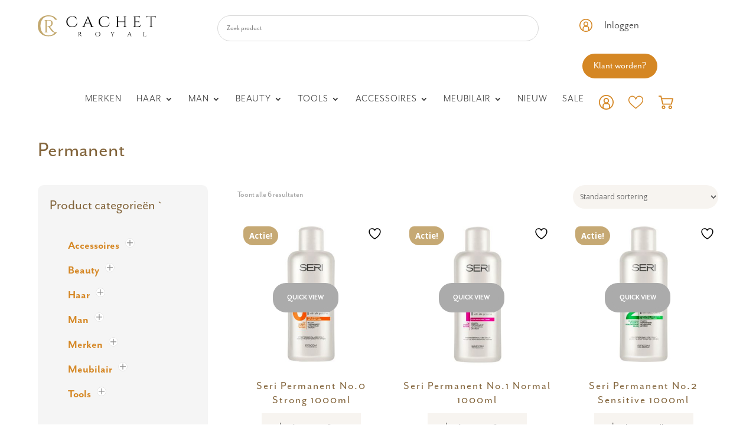

--- FILE ---
content_type: text/html; charset=UTF-8
request_url: https://www.cachetroyal.nl/product-categorie/haarkleuring/permanent/
body_size: 66210
content:
<!DOCTYPE html>
<html lang="nl-NL">
<head>
	<meta charset="UTF-8" />
<meta http-equiv="X-UA-Compatible" content="IE=edge">
	<link rel="pingback" href="https://www.cachetroyal.nl/xmlrpc.php" />

	<script type="text/javascript">
		document.documentElement.className = 'js';
	</script>
	
					<script>document.documentElement.className = document.documentElement.className + ' yes-js js_active js'</script>
			<meta name='robots' content='index, follow, max-image-preview:large, max-snippet:-1, max-video-preview:-1' />

<!-- Google Tag Manager for WordPress by gtm4wp.com -->
<script data-cfasync="false" data-pagespeed-no-defer>
	var gtm4wp_datalayer_name = "dataLayer";
	var dataLayer = dataLayer || [];
	const gtm4wp_use_sku_instead = false;
	const gtm4wp_currency = 'EUR';
	const gtm4wp_product_per_impression = 10;
	const gtm4wp_clear_ecommerce = false;
	const gtm4wp_datalayer_max_timeout = 2000;
</script>
<!-- End Google Tag Manager for WordPress by gtm4wp.com -->
	<!-- This site is optimized with the Yoast SEO plugin v26.3 - https://yoast.com/wordpress/plugins/seo/ -->
	<title>Permanent Archieven | Cachet Royal</title>
	<link rel="canonical" href="https://www.cachetroyal.nl/product-categorie/haar/omvorming/permanent/" />
	<meta property="og:locale" content="nl_NL" />
	<meta property="og:type" content="article" />
	<meta property="og:title" content="Permanent Archieven | Cachet Royal" />
	<meta property="og:url" content="https://www.cachetroyal.nl/product-categorie/haar/omvorming/permanent/" />
	<meta property="og:site_name" content="Cachet Royal" />
	<meta name="twitter:card" content="summary_large_image" />
	<script type="application/ld+json" class="yoast-schema-graph">{"@context":"https://schema.org","@graph":[{"@type":"CollectionPage","@id":"https://www.cachetroyal.nl/product-categorie/haar/omvorming/permanent/","url":"https://www.cachetroyal.nl/product-categorie/haar/omvorming/permanent/","name":"Permanent Archieven | Cachet Royal","isPartOf":{"@id":"https://www.cachetroyal.nl/#website"},"primaryImageOfPage":{"@id":"https://www.cachetroyal.nl/product-categorie/haar/omvorming/permanent/#primaryimage"},"image":{"@id":"https://www.cachetroyal.nl/product-categorie/haar/omvorming/permanent/#primaryimage"},"thumbnailUrl":"https://www.cachetroyal.nl/wp-content/uploads/2acf-7af1-46d5-b501-65e9d50268a4.webp","breadcrumb":{"@id":"https://www.cachetroyal.nl/product-categorie/haar/omvorming/permanent/#breadcrumb"},"inLanguage":"nl-NL"},{"@type":"ImageObject","inLanguage":"nl-NL","@id":"https://www.cachetroyal.nl/product-categorie/haar/omvorming/permanent/#primaryimage","url":"https://www.cachetroyal.nl/wp-content/uploads/2acf-7af1-46d5-b501-65e9d50268a4.webp","contentUrl":"https://www.cachetroyal.nl/wp-content/uploads/2acf-7af1-46d5-b501-65e9d50268a4.webp","width":800,"height":800},{"@type":"BreadcrumbList","@id":"https://www.cachetroyal.nl/product-categorie/haar/omvorming/permanent/#breadcrumb","itemListElement":[{"@type":"ListItem","position":1,"name":"Home","item":"https://www.cachetroyal.nl/"},{"@type":"ListItem","position":2,"name":"Shop","item":"https://www.cachetroyal.nl/shop/"},{"@type":"ListItem","position":3,"name":"Haar","item":"https://www.cachetroyal.nl/product-categorie/haar/"},{"@type":"ListItem","position":4,"name":"Omvorming","item":"https://www.cachetroyal.nl/product-categorie/haar/omvorming/"},{"@type":"ListItem","position":5,"name":"Permanent"}]},{"@type":"WebSite","@id":"https://www.cachetroyal.nl/#website","url":"https://www.cachetroyal.nl/","name":"Cachet Royal","description":"Groothandel in kappersproducten","publisher":{"@id":"https://www.cachetroyal.nl/#organization"},"potentialAction":[{"@type":"SearchAction","target":{"@type":"EntryPoint","urlTemplate":"https://www.cachetroyal.nl/?s={search_term_string}"},"query-input":{"@type":"PropertyValueSpecification","valueRequired":true,"valueName":"search_term_string"}}],"inLanguage":"nl-NL"},{"@type":"Organization","@id":"https://www.cachetroyal.nl/#organization","name":"Cachet Royal","url":"https://www.cachetroyal.nl/","logo":{"@type":"ImageObject","inLanguage":"nl-NL","@id":"https://www.cachetroyal.nl/#/schema/logo/image/","url":"https://www.cachetroyal.nl/wp-content/uploads/weblogo_2.png","contentUrl":"https://www.cachetroyal.nl/wp-content/uploads/weblogo_2.png","width":192,"height":105,"caption":"Cachet Royal"},"image":{"@id":"https://www.cachetroyal.nl/#/schema/logo/image/"},"sameAs":["https://www.facebook.com/cachetroyal/","https://www.instagram.com/cachetroyal/"]}]}</script>
	<!-- / Yoast SEO plugin. -->


<link rel='dns-prefetch' href='//fonts.googleapis.com' />
<link rel="alternate" type="application/rss+xml" title="Cachet Royal &raquo; feed" href="https://www.cachetroyal.nl/feed/" />
<link rel="alternate" type="application/rss+xml" title="Cachet Royal &raquo; reacties feed" href="https://www.cachetroyal.nl/comments/feed/" />
<link rel="alternate" type="application/rss+xml" title="Cachet Royal &raquo; Permanent Categorie feed" href="https://www.cachetroyal.nl/product-categorie/haar/omvorming/permanent/feed/" />
<script type="text/javascript">
/* <![CDATA[ */
window._wpemojiSettings = {"baseUrl":"https:\/\/s.w.org\/images\/core\/emoji\/16.0.1\/72x72\/","ext":".png","svgUrl":"https:\/\/s.w.org\/images\/core\/emoji\/16.0.1\/svg\/","svgExt":".svg","source":{"concatemoji":"https:\/\/www.cachetroyal.nl\/wp-includes\/js\/wp-emoji-release.min.js?ver=6.8.3"}};
/*! This file is auto-generated */
!function(s,n){var o,i,e;function c(e){try{var t={supportTests:e,timestamp:(new Date).valueOf()};sessionStorage.setItem(o,JSON.stringify(t))}catch(e){}}function p(e,t,n){e.clearRect(0,0,e.canvas.width,e.canvas.height),e.fillText(t,0,0);var t=new Uint32Array(e.getImageData(0,0,e.canvas.width,e.canvas.height).data),a=(e.clearRect(0,0,e.canvas.width,e.canvas.height),e.fillText(n,0,0),new Uint32Array(e.getImageData(0,0,e.canvas.width,e.canvas.height).data));return t.every(function(e,t){return e===a[t]})}function u(e,t){e.clearRect(0,0,e.canvas.width,e.canvas.height),e.fillText(t,0,0);for(var n=e.getImageData(16,16,1,1),a=0;a<n.data.length;a++)if(0!==n.data[a])return!1;return!0}function f(e,t,n,a){switch(t){case"flag":return n(e,"\ud83c\udff3\ufe0f\u200d\u26a7\ufe0f","\ud83c\udff3\ufe0f\u200b\u26a7\ufe0f")?!1:!n(e,"\ud83c\udde8\ud83c\uddf6","\ud83c\udde8\u200b\ud83c\uddf6")&&!n(e,"\ud83c\udff4\udb40\udc67\udb40\udc62\udb40\udc65\udb40\udc6e\udb40\udc67\udb40\udc7f","\ud83c\udff4\u200b\udb40\udc67\u200b\udb40\udc62\u200b\udb40\udc65\u200b\udb40\udc6e\u200b\udb40\udc67\u200b\udb40\udc7f");case"emoji":return!a(e,"\ud83e\udedf")}return!1}function g(e,t,n,a){var r="undefined"!=typeof WorkerGlobalScope&&self instanceof WorkerGlobalScope?new OffscreenCanvas(300,150):s.createElement("canvas"),o=r.getContext("2d",{willReadFrequently:!0}),i=(o.textBaseline="top",o.font="600 32px Arial",{});return e.forEach(function(e){i[e]=t(o,e,n,a)}),i}function t(e){var t=s.createElement("script");t.src=e,t.defer=!0,s.head.appendChild(t)}"undefined"!=typeof Promise&&(o="wpEmojiSettingsSupports",i=["flag","emoji"],n.supports={everything:!0,everythingExceptFlag:!0},e=new Promise(function(e){s.addEventListener("DOMContentLoaded",e,{once:!0})}),new Promise(function(t){var n=function(){try{var e=JSON.parse(sessionStorage.getItem(o));if("object"==typeof e&&"number"==typeof e.timestamp&&(new Date).valueOf()<e.timestamp+604800&&"object"==typeof e.supportTests)return e.supportTests}catch(e){}return null}();if(!n){if("undefined"!=typeof Worker&&"undefined"!=typeof OffscreenCanvas&&"undefined"!=typeof URL&&URL.createObjectURL&&"undefined"!=typeof Blob)try{var e="postMessage("+g.toString()+"("+[JSON.stringify(i),f.toString(),p.toString(),u.toString()].join(",")+"));",a=new Blob([e],{type:"text/javascript"}),r=new Worker(URL.createObjectURL(a),{name:"wpTestEmojiSupports"});return void(r.onmessage=function(e){c(n=e.data),r.terminate(),t(n)})}catch(e){}c(n=g(i,f,p,u))}t(n)}).then(function(e){for(var t in e)n.supports[t]=e[t],n.supports.everything=n.supports.everything&&n.supports[t],"flag"!==t&&(n.supports.everythingExceptFlag=n.supports.everythingExceptFlag&&n.supports[t]);n.supports.everythingExceptFlag=n.supports.everythingExceptFlag&&!n.supports.flag,n.DOMReady=!1,n.readyCallback=function(){n.DOMReady=!0}}).then(function(){return e}).then(function(){var e;n.supports.everything||(n.readyCallback(),(e=n.source||{}).concatemoji?t(e.concatemoji):e.wpemoji&&e.twemoji&&(t(e.twemoji),t(e.wpemoji)))}))}((window,document),window._wpemojiSettings);
/* ]]> */
</script>
<meta content="Studio Projectie v.Versie 3" name="generator"/><link rel='stylesheet' id='aws-divi-css' href='https://www.cachetroyal.nl/wp-content/plugins/advanced-woo-search/includes/modules/divi/divi.css?ver=3.47' type='text/css' media='all' />
<style id='wp-emoji-styles-inline-css' type='text/css'>

	img.wp-smiley, img.emoji {
		display: inline !important;
		border: none !important;
		box-shadow: none !important;
		height: 1em !important;
		width: 1em !important;
		margin: 0 0.07em !important;
		vertical-align: -0.1em !important;
		background: none !important;
		padding: 0 !important;
	}
</style>
<link rel='stylesheet' id='wp-block-library-css' href='https://www.cachetroyal.nl/wp-includes/css/dist/block-library/style.min.css?ver=6.8.3' type='text/css' media='all' />
<style id='wp-block-library-theme-inline-css' type='text/css'>
.wp-block-audio :where(figcaption){color:#555;font-size:13px;text-align:center}.is-dark-theme .wp-block-audio :where(figcaption){color:#ffffffa6}.wp-block-audio{margin:0 0 1em}.wp-block-code{border:1px solid #ccc;border-radius:4px;font-family:Menlo,Consolas,monaco,monospace;padding:.8em 1em}.wp-block-embed :where(figcaption){color:#555;font-size:13px;text-align:center}.is-dark-theme .wp-block-embed :where(figcaption){color:#ffffffa6}.wp-block-embed{margin:0 0 1em}.blocks-gallery-caption{color:#555;font-size:13px;text-align:center}.is-dark-theme .blocks-gallery-caption{color:#ffffffa6}:root :where(.wp-block-image figcaption){color:#555;font-size:13px;text-align:center}.is-dark-theme :root :where(.wp-block-image figcaption){color:#ffffffa6}.wp-block-image{margin:0 0 1em}.wp-block-pullquote{border-bottom:4px solid;border-top:4px solid;color:currentColor;margin-bottom:1.75em}.wp-block-pullquote cite,.wp-block-pullquote footer,.wp-block-pullquote__citation{color:currentColor;font-size:.8125em;font-style:normal;text-transform:uppercase}.wp-block-quote{border-left:.25em solid;margin:0 0 1.75em;padding-left:1em}.wp-block-quote cite,.wp-block-quote footer{color:currentColor;font-size:.8125em;font-style:normal;position:relative}.wp-block-quote:where(.has-text-align-right){border-left:none;border-right:.25em solid;padding-left:0;padding-right:1em}.wp-block-quote:where(.has-text-align-center){border:none;padding-left:0}.wp-block-quote.is-large,.wp-block-quote.is-style-large,.wp-block-quote:where(.is-style-plain){border:none}.wp-block-search .wp-block-search__label{font-weight:700}.wp-block-search__button{border:1px solid #ccc;padding:.375em .625em}:where(.wp-block-group.has-background){padding:1.25em 2.375em}.wp-block-separator.has-css-opacity{opacity:.4}.wp-block-separator{border:none;border-bottom:2px solid;margin-left:auto;margin-right:auto}.wp-block-separator.has-alpha-channel-opacity{opacity:1}.wp-block-separator:not(.is-style-wide):not(.is-style-dots){width:100px}.wp-block-separator.has-background:not(.is-style-dots){border-bottom:none;height:1px}.wp-block-separator.has-background:not(.is-style-wide):not(.is-style-dots){height:2px}.wp-block-table{margin:0 0 1em}.wp-block-table td,.wp-block-table th{word-break:normal}.wp-block-table :where(figcaption){color:#555;font-size:13px;text-align:center}.is-dark-theme .wp-block-table :where(figcaption){color:#ffffffa6}.wp-block-video :where(figcaption){color:#555;font-size:13px;text-align:center}.is-dark-theme .wp-block-video :where(figcaption){color:#ffffffa6}.wp-block-video{margin:0 0 1em}:root :where(.wp-block-template-part.has-background){margin-bottom:0;margin-top:0;padding:1.25em 2.375em}
</style>
<style id='safe-svg-svg-icon-style-inline-css' type='text/css'>
.safe-svg-cover{text-align:center}.safe-svg-cover .safe-svg-inside{display:inline-block;max-width:100%}.safe-svg-cover svg{fill:currentColor;height:100%;max-height:100%;max-width:100%;width:100%}

</style>
<link rel='stylesheet' id='wc-blocks-style-css' href='https://www.cachetroyal.nl/wp-content/plugins/woocommerce/assets/client/blocks/wc-blocks.css?ver=wc-10.3.7' type='text/css' media='all' />
<link rel='stylesheet' id='yith-quick-view-css' href='https://www.cachetroyal.nl/wp-content/plugins/yith-woocommerce-quick-view-premium/assets/css/yith-quick-view.css?ver=2.9.0' type='text/css' media='all' />
<style id='yith-quick-view-inline-css' type='text/css'>
.yith-quick-view-content.woocommerce div.summary .yith-wcqv-view-details{background: #ebe9eb;border-color:#ebe9eb;color: #515151;}
			.yith-quick-view-content.woocommerce div.summary .yith-wcqv-view-details:hover{background: #dad8da;border-color: #dad8da;color: #515151;}
			.yith-quick-view-close{ color:#bcbcbc}.yith-quick-view-close:hover{ color:rgba( 0, 0, 0, 0.9)}
			.yith-wcqv-button, .yith-wcqv-button.button{color:#ffffff;background:#222222;border-color:#222222;color:#ffffff;border-radius:22px!important}
			.products .product:hover .yith-wcqv-button, .products .product:hover .yith-wcqv-button .yith-wcqv-button.button{color:#ffffff;background:#ababab;border-color:#ababab;color:#ffffff;border-radius:22px!important}
			.products .product .yith-wcqv-button.inside-thumb, .yith-wcqv-button.inside-thumb span{color:#ffffff;background:#ababab;border-color:#ababab; border-radius:22px!important}
			.yith-quick-view-content.woocommerce div.summary h1,.yith-quick-view-content.woocommerce div.summary div[itemprop="description"],.yith-quick-view-content.woocommerce div.summary .product_meta,.yith-quick-view-content.woocommerce div.summary .price,.yith-quick-view-content.woocommerce div.summary .price ins {color: #222222;}
			.yith-quick-view-content.woocommerce div.summary .woocommerce-product-rating .star-rating,.yith-quick-view-content.woocommerce div.summary .woocommerce-product-rating .star-rating:before {color: #f7c104;}
			.yith-quick-view-content.woocommerce div.summary button.button.alt{background: #a46497;color: #ffffff;}
			.yith-quick-view-content.woocommerce div.summary button.button.alt:hover{background: #935386;color: #ffffff;}
			.yith-quick-view .yith-wcqv-main{background:#ffffff;}
			@media (max-width: 768px){ .yith-quick-view.yith-modal .yith-quick-view-content{ border-radius:22px !important; } }
		.yith-quick-view-content .bx-wrapper .bx-controls-direction a{opacity: 1!important;}.yith-quick-view .yith-quick-view-overlay{background: rgba( 0, 0, 0, 0.8);}.yith-quick-view.yith-modal .yith-wcqv-main{background:#ffffff;}
			@media (min-width: 481px){.yith-quick-view.yith-modal .yith-quick-view-content div.images{width:50% !important;}
			.yith-quick-view.yith-modal .yith-quick-view-overlay{background: rgba( 0, 0, 0, 0.8);}
			.yith-quick-view.yith-modal .yith-quick-view-content div.summary{width:calc(50% - 40px)!important;height:760px}
			.yith-quick-view.yith-modal .yith-quick-view-content div.images{max-height:800px}
			
</style>
<link rel='stylesheet' id='ion.range-slider-css' href='https://www.cachetroyal.nl/wp-content/plugins/yith-woocommerce-ajax-product-filter-premium/assets/css/ion.range-slider.css?ver=2.3.1' type='text/css' media='all' />
<link rel='stylesheet' id='yith-wcan-shortcodes-css' href='https://www.cachetroyal.nl/wp-content/plugins/yith-woocommerce-ajax-product-filter-premium/assets/css/shortcodes.css?ver=5.15.1' type='text/css' media='all' />
<style id='yith-wcan-shortcodes-inline-css' type='text/css'>
:root{
	--yith-wcan-filters_colors_titles: #434343;
	--yith-wcan-filters_colors_background: #FFFFFF;
	--yith-wcan-filters_colors_accent: #A7144C;
	--yith-wcan-filters_colors_accent_r: 167;
	--yith-wcan-filters_colors_accent_g: 20;
	--yith-wcan-filters_colors_accent_b: 76;
	--yith-wcan-color_swatches_border_radius: 100%;
	--yith-wcan-color_swatches_size: 30px;
	--yith-wcan-labels_style_background: #FFFFFF;
	--yith-wcan-labels_style_background_hover: #A7144C;
	--yith-wcan-labels_style_background_active: #A7144C;
	--yith-wcan-labels_style_text: #434343;
	--yith-wcan-labels_style_text_hover: #FFFFFF;
	--yith-wcan-labels_style_text_active: #FFFFFF;
	--yith-wcan-anchors_style_text: #434343;
	--yith-wcan-anchors_style_text_hover: #A7144C;
	--yith-wcan-anchors_style_text_active: #A7144C;
}
</style>
<link rel='stylesheet' id='jquery-selectBox-css' href='https://www.cachetroyal.nl/wp-content/plugins/yith-woocommerce-wishlist-premium/assets/css/jquery.selectBox.css?ver=1.2.0' type='text/css' media='all' />
<link rel='stylesheet' id='yith-wcwl-font-awesome-css' href='https://www.cachetroyal.nl/wp-content/plugins/yith-woocommerce-wishlist-premium/assets/css/font-awesome.css?ver=4.7.0' type='text/css' media='all' />
<link rel='stylesheet' id='woocommerce_prettyPhoto_css-css' href='//www.cachetroyal.nl/wp-content/plugins/woocommerce/assets/css/prettyPhoto.css?ver=3.1.6' type='text/css' media='all' />
<link rel='stylesheet' id='yith-wcwl-main-css' href='https://www.cachetroyal.nl/wp-content/plugins/yith-woocommerce-wishlist-premium/assets/css/style.css?ver=4.10.0' type='text/css' media='all' />
<style id='yith-wcwl-main-inline-css' type='text/css'>
 :root { --color-add-to-wishlist-background: #333333; --color-add-to-wishlist-text: #FFFFFF; --color-add-to-wishlist-border: #333333; --color-add-to-wishlist-background-hover: #333333; --color-add-to-wishlist-text-hover: #FFFFFF; --color-add-to-wishlist-border-hover: #333333; --rounded-corners-radius: 16px; --color-add-to-cart-background: #333333; --color-add-to-cart-text: #FFFFFF; --color-add-to-cart-border: #333333; --color-add-to-cart-background-hover: #4F4F4F; --color-add-to-cart-text-hover: #FFFFFF; --color-add-to-cart-border-hover: #4F4F4F; --add-to-cart-rounded-corners-radius: 16px; --color-button-style-1-background: #333333; --color-button-style-1-text: #FFFFFF; --color-button-style-1-border: #333333; --color-button-style-1-background-hover: #4F4F4F; --color-button-style-1-text-hover: #FFFFFF; --color-button-style-1-border-hover: #4F4F4F; --color-button-style-2-background: #333333; --color-button-style-2-text: #FFFFFF; --color-button-style-2-border: #333333; --color-button-style-2-background-hover: #4F4F4F; --color-button-style-2-text-hover: #FFFFFF; --color-button-style-2-border-hover: #4F4F4F; --color-wishlist-table-background: #FFFFFF; --color-wishlist-table-text: #6d6c6c; --color-wishlist-table-border: #FFFFFF; --color-headers-background: #F4F4F4; --color-share-button-color: #FFFFFF; --color-share-button-color-hover: #FFFFFF; --color-fb-button-background: #39599E; --color-fb-button-background-hover: #595A5A; --color-tw-button-background: #45AFE2; --color-tw-button-background-hover: #595A5A; --color-pr-button-background: #AB2E31; --color-pr-button-background-hover: #595A5A; --color-em-button-background: #FBB102; --color-em-button-background-hover: #595A5A; --color-wa-button-background: #00A901; --color-wa-button-background-hover: #595A5A; --feedback-duration: 3s; --modal-colors-overlay: #0000004d; --modal-colors-icon: #007565; --modal-colors-primary-button: #007565; --modal-colors-primary-button-hover: #007565; --modal-colors-primary-button-text: #fff; --modal-colors-primary-button-text-hover: #fff; --modal-colors-secondary-button: #e8e8e8; --modal-colors-secondary-button-hover: #d8d8d8; --modal-colors-secondary-button-text: #777; --modal-colors-secondary-button-text-hover: #777; --color-ask-an-estimate-background: #333333; --color-ask-an-estimate-text: #FFFFFF; --color-ask-an-estimate-border: #333333; --color-ask-an-estimate-background-hover: #4F4F4F; --color-ask-an-estimate-text-hover: #FFFFFF; --color-ask-an-estimate-border-hover: #4F4F4F; --ask-an-estimate-rounded-corners-radius: 16px; --tooltip-color-background: #333; --tooltip-color-text: #fff } 
 :root { --color-add-to-wishlist-background: #333333; --color-add-to-wishlist-text: #FFFFFF; --color-add-to-wishlist-border: #333333; --color-add-to-wishlist-background-hover: #333333; --color-add-to-wishlist-text-hover: #FFFFFF; --color-add-to-wishlist-border-hover: #333333; --rounded-corners-radius: 16px; --color-add-to-cart-background: #333333; --color-add-to-cart-text: #FFFFFF; --color-add-to-cart-border: #333333; --color-add-to-cart-background-hover: #4F4F4F; --color-add-to-cart-text-hover: #FFFFFF; --color-add-to-cart-border-hover: #4F4F4F; --add-to-cart-rounded-corners-radius: 16px; --color-button-style-1-background: #333333; --color-button-style-1-text: #FFFFFF; --color-button-style-1-border: #333333; --color-button-style-1-background-hover: #4F4F4F; --color-button-style-1-text-hover: #FFFFFF; --color-button-style-1-border-hover: #4F4F4F; --color-button-style-2-background: #333333; --color-button-style-2-text: #FFFFFF; --color-button-style-2-border: #333333; --color-button-style-2-background-hover: #4F4F4F; --color-button-style-2-text-hover: #FFFFFF; --color-button-style-2-border-hover: #4F4F4F; --color-wishlist-table-background: #FFFFFF; --color-wishlist-table-text: #6d6c6c; --color-wishlist-table-border: #FFFFFF; --color-headers-background: #F4F4F4; --color-share-button-color: #FFFFFF; --color-share-button-color-hover: #FFFFFF; --color-fb-button-background: #39599E; --color-fb-button-background-hover: #595A5A; --color-tw-button-background: #45AFE2; --color-tw-button-background-hover: #595A5A; --color-pr-button-background: #AB2E31; --color-pr-button-background-hover: #595A5A; --color-em-button-background: #FBB102; --color-em-button-background-hover: #595A5A; --color-wa-button-background: #00A901; --color-wa-button-background-hover: #595A5A; --feedback-duration: 3s; --modal-colors-overlay: #0000004d; --modal-colors-icon: #007565; --modal-colors-primary-button: #007565; --modal-colors-primary-button-hover: #007565; --modal-colors-primary-button-text: #fff; --modal-colors-primary-button-text-hover: #fff; --modal-colors-secondary-button: #e8e8e8; --modal-colors-secondary-button-hover: #d8d8d8; --modal-colors-secondary-button-text: #777; --modal-colors-secondary-button-text-hover: #777; --color-ask-an-estimate-background: #333333; --color-ask-an-estimate-text: #FFFFFF; --color-ask-an-estimate-border: #333333; --color-ask-an-estimate-background-hover: #4F4F4F; --color-ask-an-estimate-text-hover: #FFFFFF; --color-ask-an-estimate-border-hover: #4F4F4F; --ask-an-estimate-rounded-corners-radius: 16px; --tooltip-color-background: #333; --tooltip-color-text: #fff } 
</style>
<style id='global-styles-inline-css' type='text/css'>
:root{--wp--preset--aspect-ratio--square: 1;--wp--preset--aspect-ratio--4-3: 4/3;--wp--preset--aspect-ratio--3-4: 3/4;--wp--preset--aspect-ratio--3-2: 3/2;--wp--preset--aspect-ratio--2-3: 2/3;--wp--preset--aspect-ratio--16-9: 16/9;--wp--preset--aspect-ratio--9-16: 9/16;--wp--preset--color--black: #000000;--wp--preset--color--cyan-bluish-gray: #abb8c3;--wp--preset--color--white: #ffffff;--wp--preset--color--pale-pink: #f78da7;--wp--preset--color--vivid-red: #cf2e2e;--wp--preset--color--luminous-vivid-orange: #ff6900;--wp--preset--color--luminous-vivid-amber: #fcb900;--wp--preset--color--light-green-cyan: #7bdcb5;--wp--preset--color--vivid-green-cyan: #00d084;--wp--preset--color--pale-cyan-blue: #8ed1fc;--wp--preset--color--vivid-cyan-blue: #0693e3;--wp--preset--color--vivid-purple: #9b51e0;--wp--preset--gradient--vivid-cyan-blue-to-vivid-purple: linear-gradient(135deg,rgba(6,147,227,1) 0%,rgb(155,81,224) 100%);--wp--preset--gradient--light-green-cyan-to-vivid-green-cyan: linear-gradient(135deg,rgb(122,220,180) 0%,rgb(0,208,130) 100%);--wp--preset--gradient--luminous-vivid-amber-to-luminous-vivid-orange: linear-gradient(135deg,rgba(252,185,0,1) 0%,rgba(255,105,0,1) 100%);--wp--preset--gradient--luminous-vivid-orange-to-vivid-red: linear-gradient(135deg,rgba(255,105,0,1) 0%,rgb(207,46,46) 100%);--wp--preset--gradient--very-light-gray-to-cyan-bluish-gray: linear-gradient(135deg,rgb(238,238,238) 0%,rgb(169,184,195) 100%);--wp--preset--gradient--cool-to-warm-spectrum: linear-gradient(135deg,rgb(74,234,220) 0%,rgb(151,120,209) 20%,rgb(207,42,186) 40%,rgb(238,44,130) 60%,rgb(251,105,98) 80%,rgb(254,248,76) 100%);--wp--preset--gradient--blush-light-purple: linear-gradient(135deg,rgb(255,206,236) 0%,rgb(152,150,240) 100%);--wp--preset--gradient--blush-bordeaux: linear-gradient(135deg,rgb(254,205,165) 0%,rgb(254,45,45) 50%,rgb(107,0,62) 100%);--wp--preset--gradient--luminous-dusk: linear-gradient(135deg,rgb(255,203,112) 0%,rgb(199,81,192) 50%,rgb(65,88,208) 100%);--wp--preset--gradient--pale-ocean: linear-gradient(135deg,rgb(255,245,203) 0%,rgb(182,227,212) 50%,rgb(51,167,181) 100%);--wp--preset--gradient--electric-grass: linear-gradient(135deg,rgb(202,248,128) 0%,rgb(113,206,126) 100%);--wp--preset--gradient--midnight: linear-gradient(135deg,rgb(2,3,129) 0%,rgb(40,116,252) 100%);--wp--preset--font-size--small: 13px;--wp--preset--font-size--medium: 20px;--wp--preset--font-size--large: 36px;--wp--preset--font-size--x-large: 42px;--wp--preset--spacing--20: 0.44rem;--wp--preset--spacing--30: 0.67rem;--wp--preset--spacing--40: 1rem;--wp--preset--spacing--50: 1.5rem;--wp--preset--spacing--60: 2.25rem;--wp--preset--spacing--70: 3.38rem;--wp--preset--spacing--80: 5.06rem;--wp--preset--shadow--natural: 6px 6px 9px rgba(0, 0, 0, 0.2);--wp--preset--shadow--deep: 12px 12px 50px rgba(0, 0, 0, 0.4);--wp--preset--shadow--sharp: 6px 6px 0px rgba(0, 0, 0, 0.2);--wp--preset--shadow--outlined: 6px 6px 0px -3px rgba(255, 255, 255, 1), 6px 6px rgba(0, 0, 0, 1);--wp--preset--shadow--crisp: 6px 6px 0px rgba(0, 0, 0, 1);}:root { --wp--style--global--content-size: 823px;--wp--style--global--wide-size: 1080px; }:where(body) { margin: 0; }.wp-site-blocks > .alignleft { float: left; margin-right: 2em; }.wp-site-blocks > .alignright { float: right; margin-left: 2em; }.wp-site-blocks > .aligncenter { justify-content: center; margin-left: auto; margin-right: auto; }:where(.is-layout-flex){gap: 0.5em;}:where(.is-layout-grid){gap: 0.5em;}.is-layout-flow > .alignleft{float: left;margin-inline-start: 0;margin-inline-end: 2em;}.is-layout-flow > .alignright{float: right;margin-inline-start: 2em;margin-inline-end: 0;}.is-layout-flow > .aligncenter{margin-left: auto !important;margin-right: auto !important;}.is-layout-constrained > .alignleft{float: left;margin-inline-start: 0;margin-inline-end: 2em;}.is-layout-constrained > .alignright{float: right;margin-inline-start: 2em;margin-inline-end: 0;}.is-layout-constrained > .aligncenter{margin-left: auto !important;margin-right: auto !important;}.is-layout-constrained > :where(:not(.alignleft):not(.alignright):not(.alignfull)){max-width: var(--wp--style--global--content-size);margin-left: auto !important;margin-right: auto !important;}.is-layout-constrained > .alignwide{max-width: var(--wp--style--global--wide-size);}body .is-layout-flex{display: flex;}.is-layout-flex{flex-wrap: wrap;align-items: center;}.is-layout-flex > :is(*, div){margin: 0;}body .is-layout-grid{display: grid;}.is-layout-grid > :is(*, div){margin: 0;}body{padding-top: 0px;padding-right: 0px;padding-bottom: 0px;padding-left: 0px;}:root :where(.wp-element-button, .wp-block-button__link){background-color: #32373c;border-width: 0;color: #fff;font-family: inherit;font-size: inherit;line-height: inherit;padding: calc(0.667em + 2px) calc(1.333em + 2px);text-decoration: none;}.has-black-color{color: var(--wp--preset--color--black) !important;}.has-cyan-bluish-gray-color{color: var(--wp--preset--color--cyan-bluish-gray) !important;}.has-white-color{color: var(--wp--preset--color--white) !important;}.has-pale-pink-color{color: var(--wp--preset--color--pale-pink) !important;}.has-vivid-red-color{color: var(--wp--preset--color--vivid-red) !important;}.has-luminous-vivid-orange-color{color: var(--wp--preset--color--luminous-vivid-orange) !important;}.has-luminous-vivid-amber-color{color: var(--wp--preset--color--luminous-vivid-amber) !important;}.has-light-green-cyan-color{color: var(--wp--preset--color--light-green-cyan) !important;}.has-vivid-green-cyan-color{color: var(--wp--preset--color--vivid-green-cyan) !important;}.has-pale-cyan-blue-color{color: var(--wp--preset--color--pale-cyan-blue) !important;}.has-vivid-cyan-blue-color{color: var(--wp--preset--color--vivid-cyan-blue) !important;}.has-vivid-purple-color{color: var(--wp--preset--color--vivid-purple) !important;}.has-black-background-color{background-color: var(--wp--preset--color--black) !important;}.has-cyan-bluish-gray-background-color{background-color: var(--wp--preset--color--cyan-bluish-gray) !important;}.has-white-background-color{background-color: var(--wp--preset--color--white) !important;}.has-pale-pink-background-color{background-color: var(--wp--preset--color--pale-pink) !important;}.has-vivid-red-background-color{background-color: var(--wp--preset--color--vivid-red) !important;}.has-luminous-vivid-orange-background-color{background-color: var(--wp--preset--color--luminous-vivid-orange) !important;}.has-luminous-vivid-amber-background-color{background-color: var(--wp--preset--color--luminous-vivid-amber) !important;}.has-light-green-cyan-background-color{background-color: var(--wp--preset--color--light-green-cyan) !important;}.has-vivid-green-cyan-background-color{background-color: var(--wp--preset--color--vivid-green-cyan) !important;}.has-pale-cyan-blue-background-color{background-color: var(--wp--preset--color--pale-cyan-blue) !important;}.has-vivid-cyan-blue-background-color{background-color: var(--wp--preset--color--vivid-cyan-blue) !important;}.has-vivid-purple-background-color{background-color: var(--wp--preset--color--vivid-purple) !important;}.has-black-border-color{border-color: var(--wp--preset--color--black) !important;}.has-cyan-bluish-gray-border-color{border-color: var(--wp--preset--color--cyan-bluish-gray) !important;}.has-white-border-color{border-color: var(--wp--preset--color--white) !important;}.has-pale-pink-border-color{border-color: var(--wp--preset--color--pale-pink) !important;}.has-vivid-red-border-color{border-color: var(--wp--preset--color--vivid-red) !important;}.has-luminous-vivid-orange-border-color{border-color: var(--wp--preset--color--luminous-vivid-orange) !important;}.has-luminous-vivid-amber-border-color{border-color: var(--wp--preset--color--luminous-vivid-amber) !important;}.has-light-green-cyan-border-color{border-color: var(--wp--preset--color--light-green-cyan) !important;}.has-vivid-green-cyan-border-color{border-color: var(--wp--preset--color--vivid-green-cyan) !important;}.has-pale-cyan-blue-border-color{border-color: var(--wp--preset--color--pale-cyan-blue) !important;}.has-vivid-cyan-blue-border-color{border-color: var(--wp--preset--color--vivid-cyan-blue) !important;}.has-vivid-purple-border-color{border-color: var(--wp--preset--color--vivid-purple) !important;}.has-vivid-cyan-blue-to-vivid-purple-gradient-background{background: var(--wp--preset--gradient--vivid-cyan-blue-to-vivid-purple) !important;}.has-light-green-cyan-to-vivid-green-cyan-gradient-background{background: var(--wp--preset--gradient--light-green-cyan-to-vivid-green-cyan) !important;}.has-luminous-vivid-amber-to-luminous-vivid-orange-gradient-background{background: var(--wp--preset--gradient--luminous-vivid-amber-to-luminous-vivid-orange) !important;}.has-luminous-vivid-orange-to-vivid-red-gradient-background{background: var(--wp--preset--gradient--luminous-vivid-orange-to-vivid-red) !important;}.has-very-light-gray-to-cyan-bluish-gray-gradient-background{background: var(--wp--preset--gradient--very-light-gray-to-cyan-bluish-gray) !important;}.has-cool-to-warm-spectrum-gradient-background{background: var(--wp--preset--gradient--cool-to-warm-spectrum) !important;}.has-blush-light-purple-gradient-background{background: var(--wp--preset--gradient--blush-light-purple) !important;}.has-blush-bordeaux-gradient-background{background: var(--wp--preset--gradient--blush-bordeaux) !important;}.has-luminous-dusk-gradient-background{background: var(--wp--preset--gradient--luminous-dusk) !important;}.has-pale-ocean-gradient-background{background: var(--wp--preset--gradient--pale-ocean) !important;}.has-electric-grass-gradient-background{background: var(--wp--preset--gradient--electric-grass) !important;}.has-midnight-gradient-background{background: var(--wp--preset--gradient--midnight) !important;}.has-small-font-size{font-size: var(--wp--preset--font-size--small) !important;}.has-medium-font-size{font-size: var(--wp--preset--font-size--medium) !important;}.has-large-font-size{font-size: var(--wp--preset--font-size--large) !important;}.has-x-large-font-size{font-size: var(--wp--preset--font-size--x-large) !important;}
:where(.wp-block-post-template.is-layout-flex){gap: 1.25em;}:where(.wp-block-post-template.is-layout-grid){gap: 1.25em;}
:where(.wp-block-columns.is-layout-flex){gap: 2em;}:where(.wp-block-columns.is-layout-grid){gap: 2em;}
:root :where(.wp-block-pullquote){font-size: 1.5em;line-height: 1.6;}
</style>
<link rel='stylesheet' id='theme-my-login-css' href='https://www.cachetroyal.nl/wp-content/plugins/theme-my-login/assets/styles/theme-my-login.min.css?ver=7.1.14' type='text/css' media='all' />
<link rel='stylesheet' id='woocommerce-layout-css' href='https://www.cachetroyal.nl/wp-content/plugins/woocommerce/assets/css/woocommerce-layout.css?ver=10.3.7' type='text/css' media='all' />
<link rel='stylesheet' id='woocommerce-smallscreen-css' href='https://www.cachetroyal.nl/wp-content/plugins/woocommerce/assets/css/woocommerce-smallscreen.css?ver=10.3.7' type='text/css' media='only screen and (max-width: 768px)' />
<link rel='stylesheet' id='woocommerce-general-css' href='https://www.cachetroyal.nl/wp-content/plugins/woocommerce/assets/css/woocommerce.css?ver=10.3.7' type='text/css' media='all' />
<style id='woocommerce-inline-inline-css' type='text/css'>
.woocommerce form .form-row .required { visibility: visible; }
</style>
<link rel='stylesheet' id='aws-style-css' href='https://www.cachetroyal.nl/wp-content/plugins/advanced-woo-search/assets/css/common.min.css?ver=3.47' type='text/css' media='all' />
<link rel='stylesheet' id='yith-wcan-frontend-css' href='https://www.cachetroyal.nl/wp-content/plugins/yith-woocommerce-ajax-product-filter-premium/assets/css/frontend.css?ver=5.15.1' type='text/css' media='all' />
<style id='yith-wcan-frontend-inline-css' type='text/css'>
.widget h3.widget-title.with-dropdown {position: relative; cursor: pointer;}
                    .widget h3.widget-title.with-dropdown .widget-dropdown { border-width: 0; width: 22px; height: 22px; background: url(https://www.cachetroyal.nl/wp-content/plugins/yith-woocommerce-ajax-product-filter-premium/assets/images/select-arrow.png) top 0px right no-repeat; background-size: 95% !important; position: absolute; top: 0; right: 0;}
                    .widget h3.widget-title.with-dropdown.open .widget-dropdown {background-position: bottom 15px right;}
</style>
<link rel='stylesheet' id='yith_wcbm_badge_style-css' href='https://www.cachetroyal.nl/wp-content/plugins/yith-woocommerce-badge-management-premium/assets/css/frontend.css?ver=3.21.0' type='text/css' media='all' />
<style id='yith_wcbm_badge_style-inline-css' type='text/css'>
.yith-wcbm-badge.yith-wcbm-badge-text.yith-wcbm-badge-42758 {
				top: 10px; right: auto; bottom: auto; left: 10px;
				opacity: 100%;
				
				margin: 0px 0px 0px 0px;
				padding: 0px 10px 5px 10px;
				background-color:#c6a974; border-radius: 25px 50px 50px 50px; width:auto; height:auto;
			}@media only screen and (max-width: 768px) {
							.yith-wcbm-badge.yith-wcbm-badge-text.yith-wcbm-badge-42758{ 
							-ms-transform:  scale(0.4); -webkit-transform:  scale(0.4); transform:  scale(0.4);
							}
						}
				.yith-wcbm-badge.yith-wcbm-badge-text.yith-wcbm-badge-42758 {
				top: 10px; right: auto; bottom: auto; left: 10px;
				opacity: 100%;
				
				margin: 0px 0px 0px 0px;
				padding: 0px 10px 5px 10px;
				background-color:#c6a974; border-radius: 25px 50px 50px 50px; width:auto; height:auto;
			}@media only screen and (max-width: 768px) {
							.yith-wcbm-badge.yith-wcbm-badge-text.yith-wcbm-badge-42758{ 
							-ms-transform:  scale(0.4); -webkit-transform:  scale(0.4); transform:  scale(0.4);
							}
						}
				.yith-wcbm-badge.yith-wcbm-badge-css.yith-wcbm-badge-42818 {
				top: 0px; right: auto; bottom: auto; left: 0px;
				opacity: 100%;
				
				margin: 0px 0px 0px 0px;
				padding: 0px 1px 2px 3px;
				
			}.yith-wcbm-badge.yith-wcbm-badge-css.yith-wcbm-badge-42818 {
				top: 0px; right: auto; bottom: auto; left: 0px;
				opacity: 100%;
				
				margin: 0px 0px 0px 0px;
				padding: 0px 1px 2px 3px;
				
			}.yith-wcbm-badge.yith-wcbm-badge-css.yith-wcbm-badge-42816 {
				top: 5px; right: auto; bottom: auto; left: 81px;
				opacity: 100%;
				
				margin: 0px 0px 0px 0px;
				padding: 0px 1px 2px 3px;
				
			}.yith-wcbm-badge.yith-wcbm-badge-css.yith-wcbm-badge-42816 {
				top: 5px; right: auto; bottom: auto; left: 81px;
				opacity: 100%;
				
				margin: 0px 0px 0px 0px;
				padding: 0px 1px 2px 3px;
				
			}.yith-wcbm-badge.yith-wcbm-badge-text.yith-wcbm-badge-39995 {
				top: 50%; right: 0; 
				opacity: 100%;
				
				-ms-transform: translateY(-50%) rotatez( 360deg ); 
				-webkit-transform: translateY(-50%) rotatez( 360deg ); 
				transform: translateY(-50%) rotatez( 360deg );
				margin: 0px 0px 0px 0px;
				padding: 0px 1px 2px 3px;
				background-color:#222222; border-radius: 0px 0px 0px 0px; width:120px; height:30px;
			}.yith-wcbm-badge.yith-wcbm-badge-text.yith-wcbm-badge-39995 {
				top: 50%; right: 0; 
				opacity: 100%;
				
				-ms-transform: translateY(-50%) rotatez( 360deg ); 
				-webkit-transform: translateY(-50%) rotatez( 360deg ); 
				transform: translateY(-50%) rotatez( 360deg );
				margin: 0px 0px 0px 0px;
				padding: 0px 1px 2px 3px;
				background-color:#222222; border-radius: 0px 0px 0px 0px; width:120px; height:30px;
			}
</style>
<link rel='stylesheet' id='yith-gfont-open-sans-css' href='https://www.cachetroyal.nl/wp-content/plugins/yith-woocommerce-badge-management-premium/assets/fonts/open-sans/style.css?ver=3.21.0' type='text/css' media='all' />
<link rel='stylesheet' id='yith_wccl_frontend-css' href='https://www.cachetroyal.nl/wp-content/plugins/yith-woocommerce-color-label-variations-premium/assets/css/yith-wccl.css?ver=3.14.0' type='text/css' media='all' />
<style id='yith_wccl_frontend-inline-css' type='text/css'>
:root{
	--yith-wccl-tooltip-colors_background: #448a85;
	--yith-wccl-tooltip-colors_text-color: #ffffff;
	--yith-wccl-form-colors_border: #ffffff;
	--yith-wccl-form-colors_accent: #448a85;
	--yith-wccl-form-colors-accent-hover: rgba(68,138,133,0.4);
	--yith-wccl-customization-color-swatches-size: 25px;
	--yith-wccl-customization-color-swatches-border-radius: 25px;
	--yith-wccl-customization-option-border-radius: 25px;
}
</style>
<link rel='stylesheet' id='brands-styles-css' href='https://www.cachetroyal.nl/wp-content/plugins/woocommerce/assets/css/brands.css?ver=10.3.7' type='text/css' media='all' />
<link rel='stylesheet' id='et-divi-open-sans-css' href='https://fonts.googleapis.com/css?family=Open+Sans:300italic,400italic,600italic,700italic,800italic,400,300,600,700,800&#038;subset=cyrillic,cyrillic-ext,greek,greek-ext,latin,latin-ext,vietnamese&#038;display=swap' type='text/css' media='all' />
<link rel='stylesheet' id='mollie-applepaydirect-css' href='https://www.cachetroyal.nl/wp-content/plugins/mollie-payments-for-woocommerce/public/css/mollie-applepaydirect.min.css?ver=1766490565' type='text/css' media='screen' />
<link rel='stylesheet' id='Divi-Blog-Extras-styles-css' href='https://www.cachetroyal.nl/wp-content/plugins/Divi-Blog-Extras/styles/style.min.css?ver=2.7.0' type='text/css' media='all' />
<link rel='stylesheet' id='supreme-modules-pro-for-divi-styles-css' href='https://www.cachetroyal.nl/wp-content/plugins/supreme-modules-pro-for-divi/styles/style.min.css?ver=4.9.97.38' type='text/css' media='all' />
<link rel='stylesheet' id='photoswipe-css' href='https://www.cachetroyal.nl/wp-content/plugins/woocommerce/assets/css/photoswipe/photoswipe.min.css?ver=10.3.7' type='text/css' media='all' />
<link rel='stylesheet' id='photoswipe-default-skin-css' href='https://www.cachetroyal.nl/wp-content/plugins/woocommerce/assets/css/photoswipe/default-skin/default-skin.min.css?ver=10.3.7' type='text/css' media='all' />
<link rel='stylesheet' id='select2-css' href='https://www.cachetroyal.nl/wp-content/plugins/woocommerce/assets/css/select2.css?ver=10.3.7' type='text/css' media='all' />
<link rel='stylesheet' id='dsm-magnific-popup-css' href='https://www.cachetroyal.nl/wp-content/themes/Divi/includes/builder/feature/dynamic-assets/assets/css/magnific_popup.css?ver=4.9.97.38' type='text/css' media='all' />
<link rel='stylesheet' id='dsm-swiper-css' href='https://www.cachetroyal.nl/wp-content/plugins/supreme-modules-pro-for-divi/public/css/swiper.css?ver=4.9.97.38' type='text/css' media='all' />
<link rel='stylesheet' id='dsm-popup-css' href='https://www.cachetroyal.nl/wp-content/plugins/supreme-modules-pro-for-divi/public/css/popup.css?ver=4.9.97.38' type='text/css' media='all' />
<link rel='stylesheet' id='dsm-animate-css' href='https://www.cachetroyal.nl/wp-content/plugins/supreme-modules-pro-for-divi/public/css/animate.css?ver=4.9.97.38' type='text/css' media='all' />
<link rel='stylesheet' id='dsm-readmore-css' href='https://www.cachetroyal.nl/wp-content/plugins/supreme-modules-pro-for-divi/public/css/readmore.css?ver=4.9.97.38' type='text/css' media='all' />
<link rel='stylesheet' id='yith-wacp-frontend-css' href='https://www.cachetroyal.nl/wp-content/plugins/yith-woocommerce-added-to-cart-popup-premium/assets/css/wacp-frontend.min.css?ver=2.33.0' type='text/css' media='all' />
<style id='yith-wacp-frontend-inline-css' type='text/css'>

			:root {
				--yith-wacp-box-width-size: 700px;
				--yith-wacp-box-height-size: 700px;
				--yith-wacp-popup-border-radius: 0px 0px 0px 0px;
				--yith-wacp-close-color-normal: #ffffff;
				--yith-wacp-close-color-hover: #c0c0c0;
				--yith-wacp-overlay-color: rgba(0,0,0,0.8);
				--yith-wacp-popup-background: #ffffff;
				--yith-wacp-popup-message-alignment: left;
				--yith-wacp-notice-border-radius: 0px 0px 0px 0px;
				--yith-wacp-notice-colors-text: rgb(255,255,255);
				--yith-wacp-notice-colors-background: rgb(51,51,51);
				--yith-wacp-notice-icon-color: #ADBC15;
				--yith-wacp-product-name-color-normal: rgb(51,51,51);
				--yith-wacp-product-name-color-hover: #565656;
				--yith-wacp-table-border-color: #e5e5e5;
				--yith-wacp-product-price-color: rgb(86,86,86);
				--yith-wacp-shipping-taxes-label-color-label: rgb(51,51,51);
				--yith-wacp-shipping-taxes-label-color-amount: rgb(51,51,51);
				--yith-wacp-cart-total-label-color-label: rgb(51,51,51);
				--yith-wacp-cart-total-label-color-amount: rgb(51,51,51);
				--yith-wacp-button-background-go-cart: rgb(51,51,51);
				--yith-wacp-button-text-color-go-cart: #FFFFFF;
				--yith-wacp-button-border-color-go-cart: rgb(51,51,51);
				--yith-wacp-button-hover-background-go-cart: rgb(51,51,51);
				--yith-wacp-button-hover-text-color-go-cart: rgb(255,255,255);
				--yith-wacp-button-hover-border-color-go-cart: rgb(51,51,51);
				--yith-wacp-button-background-go-checkout: rgb(213,135,36);
				--yith-wacp-button-text-color-go-checkout: #FFFFFF;
				--yith-wacp-button-border-color-go-checkout: rgb(213,135,36);
				--yith-wacp-button-hover-background-go-checkout: rgb(198,169,116);
				--yith-wacp-button-hover-text-color-go-checkout: rgb(255,255,255);
				--yith-wacp-button-hover-border-color-go-checkout: rgb(198,169,116);
				--yith-wacp-button-background-continue-shopping: rgb(51,51,51);
				--yith-wacp-button-text-color-continue-shopping: #FFFFFF;
				--yith-wacp-button-border-color-continue-shopping: rgb(51,51,51);
				--yith-wacp-button-hover-background-continue-shopping: rgb(51,51,51);
				--yith-wacp-button-hover-text-color-continue-shopping: rgb(255,255,255);
				--yith-wacp-button-hover-border-color-continue-shopping: rgb(51,51,51);
				--yith-wacp-actions-buttons-radius: 4px 4px 4px 4px;
				--yith-wacp-color-title-related: #000000;
				--yith-wacp-mini-cart-bg: #ffffff;
				--yith-wacp-mini-cart-shadow: #cccccc;
				--yith-wacp-mini-cart-counter: rgb(51,51,51);
				--yith-wacp-mini-cart-icon-color: rgb(51,51,51);
				--yith-wacp-mini-cart-borders: 4px 4px 4px 4px;
				}
				
			#yith-wacp-popup .yith-wacp-content .yith-wacp-message.custom-icon:before {
				background-image: url(https://www.cachetroyal.nl/wp-content/plugins/yith-woocommerce-added-to-cart-popup-premium/assets/images/check.svg);
				}
				
				
</style>
<link rel='stylesheet' id='wacp-scroller-plugin-css-css' href='https://www.cachetroyal.nl/wp-content/plugins/yith-woocommerce-added-to-cart-popup-premium/assets/css/perfect-scrollbar/perfect-scrollbar.min.css?ver=2.33.0' type='text/css' media='all' />
<link rel='stylesheet' id='ywdpd_owl-css' href='https://www.cachetroyal.nl/wp-content/plugins/yith-woocommerce-dynamic-pricing-and-discounts-premium/assets/css/owl/owl.carousel.min.css?ver=4.25.0' type='text/css' media='all' />
<link rel='stylesheet' id='yith_ywdpd_frontend-css' href='https://www.cachetroyal.nl/wp-content/plugins/yith-woocommerce-dynamic-pricing-and-discounts-premium/assets/css/frontend.css?ver=4.25.0' type='text/css' media='all' />
<link rel='stylesheet' id='yith-quick-view-font-brands-css' href='https://www.cachetroyal.nl/wp-content/plugins/yith-woocommerce-quick-view-premium/assets/css/brands.min.css?ver=2.9.0' type='text/css' media='all' />
<link rel='stylesheet' id='yith-quick-view-font-awesome-css' href='https://www.cachetroyal.nl/wp-content/plugins/yith-woocommerce-quick-view-premium/assets/css/fontawesome.min.css?ver=2.9.0' type='text/css' media='all' />
<link rel='stylesheet' id='external-plugin-css' href='https://www.cachetroyal.nl/wp-content/plugins/yith-woocommerce-quick-view-premium/assets/css/style-external.css?ver=2.9.0' type='text/css' media='all' />
<link rel='stylesheet' id='yith-plugin-fw-icon-font-css' href='https://www.cachetroyal.nl/wp-content/plugins/yith-woocommerce-added-to-cart-popup-premium/plugin-fw/assets/css/yith-icon.css?ver=4.7.5' type='text/css' media='all' />
<link rel='stylesheet' id='et-builder-yith-pricing-discounts-css' href='https://www.cachetroyal.nl/wp-content/themes/Divi/includes/builder/plugin-compat/styles/yith-woocommerce-dynamic-pricing-and-discounts-premium.css?ver=4.27.4' type='text/css' media='all' />
<link rel='stylesheet' id='divi-style-parent-css' href='https://www.cachetroyal.nl/wp-content/themes/Divi/style-static-cpt.min.css?ver=4.27.4' type='text/css' media='all' />
<link rel='stylesheet' id='divi-style-css' href='https://www.cachetroyal.nl/wp-content/themes/studio-projectie/style.css?ver=4.27.4' type='text/css' media='all' />
<script type="text/template" id="tmpl-variation-template">
	<div class="woocommerce-variation-description">
		{{{ data.variation.variation_description }}}
	</div>

	<div class="woocommerce-variation-price">
		{{{ data.variation.price_html }}}
	</div>

	<div class="woocommerce-variation-availability">
		{{{ data.variation.availability_html }}}
	</div>
</script>
<script type="text/template" id="tmpl-unavailable-variation-template">
	<p>Dit product is niet beschikbaar. Kies een andere combinatie.</p>
</script>
<script type="text/javascript" src="https://www.cachetroyal.nl/wp-includes/js/jquery/jquery.min.js?ver=3.7.1" id="jquery-core-js"></script>
<script type="text/javascript" src="https://www.cachetroyal.nl/wp-includes/js/jquery/jquery-migrate.min.js?ver=3.4.1" id="jquery-migrate-js"></script>
<script type="text/javascript" id="snazzymaps-js-js-extra">
/* <![CDATA[ */
var SnazzyDataForSnazzyMaps = [];
SnazzyDataForSnazzyMaps={"id":1,"name":"Pale Dawn","description":"Inspired by CloudMade's style of the same name. Use of subdued colours results in an excellent style for sites with a pastel colour scheme.","url":"https:\/\/snazzymaps.com\/style\/1\/pale-dawn","imageUrl":"https:\/\/snazzy-maps-cdn.azureedge.net\/assets\/1-pale-dawn.png?v=20170626075114","json":"[{\"featureType\":\"administrative\",\"elementType\":\"all\",\"stylers\":[{\"visibility\":\"on\"},{\"lightness\":33}]},{\"featureType\":\"landscape\",\"elementType\":\"all\",\"stylers\":[{\"color\":\"#f2e5d4\"}]},{\"featureType\":\"poi.park\",\"elementType\":\"geometry\",\"stylers\":[{\"color\":\"#c5dac6\"}]},{\"featureType\":\"poi.park\",\"elementType\":\"labels\",\"stylers\":[{\"visibility\":\"on\"},{\"lightness\":20}]},{\"featureType\":\"road\",\"elementType\":\"all\",\"stylers\":[{\"lightness\":20}]},{\"featureType\":\"road.highway\",\"elementType\":\"geometry\",\"stylers\":[{\"color\":\"#c5c6c6\"}]},{\"featureType\":\"road.arterial\",\"elementType\":\"geometry\",\"stylers\":[{\"color\":\"#e4d7c6\"}]},{\"featureType\":\"road.local\",\"elementType\":\"geometry\",\"stylers\":[{\"color\":\"#fbfaf7\"}]},{\"featureType\":\"water\",\"elementType\":\"all\",\"stylers\":[{\"visibility\":\"on\"},{\"color\":\"#acbcc9\"}]}]","views":114990,"favorites":310,"createdBy":{"name":"Adam Krogh","url":"https:\/\/twitter.com\/adamkrogh"},"createdOn":"2013-10-24T22:54:34.183","tags":["colorful","complex","light"],"colors":["multi"]};
/* ]]> */
</script>
<script type="text/javascript" src="https://www.cachetroyal.nl/wp-content/plugins/snazzy-maps/snazzymaps.js?ver=1.5.0" id="snazzymaps-js-js"></script>
<script type="text/javascript" src="//www.cachetroyal.nl/wp-content/plugins/woocommerce/assets/js/jquery-blockui/jquery.blockUI.min.js?ver=2.60" id="wc-jquery-blockui-js" data-wp-strategy="defer"></script>
<script type="text/javascript" id="wc-add-to-cart-js-extra">
/* <![CDATA[ */
var wc_add_to_cart_params = {"ajax_url":"\/wp-admin\/admin-ajax.php","wc_ajax_url":"\/?wc-ajax=%%endpoint%%","i18n_view_cart":"Bekijk winkelwagen","cart_url":"https:\/\/www.cachetroyal.nl\/cart\/","is_cart":"","cart_redirect_after_add":"no"};
/* ]]> */
</script>
<script type="text/javascript" src="https://www.cachetroyal.nl/wp-content/plugins/woocommerce/assets/js/frontend/add-to-cart.min.js?ver=10.3.7" id="wc-add-to-cart-js" defer="defer" data-wp-strategy="defer"></script>
<script type="text/javascript" src="https://www.cachetroyal.nl/wp-content/plugins/woocommerce/assets/js/js-cookie/js.cookie.min.js?ver=2.1.4-wc.10.3.7" id="wc-js-cookie-js" defer="defer" data-wp-strategy="defer"></script>
<script type="text/javascript" id="woocommerce-js-extra">
/* <![CDATA[ */
var woocommerce_params = {"ajax_url":"\/wp-admin\/admin-ajax.php","wc_ajax_url":"\/?wc-ajax=%%endpoint%%","i18n_password_show":"Wachtwoord weergeven","i18n_password_hide":"Wachtwoord verbergen"};
/* ]]> */
</script>
<script type="text/javascript" src="https://www.cachetroyal.nl/wp-content/plugins/woocommerce/assets/js/frontend/woocommerce.min.js?ver=10.3.7" id="woocommerce-js" defer="defer" data-wp-strategy="defer"></script>
<script type="text/javascript" src="https://www.cachetroyal.nl/wp-includes/js/underscore.min.js?ver=1.13.7" id="underscore-js"></script>
<script type="text/javascript" id="wp-util-js-extra">
/* <![CDATA[ */
var _wpUtilSettings = {"ajax":{"url":"\/wp-admin\/admin-ajax.php"}};
/* ]]> */
</script>
<script type="text/javascript" src="https://www.cachetroyal.nl/wp-includes/js/wp-util.min.js?ver=6.8.3" id="wp-util-js"></script>
<script type="text/javascript" src="https://www.cachetroyal.nl/wp-content/plugins/woocommerce/assets/js/zoom/jquery.zoom.min.js?ver=1.7.21-wc.10.3.7" id="wc-zoom-js" defer="defer" data-wp-strategy="defer"></script>
<script type="text/javascript" src="https://www.cachetroyal.nl/wp-content/plugins/woocommerce/assets/js/flexslider/jquery.flexslider.min.js?ver=2.7.2-wc.10.3.7" id="wc-flexslider-js" defer="defer" data-wp-strategy="defer"></script>
<script type="text/javascript" src="https://www.cachetroyal.nl/wp-content/plugins/woocommerce/assets/js/photoswipe/photoswipe.min.js?ver=4.1.1-wc.10.3.7" id="wc-photoswipe-js" defer="defer" data-wp-strategy="defer"></script>
<script type="text/javascript" src="https://www.cachetroyal.nl/wp-content/plugins/woocommerce/assets/js/photoswipe/photoswipe-ui-default.min.js?ver=4.1.1-wc.10.3.7" id="wc-photoswipe-ui-default-js" defer="defer" data-wp-strategy="defer"></script>
<script type="text/javascript" id="wc-single-product-js-extra">
/* <![CDATA[ */
var wc_single_product_params = {"i18n_required_rating_text":"Selecteer een waardering","i18n_rating_options":["1 van de 5 sterren","2 van de 5 sterren","3 van de 5 sterren","4 van de 5 sterren","5 van de 5 sterren"],"i18n_product_gallery_trigger_text":"Afbeeldinggalerij in volledig scherm bekijken","review_rating_required":"yes","flexslider":{"rtl":false,"animation":"slide","smoothHeight":true,"directionNav":false,"controlNav":"thumbnails","slideshow":false,"animationSpeed":500,"animationLoop":false,"allowOneSlide":false},"zoom_enabled":"1","zoom_options":[],"photoswipe_enabled":"1","photoswipe_options":{"shareEl":false,"closeOnScroll":false,"history":false,"hideAnimationDuration":0,"showAnimationDuration":0},"flexslider_enabled":"1"};
/* ]]> */
</script>
<script type="text/javascript" src="https://www.cachetroyal.nl/wp-content/plugins/woocommerce/assets/js/frontend/single-product.min.js?ver=10.3.7" id="wc-single-product-js" defer="defer" data-wp-strategy="defer"></script>
<script type="text/javascript" id="wc-cart-fragments-js-extra">
/* <![CDATA[ */
var wc_cart_fragments_params = {"ajax_url":"\/wp-admin\/admin-ajax.php","wc_ajax_url":"\/?wc-ajax=%%endpoint%%","cart_hash_key":"wc_cart_hash_c629b56b11718b4b9b971330ed19a28e","fragment_name":"wc_fragments_c629b56b11718b4b9b971330ed19a28e","request_timeout":"5000"};
/* ]]> */
</script>
<script type="text/javascript" src="https://www.cachetroyal.nl/wp-content/plugins/woocommerce/assets/js/frontend/cart-fragments.min.js?ver=10.3.7" id="wc-cart-fragments-js" defer="defer" data-wp-strategy="defer"></script>
<script type="text/javascript" id="wc-country-select-js-extra">
/* <![CDATA[ */
var wc_country_select_params = {"countries":"{\"AF\":[],\"AL\":{\"AL-01\":\"Berat\",\"AL-09\":\"Dib\\u00ebr\",\"AL-02\":\"Durr\\u00ebs\",\"AL-03\":\"Elbasan\",\"AL-04\":\"Fier\",\"AL-05\":\"Gjirokast\\u00ebr\",\"AL-06\":\"Kor\\u00e7\\u00eb\",\"AL-07\":\"Kuk\\u00ebs\",\"AL-08\":\"Lezh\\u00eb\",\"AL-10\":\"Shkod\\u00ebr\",\"AL-11\":\"Tirana\",\"AL-12\":\"Vlor\\u00eb\"},\"AO\":{\"BGO\":\"Bengo\",\"BLU\":\"Benguela\",\"BIE\":\"Bi\\u00e9\",\"CAB\":\"Cabinda\",\"CNN\":\"Cunene\",\"HUA\":\"Huambo\",\"HUI\":\"Hu\\u00edla\",\"CCU\":\"Kuando Kubango\",\"CNO\":\"Kwanza-Norte\",\"CUS\":\"Kwanza-Sul\",\"LUA\":\"Luanda\",\"LNO\":\"Lunda-Norte\",\"LSU\":\"Lunda-Sul\",\"MAL\":\"Malanje\",\"MOX\":\"Mexico\",\"NAM\":\"Namibi\\u00eb\",\"UIG\":\"U\\u00edge\",\"ZAI\":\"Za\\u00efre\"},\"AR\":{\"C\":\"Ciudad Aut\\u00f3noma de Buenos Aires\",\"B\":\"Buenos Aires\",\"K\":\"Catamarca\",\"H\":\"Chaco\",\"U\":\"Chubut\",\"X\":\"C\\u00f3rdoba\",\"W\":\"Corrientes\",\"E\":\"Entre R\\u00edos\",\"P\":\"Formosa\",\"Y\":\"Jujuy\",\"L\":\"La Pampa\",\"F\":\"La Rioja\",\"M\":\"Mendoza\",\"N\":\"Misiones\",\"Q\":\"Neuqu\\u00e9n\",\"R\":\"R\\u00edo Negro\",\"A\":\"Salta\",\"J\":\"San Juan\",\"D\":\"San Luis\",\"Z\":\"Santa Cruz\",\"S\":\"Santa Fe\",\"G\":\"Santiago del Estero\",\"V\":\"Vuurland\",\"T\":\"Tucum\\u00e1n\"},\"AT\":[],\"AU\":{\"ACT\":\"Australian Capital Territory\",\"NSW\":\"Nieuw-Zuid-Wales\",\"NT\":\"Noordelijk Territorium\",\"QLD\":\"Queensland\",\"SA\":\"Zuid-Australi\\u00eb\",\"TAS\":\"Tasmani\\u00eb\",\"VIC\":\"Victoria\",\"WA\":\"West-Australi\\u00eb\"},\"AX\":[],\"BD\":{\"BD-05\":\"Bagerhat\",\"BD-01\":\"Bandarban\",\"BD-02\":\"Barguna\",\"BD-06\":\"Barisal\",\"BD-07\":\"Bhola\",\"BD-03\":\"Bogra\",\"BD-04\":\"Brahmanbaria\",\"BD-09\":\"Chandpur\",\"BD-10\":\"Chattogram\",\"BD-12\":\"Chuadanga\",\"BD-11\":\"Cox's Bazar\",\"BD-08\":\"Comilla\",\"BD-13\":\"Dhaka\",\"BD-14\":\"Dinajpur\",\"BD-15\":\"Faridpur \",\"BD-16\":\"Feni\",\"BD-19\":\"Gaibandha\",\"BD-18\":\"Gazipur\",\"BD-17\":\"Gopalganj\",\"BD-20\":\"Habiganj\",\"BD-21\":\"Jamalpur\",\"BD-22\":\"Jashore\",\"BD-25\":\"Jhalokati\",\"BD-23\":\"Jhenaidah\",\"BD-24\":\"Joypurhat\",\"BD-29\":\"Khagrachhari\",\"BD-27\":\"Khulna\",\"BD-26\":\"Kishoreganj\",\"BD-28\":\"Kurigram\",\"BD-30\":\"Kushtia\",\"BD-31\":\"Lakshmipur\",\"BD-32\":\"Lalmonirhat\",\"BD-36\":\"Madaripur\",\"BD-37\":\"Magura\",\"BD-33\":\"Manikganj \",\"BD-39\":\"Meherpur\",\"BD-38\":\"Moulvibazar\",\"BD-35\":\"Munshiganj\",\"BD-34\":\"Mymensingh\",\"BD-48\":\"Naogaon\",\"BD-43\":\"Narail\",\"BD-40\":\"Narayanganj\",\"BD-42\":\"Narsingdi\",\"BD-44\":\"Natore\",\"BD-45\":\"Nawabganj\",\"BD-41\":\"Netrakona\",\"BD-46\":\"Nilphamari\",\"BD-47\":\"Noakhali\",\"BD-49\":\"Pabna\",\"BD-52\":\"Panchagarh\",\"BD-51\":\"Patuakhali\",\"BD-50\":\"Pirojpur\",\"BD-53\":\"Rajbari\",\"BD-54\":\"Rajshahi\",\"BD-56\":\"Rangamati\",\"BD-55\":\"Rangpur\",\"BD-58\":\"Satkhira\",\"BD-62\":\"Shariatpur\",\"BD-57\":\"Sherpur\",\"BD-59\":\"Sirajganj\",\"BD-61\":\"Sunamganj\",\"BD-60\":\"Sylhet\",\"BD-63\":\"Tangail\",\"BD-64\":\"Thakurgaon\"},\"BE\":[],\"BG\":{\"BG-01\":\"Blagoevgrad\",\"BG-02\":\"Burgas\",\"BG-08\":\"Dobrich\",\"BG-07\":\"Gabrovo\",\"BG-26\":\"Haskovo\",\"BG-09\":\"Kardzhali\",\"BG-10\":\"Kyustendil\",\"BG-11\":\"Lovech\",\"BG-12\":\"Montana\",\"BG-13\":\"Pazardzhik\",\"BG-14\":\"Pernik\",\"BG-15\":\"Pleven\",\"BG-16\":\"Plovdiv\",\"BG-17\":\"Razgrad\",\"BG-18\":\"Ruse\",\"BG-27\":\"Shumen\",\"BG-19\":\"Silistra\",\"BG-20\":\"Sliven\",\"BG-21\":\"Smolyan\",\"BG-23\":\"Regio Sofia\",\"BG-22\":\"Sofia\",\"BG-24\":\"Stara Zagora\",\"BG-25\":\"Targovishte\",\"BG-03\":\"Varna\",\"BG-04\":\"Veliko Tarnovo\",\"BG-05\":\"Vidin\",\"BG-06\":\"Vratsa\",\"BG-28\":\"Yambol\"},\"BH\":[],\"BI\":[],\"BJ\":{\"AL\":\"Alibori\",\"AK\":\"Atakora\",\"AQ\":\"Atlantique\",\"BO\":\"Borgou\",\"CO\":\"Collines\",\"KO\":\"Kouffo\",\"DO\":\"Donga\",\"LI\":\"Littoral\",\"MO\":\"Mono\",\"OU\":\"Ou\\u00e9m\\u00e9\",\"PL\":\"Plateau\",\"ZO\":\"Zou\"},\"BO\":{\"BO-B\":\"Beni\",\"BO-H\":\"Chuquisaca\",\"BO-C\":\"Cochabamba\",\"BO-L\":\"La Paz\",\"BO-O\":\"Oruro\",\"BO-N\":\"Pando\",\"BO-P\":\"Potos\\u00ed\",\"BO-S\":\"Santa Cruz\",\"BO-T\":\"Tarija\"},\"BR\":{\"AC\":\"Acre\",\"AL\":\"Alagoas\",\"AP\":\"Amap\\u00e1\",\"AM\":\"Amazonas\",\"BA\":\"Bahia\",\"CE\":\"Cear\\u00e1\",\"DF\":\"Distrito Federal\",\"ES\":\"Esp\\u00edrito Santo\",\"GO\":\"Goi\\u00e1s\",\"MA\":\"Maranh\\u00e3o\",\"MT\":\"Mato Grosso\",\"MS\":\"Mato Grosso do Sul\",\"MG\":\"Minas Gerais\",\"PA\":\"Par\\u00e1\",\"PB\":\"Para\\u00edba\",\"PR\":\"Paran\\u00e1\",\"PE\":\"Pernambuco\",\"PI\":\"Piau\\u00ed\",\"RJ\":\"Rio de Janeiro\",\"RN\":\"Rio Grande do Norte\",\"RS\":\"Rio Grande do Sul\",\"RO\":\"Rond\\u00f4nia\",\"RR\":\"Roraima\",\"SC\":\"Santa Catarina\",\"SP\":\"S\\u00e3o Paulo\",\"SE\":\"Sergipe\",\"TO\":\"Tocantins\"},\"CA\":{\"AB\":\"Alberta\",\"BC\":\"Brits-Columbia\",\"MB\":\"Manitoba\",\"NB\":\"New Brunswick\",\"NL\":\"Newfoundland en Labrador\",\"NT\":\"Northwest Territories\",\"NS\":\"Nova Scotia\",\"NU\":\"Nunavut\",\"ON\":\"Ontario\",\"PE\":\"Prins Edwardeiland\",\"QC\":\"Quebec\",\"SK\":\"Saskatchewan\",\"YT\":\"Yukon\"},\"CH\":{\"AG\":\"Aargau\",\"AR\":\"Appenzell Ausserrhoden\",\"AI\":\"Appenzell Innerrhoden\",\"BL\":\"Basel-Landschaft\",\"BS\":\"Basel-Stadt\",\"BE\":\"Bern\",\"FR\":\"Fribourg\",\"GE\":\"Gen\\u00e8ve\",\"GL\":\"Glarus\",\"GR\":\"Graub\\u00fcnden\",\"JU\":\"Jura\",\"LU\":\"Luzern\",\"NE\":\"Neuch\\u00e2tel\",\"NW\":\"Nidwalden\",\"OW\":\"Obwalden\",\"SH\":\"Schaffhausen\",\"SZ\":\"Schwyz\",\"SO\":\"Solothurn\",\"SG\":\"St. Gallen\",\"TG\":\"Thurgau\",\"TI\":\"Ticino\",\"UR\":\"Uri\",\"VS\":\"Valais\",\"VD\":\"Vaud\",\"ZG\":\"Zug\",\"ZH\":\"Z\\u00fcrich\"},\"CL\":{\"CL-AI\":\"Ais\\u00e9n del General Carlos Iba\\u00f1ez del Campo\",\"CL-AN\":\"Antofagasta\",\"CL-AP\":\"Arica y Parinacota\",\"CL-AR\":\"La Araucan\\u00eda\",\"CL-AT\":\"Atacama\",\"CL-BI\":\"Biob\\u00edo\",\"CL-CO\":\"Coquimbo\",\"CL-LI\":\"Libertador General Bernardo O'Higgins\",\"CL-LL\":\"Los Lagos\",\"CL-LR\":\"Los R\\u00edos\",\"CL-MA\":\"Magallanes\",\"CL-ML\":\"Maule\",\"CL-NB\":\"\\u00d1uble\",\"CL-RM\":\"Regi\\u00f3n Metropolitana de Santiago\",\"CL-TA\":\"Tarapac\\u00e1\",\"CL-VS\":\"Valpara\\u00edso\"},\"CN\":{\"CN1\":\"Yunnan \\\/ \\u4e91\\u5357\",\"CN2\":\"Beijing \\\/ \\u5317\\u4eac\",\"CN3\":\"Tianjin \\\/ \\u5929\\u6d25\",\"CN4\":\"Hebei \\\/ \\u6cb3\\u5317\",\"CN5\":\"Shanxi \\\/ \\u5c71\\u897f\",\"CN6\":\"Inner Mongolia \\\/ \\u5167\\u8499\\u53e4\",\"CN7\":\"Liaoning \\\/ \\u8fbd\\u5b81\",\"CN8\":\"Jilin \\\/ \\u5409\\u6797\",\"CN9\":\"Heilongjiang \\\/ \\u9ed1\\u9f99\\u6c5f\",\"CN10\":\"Shanghai \\\/ \\u4e0a\\u6d77\",\"CN11\":\"Jiangsu \\\/ \\u6c5f\\u82cf\",\"CN12\":\"Zhejiang \\\/ \\u6d59\\u6c5f\",\"CN13\":\"Anhui \\\/ \\u5b89\\u5fbd\",\"CN14\":\"Fujian \\\/ \\u798f\\u5efa\",\"CN15\":\"Jiangxi \\\/ \\u6c5f\\u897f\",\"CN16\":\"Shandong \\\/ \\u5c71\\u4e1c\",\"CN17\":\"Henan \\\/ \\u6cb3\\u5357\",\"CN18\":\"Hubei \\\/ \\u6e56\\u5317\",\"CN19\":\"Hunan \\\/ \\u6e56\\u5357\",\"CN20\":\"Guangdong \\\/ \\u5e7f\\u4e1c\",\"CN21\":\"Guangxi Zhuang \\\/ \\u5e7f\\u897f\\u58ee\\u65cf\",\"CN22\":\"Hainan \\\/ \\u6d77\\u5357\",\"CN23\":\"Chongqing \\\/ \\u91cd\\u5e86\",\"CN24\":\"Sichuan \\\/ \\u56db\\u5ddd\",\"CN25\":\"Guizhou \\\/ \\u8d35\\u5dde\",\"CN26\":\"Shaanxi \\\/ \\u9655\\u897f\",\"CN27\":\"Gansu \\\/ \\u7518\\u8083\",\"CN28\":\"Qinghai \\\/ \\u9752\\u6d77\",\"CN29\":\"Ningxia Hui \\\/ \\u5b81\\u590f\",\"CN30\":\"Macao \\\/ \\u6fb3\\u95e8\",\"CN31\":\"Tibet \\\/ \\u897f\\u85cf\",\"CN32\":\"Xinjiang \\\/ \\u65b0\\u7586\"},\"CO\":{\"CO-AMA\":\"Amazonas\",\"CO-ANT\":\"Antioquia\",\"CO-ARA\":\"Arauca\",\"CO-ATL\":\"Atl\\u00e1ntico\",\"CO-BOL\":\"Bol\\u00edvar\",\"CO-BOY\":\"Boyac\\u00e1\",\"CO-CAL\":\"Caldas\",\"CO-CAQ\":\"Caquet\\u00e1\",\"CO-CAS\":\"Casanare\",\"CO-CAU\":\"Cauca\",\"CO-CES\":\"Cesar\",\"CO-CHO\":\"Choc\\u00f3\",\"CO-COR\":\"C\\u00f3rdoba\",\"CO-CUN\":\"Cundinamarca\",\"CO-DC\":\"Capital District\",\"CO-GUA\":\"Guain\\u00eda\",\"CO-GUV\":\"Guaviare\",\"CO-HUI\":\"Huila\",\"CO-LAG\":\"La Guajira\",\"CO-MAG\":\"Magdalena\",\"CO-MET\":\"Meta\",\"CO-NAR\":\"Nari\\u00f1o\",\"CO-NSA\":\"Norte de Santander\",\"CO-PUT\":\"Putumayo\",\"CO-QUI\":\"Quind\\u00edo\",\"CO-RIS\":\"Risaralda\",\"CO-SAN\":\"Santander\",\"CO-SAP\":\"San Andr\\u00e9s & Providencia\",\"CO-SUC\":\"Sucre\",\"CO-TOL\":\"Tolima\",\"CO-VAC\":\"Valle del Cauca\",\"CO-VAU\":\"Vaup\\u00e9s\",\"CO-VID\":\"Vichada\"},\"CR\":{\"CR-A\":\"Alajuela\",\"CR-C\":\"Cartago\",\"CR-G\":\"Guanacaste\",\"CR-H\":\"Heredia\",\"CR-L\":\"Lim\\u00f3n\",\"CR-P\":\"Puntarenas\",\"CR-SJ\":\"San Jos\\u00e9\"},\"CZ\":[],\"DE\":{\"DE-BW\":\"Baden-W\\u00fcrttemberg\",\"DE-BY\":\"Beieren\",\"DE-BE\":\"Berlijn\",\"DE-BB\":\"Brandenburg\",\"DE-HB\":\"Bremen\",\"DE-HH\":\"Hamburg\",\"DE-HE\":\"Hessen\",\"DE-MV\":\"Mecklenburg-Voor-Pommeren\",\"DE-NI\":\"Nedersaksen\",\"DE-NW\":\"Noordrijn-Westfalen\",\"DE-RP\":\"Rijnland-Palts\",\"DE-SL\":\"Saarland\",\"DE-SN\":\"Saksen\",\"DE-ST\":\"Saksen-Anhalt\",\"DE-SH\":\"Sleeswijk-Holstein\",\"DE-TH\":\"Th\\u00fcringen\"},\"DK\":[],\"DO\":{\"DO-01\":\"Distrito Nacional\",\"DO-02\":\"Azua\",\"DO-03\":\"Baoruco\",\"DO-04\":\"Barahona\",\"DO-33\":\"Cibao Nordeste\",\"DO-34\":\"Cibao Noroeste\",\"DO-35\":\"Cibao Norte\",\"DO-36\":\"Cibao Sur\",\"DO-05\":\"Dajab\\u00f3n\",\"DO-06\":\"Duarte\",\"DO-08\":\"El Seibo\",\"DO-37\":\"El Valle\",\"DO-07\":\"El\\u00edas Pi\\u00f1a\",\"DO-38\":\"Enriquillo\",\"DO-09\":\"Espaillat\",\"DO-30\":\"Hato Mayor\",\"DO-19\":\"Hermanas Mirabal\",\"DO-39\":\"Hig\\u00fcamo\",\"DO-10\":\"Independencia\",\"DO-11\":\"La Altagracia\",\"DO-12\":\"La Romana\",\"DO-13\":\"La Vega\",\"DO-14\":\"Mar\\u00eda Trinidad S\\u00e1nchez\",\"DO-28\":\"Monse\\u00f1or Nouel\",\"DO-15\":\"Monte Cristi\",\"DO-29\":\"Monte Plata\",\"DO-40\":\"Ozama\",\"DO-16\":\"Pedernales\",\"DO-17\":\"Peravia\",\"DO-18\":\"Puerto Plata\",\"DO-20\":\"Saman\\u00e1\",\"DO-21\":\"San Crist\\u00f3bal\",\"DO-31\":\"San Jos\\u00e9 de Ocoa\",\"DO-22\":\"San Juan\",\"DO-23\":\"San Pedro de Macor\\u00eds\",\"DO-24\":\"S\\u00e1nchez Ram\\u00edrez\",\"DO-25\":\"Santiago\",\"DO-26\":\"Santiago Rodr\\u00edguez\",\"DO-32\":\"Santo Domingo\",\"DO-41\":\"Valdesia\",\"DO-27\":\"Valverde\",\"DO-42\":\"Yuma\"},\"DZ\":{\"DZ-01\":\"Adrar\",\"DZ-02\":\"Chlef\",\"DZ-03\":\"Laghouat\",\"DZ-04\":\"Oum El Bouaghi\",\"DZ-05\":\"Batna\",\"DZ-06\":\"B\\u00e9ja\\u00efa\",\"DZ-07\":\"Biskra\",\"DZ-08\":\"B\\u00e9char\",\"DZ-09\":\"Blida\",\"DZ-10\":\"Bouira\",\"DZ-11\":\"Tamanghasset\",\"DZ-12\":\"T\\u00e9bessa\",\"DZ-13\":\"Tlemcen\",\"DZ-14\":\"Tiaret\",\"DZ-15\":\"Tizi Ouzou\",\"DZ-16\":\"Algiers\",\"DZ-17\":\"Djelfa\",\"DZ-18\":\"Jijel\",\"DZ-19\":\"S\\u00e9tif\",\"DZ-20\":\"Sa\\u00efda\",\"DZ-21\":\"Skikda\",\"DZ-22\":\"Sidi Bel Abb\\u00e8s\",\"DZ-23\":\"Annaba\",\"DZ-24\":\"Guelma\",\"DZ-25\":\"Constantijn\",\"DZ-26\":\"M\\u00e9d\\u00e9a\",\"DZ-27\":\"Mostaganem\",\"DZ-28\":\"M\\u2019Sila\",\"DZ-29\":\"Mascara\",\"DZ-30\":\"Ouargla\",\"DZ-31\":\"Oran\",\"DZ-32\":\"El Bayadh\",\"DZ-33\":\"Illizi\",\"DZ-34\":\"Bordj Bou Arr\\u00e9ridj\",\"DZ-35\":\"Boumerd\\u00e8s\",\"DZ-36\":\"El Tarf\",\"DZ-37\":\"Tindouf\",\"DZ-38\":\"Tissemsilt\",\"DZ-39\":\"El Oued\",\"DZ-40\":\"Khenchela\",\"DZ-41\":\"Souk Ahras\",\"DZ-42\":\"Tipasa\",\"DZ-43\":\"Mila\",\"DZ-44\":\"A\\u00efn Defla\",\"DZ-45\":\"Naama\",\"DZ-46\":\"A\\u00efn T\\u00e9mouchent\",\"DZ-47\":\"Gharda\\u00efa\",\"DZ-48\":\"Relizane\"},\"EE\":[],\"EC\":{\"EC-A\":\"Azuay\",\"EC-B\":\"Bol\\u00edvar\",\"EC-F\":\"Ca\\u00f1ar\",\"EC-C\":\"Carchi\",\"EC-H\":\"Chimborazo\",\"EC-X\":\"Cotopaxi\",\"EC-O\":\"El Oro\",\"EC-E\":\"Esmeraldas\",\"EC-W\":\"Gal\\u00e1pagos\",\"EC-G\":\"Guayas\",\"EC-I\":\"Imbabura\",\"EC-L\":\"Loja\",\"EC-R\":\"Los R\\u00edos\",\"EC-M\":\"Manab\\u00ed\",\"EC-S\":\"Morona-Santiago\",\"EC-N\":\"Napo\",\"EC-D\":\"Orellana\",\"EC-Y\":\"Pastaza\",\"EC-P\":\"Pichincha\",\"EC-SE\":\"Santa Elena\",\"EC-SD\":\"Santo Domingo de los Ts\\u00e1chilas\",\"EC-U\":\"Sucumb\\u00edos\",\"EC-T\":\"Tungurahua\",\"EC-Z\":\"Zamora-Chinchipe\"},\"EG\":{\"EGALX\":\"Alexandria\",\"EGASN\":\"Aswan\",\"EGAST\":\"Asyut\",\"EGBA\":\"Rode Zee\",\"EGBH\":\"Beheira\",\"EGBNS\":\"Beni Suef\",\"EGC\":\"Ca\\u00efro\",\"EGDK\":\"Dakahlia\",\"EGDT\":\"Damietta\",\"EGFYM\":\"Faiyum\",\"EGGH\":\"Gharbia\",\"EGGZ\":\"Giza\",\"EGIS\":\"Ismailia\",\"EGJS\":\"South Sinai\",\"EGKB\":\"Qalyubia\",\"EGKFS\":\"Kafr el-Sheikh\",\"EGKN\":\"Qena\",\"EGLX\":\"Luxor\",\"EGMN\":\"Minya\",\"EGMNF\":\"Monufia\",\"EGMT\":\"Matrouh\",\"EGPTS\":\"Port Said\",\"EGSHG\":\"Sohag\",\"EGSHR\":\"Al Sharqia\",\"EGSIN\":\"North Sinai\",\"EGSUZ\":\"Suez\",\"EGWAD\":\"New Valley\"},\"ES\":{\"C\":\"A Coru\\u00f1a\",\"VI\":\"Araba\\\/\\u00c1lava\",\"AB\":\"Albacete\",\"A\":\"Alicante\",\"AL\":\"Almer\\u00eda\",\"O\":\"Asturias\",\"AV\":\"\\u00c1vila\",\"BA\":\"Badajoz\",\"PM\":\"Baleares\",\"B\":\"Barcelona\",\"BU\":\"Burgos\",\"CC\":\"C\\u00e1ceres\",\"CA\":\"C\\u00e1diz\",\"S\":\"Cantabria\",\"CS\":\"Castell\\u00f3n\",\"CE\":\"Ceuta\",\"CR\":\"Ciudad Real\",\"CO\":\"C\\u00f3rdoba\",\"CU\":\"Cuenca\",\"GI\":\"Girona\",\"GR\":\"Granada\",\"GU\":\"Guadalajara\",\"SS\":\"Gipuzkoa\",\"H\":\"Huelva\",\"HU\":\"Huesca\",\"J\":\"Ja\\u00e9n\",\"LO\":\"La Rioja\",\"GC\":\"Las Palmas\",\"LE\":\"Le\\u00f3n\",\"L\":\"Lleida\",\"LU\":\"Lugo\",\"M\":\"Madrid\",\"MA\":\"M\\u00e1laga\",\"ML\":\"Melilla\",\"MU\":\"Murcia\",\"NA\":\"Navarra\",\"OR\":\"Ourense\",\"P\":\"Palencia\",\"PO\":\"Pontevedra\",\"SA\":\"Salamanca\",\"TF\":\"Santa Cruz de Tenerife\",\"SG\":\"Segovia\",\"SE\":\"Sevilla\",\"SO\":\"Soria\",\"T\":\"Tarragona\",\"TE\":\"Teruel\",\"TO\":\"Toledo\",\"V\":\"Valencia\",\"VA\":\"Valladolid\",\"BI\":\"Biscay\",\"ZA\":\"Zamora\",\"Z\":\"Zaragoza\"},\"ET\":[],\"FI\":[],\"FR\":[],\"GF\":[],\"GH\":{\"AF\":\"Ahafo\",\"AH\":\"Ashanti\",\"BA\":\"Brong-Ahafo\",\"BO\":\"Bono\",\"BE\":\"Bono East\",\"CP\":\"Central\",\"EP\":\"Oost\",\"AA\":\"Greater Accra\",\"NE\":\"North East\",\"NP\":\"Noord\",\"OT\":\"Oti\",\"SV\":\"Savannah\",\"UE\":\"Upper East\",\"UW\":\"Upper West\",\"TV\":\"Volta\",\"WP\":\"West\",\"WN\":\"Western North\"},\"GP\":[],\"GR\":{\"I\":\"Attika\",\"A\":\"Oost-Macedoni\\u00eb en Thraci\\u00eb\",\"B\":\"Centraal-Macedoni\\u00eb\",\"C\":\"West-Macedoni\\u00eb\",\"D\":\"Epirus\",\"E\":\"Thessali\\u00eb\",\"F\":\"Ionische Eilanden\",\"G\":\"West-Griekenland\",\"H\":\"Centraal-Griekenland\",\"J\":\"Peloponnesos\",\"K\":\"Noord-Aegisch\",\"L\":\"Zuid-Aegisch\",\"M\":\"Kreta\"},\"GT\":{\"GT-AV\":\"Alta Verapaz\",\"GT-BV\":\"Baja Verapaz\",\"GT-CM\":\"Chimaltenango\",\"GT-CQ\":\"Chiquimula\",\"GT-PR\":\"El Progreso\",\"GT-ES\":\"Escuintla\",\"GT-GU\":\"Guatemala\",\"GT-HU\":\"Huehuetenango\",\"GT-IZ\":\"Izabal\",\"GT-JA\":\"Jalapa\",\"GT-JU\":\"Jutiapa\",\"GT-PE\":\"Pet\\u00e9n\",\"GT-QZ\":\"Quetzaltenango\",\"GT-QC\":\"Quich\\u00e9\",\"GT-RE\":\"Retalhuleu\",\"GT-SA\":\"Sacatep\\u00e9quez\",\"GT-SM\":\"San Marcos\",\"GT-SR\":\"Santa Rosa\",\"GT-SO\":\"Solol\\u00e1\",\"GT-SU\":\"Suchitep\\u00e9quez\",\"GT-TO\":\"Totonicap\\u00e1n\",\"GT-ZA\":\"Zacapa\"},\"HK\":{\"HONG KONG\":\"Hongkong (eiland)\",\"KOWLOON\":\"Kowloon\",\"NEW TERRITORIES\":\"New Territories\"},\"HN\":{\"HN-AT\":\"Atl\\u00e1ntida\",\"HN-IB\":\"Bay Islands\",\"HN-CH\":\"Choluteca\",\"HN-CL\":\"Col\\u00f3n\",\"HN-CM\":\"Comayagua\",\"HN-CP\":\"Cop\\u00e1n\",\"HN-CR\":\"Cort\\u00e9s\",\"HN-EP\":\"El Para\\u00edso\",\"HN-FM\":\"Francisco Moraz\\u00e1n\",\"HN-GD\":\"Gracias a Dios\",\"HN-IN\":\"Intibuc\\u00e1\",\"HN-LE\":\"Lempira\",\"HN-LP\":\"La Paz\",\"HN-OC\":\"Ocotepeque\",\"HN-OL\":\"Olancho\",\"HN-SB\":\"Santa B\\u00e1rbara\",\"HN-VA\":\"Valle\",\"HN-YO\":\"Yoro\"},\"HR\":{\"HR-01\":\"Zagreb (provincie)\",\"HR-02\":\"Krapina-Zagorje (provincie)\",\"HR-03\":\"Sisak-Moslavina (provincie)\",\"HR-04\":\"Karlovac (provincie)\",\"HR-05\":\"Vara\\u017edin (provincie)\",\"HR-06\":\"Koprivnica-Kri\\u017eevci (provincie)\",\"HR-07\":\"Bjelovar-Bilogora (provincie)\",\"HR-08\":\"Primorje-Gorski Kotar (provincie)\",\"HR-09\":\"Lika-Senj (provincie)\",\"HR-10\":\"Virovitica-Podravina (provincie)\",\"HR-11\":\"Po\\u017eega-Slavoni\\u00eb (provincie)\",\"HR-12\":\"Brod-Posavina (provincie)\",\"HR-13\":\"Zadar (provincie)\",\"HR-14\":\"Osijek-Baranja (provincie)\",\"HR-15\":\"\\u0160ibenik-Knin (provincie)\",\"HR-16\":\"Vukovar-Syrmi\\u00eb (provincie)\",\"HR-17\":\"Split-Dalmati\\u00eb (provincie)\",\"HR-18\":\"Istri\\u00eb (provincie)\",\"HR-19\":\"Dubrovnik-Neretva (provincie)\",\"HR-20\":\"Me\\u0111imurje (provincie)\",\"HR-21\":\"Zagreb (stad)\"},\"HU\":{\"BK\":\"B\\u00e1cs-Kiskun\",\"BE\":\"B\\u00e9k\\u00e9s\",\"BA\":\"Baranya\",\"BZ\":\"Borsod-Aba\\u00faj-Zempl\\u00e9n\",\"BU\":\"Budapest\",\"CS\":\"Csongr\\u00e1d-Csan\\u00e1d\",\"FE\":\"Fej\\u00e9r\",\"GS\":\"Gy\\u0151r-Moson-Sopron\",\"HB\":\"Hajd\\u00fa-Bihar\",\"HE\":\"Heves\",\"JN\":\"J\\u00e1sz-Nagykun-Szolnok\",\"KE\":\"Kom\\u00e1rom-Esztergom\",\"NO\":\"N\\u00f3gr\\u00e1d\",\"PE\":\"Pest\",\"SO\":\"Somogy\",\"SZ\":\"Szabolcs-Szatm\\u00e1r-Bereg\",\"TO\":\"Tolna\",\"VA\":\"Vas\",\"VE\":\"Veszpr\\u00e9m\",\"ZA\":\"Zala\"},\"ID\":{\"AC\":\"Aceh\",\"SU\":\"Noord-Sumatra\",\"SB\":\"Sumatera Barat\",\"RI\":\"Riau\",\"KR\":\"Riau-archipel\",\"JA\":\"Jambi\",\"SS\":\"Zuid-Sumatra\",\"BB\":\"Bangka Belitung\",\"BE\":\"Bengkulu\",\"LA\":\"Lampung\",\"JK\":\"Jakarta\",\"JB\":\"West-Java\",\"BT\":\"Bantam\",\"JT\":\"Midden-Java\",\"JI\":\"Oost-Java\",\"YO\":\"Jogjakarta\",\"BA\":\"Bali\",\"NB\":\"West-Nusa Tenggara\",\"NT\":\"Oost-Nusa Tenggara\",\"KB\":\"West-Kalimantan\",\"KT\":\"Midden-Kalimantan\",\"KI\":\"Oost-Kalimantan\",\"KS\":\"Zuid-Kalimantan\",\"KU\":\"Noord-Kalimantan\",\"SA\":\"Noord-Celebes\",\"ST\":\"Midden-Celebes\",\"SG\":\"Zuidoost-Celebes\",\"SR\":\"West-Celebes\",\"SN\":\"Zuid-Celebes\",\"GO\":\"Gorontalo\",\"MA\":\"Molukken\",\"MU\":\"Noord-Molukken\",\"PA\":\"Papoea\",\"PB\":\"West-Papoea\"},\"IE\":{\"CW\":\"Carlow\",\"CN\":\"Cavan\",\"CE\":\"Clare\",\"CO\":\"Cork\",\"DL\":\"Donegal\",\"D\":\"Dublin\",\"G\":\"Galway\",\"KY\":\"Kerry\",\"KE\":\"Kildare\",\"KK\":\"Kilkenny\",\"LS\":\"Laois\",\"LM\":\"Leitrim\",\"LK\":\"Limerick\",\"LD\":\"Longford\",\"LH\":\"Louth\",\"MO\":\"Mayo\",\"MH\":\"Meath\",\"MN\":\"Monaghan\",\"OY\":\"Offaly\",\"RN\":\"Roscommon\",\"SO\":\"Sligo\",\"TA\":\"Tipperary\",\"WD\":\"Waterford\",\"WH\":\"Westmeath\",\"WX\":\"Wexford\",\"WW\":\"Wicklow\"},\"IN\":{\"AN\":\"Andamanen en Nicobaren\",\"AP\":\"Andhra Pradesh\",\"AR\":\"Arunachal Pradesh\",\"AS\":\"Assam\",\"BR\":\"Bihar\",\"CH\":\"Chandigarh\",\"CT\":\"Chhattisgarh\",\"DD\":\"Daman en Diu\",\"DH\":\"D\\u0101dra en Nagar Haveli en Dam\\u0101n en Diu\",\"DL\":\"Delhi\",\"DN\":\"Dadra en Nagar Haveli\",\"GA\":\"Goa\",\"GJ\":\"Gujarat\",\"HP\":\"Himachal Pradesh\",\"HR\":\"Haryana\",\"JH\":\"Jharkhand\",\"JK\":\"Jammu en Kasjmir\",\"KA\":\"Karnataka\",\"KL\":\"Kerala\",\"LA\":\"Ladakh\",\"LD\":\"Lakshadweep\",\"MH\":\"Maharashtra\",\"ML\":\"Meghalaya\",\"MN\":\"Manipur\",\"MP\":\"Madhya Pradesh\",\"MZ\":\"Mizoram\",\"NL\":\"Nagaland\",\"OD\":\"Odisha\",\"PB\":\"Punjab\",\"PY\":\"Pondicherry (Puducherry)\",\"RJ\":\"Rajasthan\",\"SK\":\"Sikkim\",\"TS\":\"Telangana\",\"TN\":\"Tamil Nadu\",\"TR\":\"Tripura\",\"UP\":\"Uttar Pradesh\",\"UK\":\"Uttarakhand\",\"WB\":\"West-Bengalen\"},\"IR\":{\"KHZ\":\"Khoezistan (\\u062e\\u0648\\u0632\\u0633\\u062a\\u0627\\u0646)\",\"THR\":\"Teheran (\\u062a\\u0647\\u0631\\u0627\\u0646)\",\"ILM\":\"Ilam (\\u0627\\u06cc\\u0644\\u0627\\u0645)\",\"BHR\":\"Bushehr (\\u0628\\u0648\\u0634\\u0647\\u0631)\",\"ADL\":\"Ardebil (\\u0627\\u0631\\u062f\\u0628\\u06cc\\u0644)\",\"ESF\":\"Isfahan (\\u0627\\u0635\\u0641\\u0647\\u0627\\u0646)\",\"YZD\":\"Yazd (\\u06cc\\u0632\\u062f)\",\"KRH\":\"Kermanshah (\\u06a9\\u0631\\u0645\\u0627\\u0646\\u0634\\u0627\\u0647)\",\"KRN\":\"Kerman (\\u06a9\\u0631\\u0645\\u0627\\u0646)\",\"HDN\":\"Hamadan (\\u0647\\u0645\\u062f\\u0627\\u0646)\",\"GZN\":\"Qazvin (\\u0642\\u0632\\u0648\\u06cc\\u0646)\",\"ZJN\":\"Zanjan (\\u0632\\u0646\\u062c\\u0627\\u0646)\",\"LRS\":\"Loeristan (\\u0644\\u0631\\u0633\\u062a\\u0627\\u0646)\",\"ABZ\":\"Alborz (\\u0627\\u0644\\u0628\\u0631\\u0632)\",\"EAZ\":\"Oost-Azerbeidzjan (\\u0622\\u0630\\u0631\\u0628\\u0627\\u06cc\\u062c\\u0627\\u0646 \\u0634\\u0631\\u0642\\u06cc)\",\"WAZ\":\"West-Azerbeidzjan (\\u0622\\u0630\\u0631\\u0628\\u0627\\u06cc\\u062c\\u0627\\u0646 \\u063a\\u0631\\u0628\\u06cc)\",\"CHB\":\"Chahar Mahaal en Bakhtiari (\\u0686\\u0647\\u0627\\u0631\\u0645\\u062d\\u0627\\u0644 \\u0648 \\u0628\\u062e\\u062a\\u06cc\\u0627\\u0631\\u06cc)\",\"SKH\":\"Zuid-Khorasan (\\u062e\\u0631\\u0627\\u0633\\u0627\\u0646 \\u062c\\u0646\\u0648\\u0628\\u06cc)\",\"RKH\":\"Razavi-Khorasan (\\u062e\\u0631\\u0627\\u0633\\u0627\\u0646 \\u0631\\u0636\\u0648\\u06cc)\",\"NKH\":\"Noord-Khorasan (\\u062e\\u0631\\u0627\\u0633\\u0627\\u0646 \\u062c\\u0646\\u0648\\u0628\\u06cc)\",\"SMN\":\"Semnan (\\u0633\\u0645\\u0646\\u0627\\u0646)\",\"FRS\":\"Fars (\\u0641\\u0627\\u0631\\u0633)\",\"QHM\":\"Qom (\\u0642\\u0645)\",\"KRD\":\"Koerdistan (\\u06a9\\u0631\\u062f\\u0633\\u062a\\u0627\\u0646)\",\"KBD\":\"Kohgiluyeh en Boyer Ahmad (\\u06a9\\u0647\\u06af\\u06cc\\u0644\\u0648\\u06cc\\u06cc\\u0647 \\u0648 \\u0628\\u0648\\u06cc\\u0631\\u0627\\u062d\\u0645\\u062f)\",\"GLS\":\"Golestan (\\u06af\\u0644\\u0633\\u062a\\u0627\\u0646)\",\"GIL\":\"Gilan (\\u06af\\u06cc\\u0644\\u0627\\u0646)\",\"MZN\":\"Mazandaran (\\u0645\\u0627\\u0632\\u0646\\u062f\\u0631\\u0627\\u0646)\",\"MKZ\":\"Markazi (\\u0645\\u0631\\u06a9\\u0632\\u06cc)\",\"HRZ\":\"Hormozgan (\\u0647\\u0631\\u0645\\u0632\\u06af\\u0627\\u0646)\",\"SBN\":\"Sistan en Beloetsjistan (\\u0633\\u06cc\\u0633\\u062a\\u0627\\u0646 \\u0648 \\u0628\\u0644\\u0648\\u0686\\u0633\\u062a\\u0627\\u0646)\"},\"IS\":[],\"IT\":{\"AG\":\"Agrigento\",\"AL\":\"Alessandria\",\"AN\":\"Ancona\",\"AO\":\"Aosta\",\"AR\":\"Arezzo\",\"AP\":\"Ascoli Piceno\",\"AT\":\"Asti\",\"AV\":\"Avellino\",\"BA\":\"Bari\",\"BT\":\"Barletta-Andria-Trani\",\"BL\":\"Belluno\",\"BN\":\"Benevento\",\"BG\":\"Bergamo\",\"BI\":\"Biella\",\"BO\":\"Bologna\",\"BZ\":\"Bolzano\",\"BS\":\"Brescia\",\"BR\":\"Brindisi\",\"CA\":\"Cagliari\",\"CL\":\"Caltanissetta\",\"CB\":\"Campobasso\",\"CE\":\"Caserta\",\"CT\":\"Catania\",\"CZ\":\"Catanzaro\",\"CH\":\"Chieti\",\"CO\":\"Como\",\"CS\":\"Cosenza\",\"CR\":\"Cremona\",\"KR\":\"Crotone\",\"CN\":\"Cuneo\",\"EN\":\"Enna\",\"FM\":\"Fermo\",\"FE\":\"Ferrara\",\"FI\":\"Florence\",\"FG\":\"Foggia\",\"FC\":\"Forl\\u00ec-Cesena\",\"FR\":\"Frosinone\",\"GE\":\"Genua\",\"GO\":\"Gorizia\",\"GR\":\"Grosseto\",\"IM\":\"Imperia\",\"IS\":\"Isernia\",\"SP\":\"La Spezia\",\"AQ\":\"L'Aquila\",\"LT\":\"Latina\",\"LE\":\"Lecce\",\"LC\":\"Lecco\",\"LI\":\"Livorno\",\"LO\":\"Lodi\",\"LU\":\"Lucca\",\"MC\":\"Macerata\",\"MN\":\"Mantova\",\"MS\":\"Massa-Carrara\",\"MT\":\"Matera\",\"ME\":\"Messina\",\"MI\":\"Milaan\",\"MO\":\"Modena\",\"MB\":\"Monza e Brianza\",\"NA\":\"Napels\",\"NO\":\"Novara\",\"NU\":\"Nuoro\",\"OR\":\"Oristano\",\"PD\":\"Padova\",\"PA\":\"Palermo\",\"PR\":\"Parma\",\"PV\":\"Pavia\",\"PG\":\"Perugia\",\"PU\":\"Pesaro e Urbino\",\"PE\":\"Pescara\",\"PC\":\"Piacenza\",\"PI\":\"Pisa\",\"PT\":\"Pistoia\",\"PN\":\"Pordenone\",\"PZ\":\"Potenza\",\"PO\":\"Prato\",\"RG\":\"Ragusa\",\"RA\":\"Ravenna\",\"RC\":\"Reggio Calabria\",\"RE\":\"Reggio Emilia\",\"RI\":\"Rieti\",\"RN\":\"Rimini\",\"RM\":\"Rome\",\"RO\":\"Rovigo\",\"SA\":\"Salerno\",\"SS\":\"Sassari\",\"SV\":\"Savona\",\"SI\":\"Siena\",\"SR\":\"Siracusa\",\"SO\":\"Sondrio\",\"SU\":\"Sud Sardegna\",\"TA\":\"Taranto\",\"TE\":\"Teramo\",\"TR\":\"Terni\",\"TO\":\"Turijn\",\"TP\":\"Trapani\",\"TN\":\"Trento\",\"TV\":\"Treviso\",\"TS\":\"Tri\\u00ebst\",\"UD\":\"Udine\",\"VA\":\"Varese\",\"VE\":\"Veneti\\u00eb\",\"VB\":\"Verbano-Cusio-Ossola\",\"VC\":\"Vercelli\",\"VR\":\"Verona\",\"VV\":\"Vibo Valentia\",\"VI\":\"Vicenza\",\"VT\":\"Viterbo\"},\"IL\":[],\"IM\":[],\"JM\":{\"JM-01\":\"Kingston\",\"JM-02\":\"Saint Andrew\",\"JM-03\":\"Saint Thomas\",\"JM-04\":\"Portland\",\"JM-05\":\"Saint Mary\",\"JM-06\":\"Saint Ann\",\"JM-07\":\"Trelawny\",\"JM-08\":\"Saint James\",\"JM-09\":\"Hanover\",\"JM-10\":\"Westmoreland\",\"JM-11\":\"Saint Elizabeth\",\"JM-12\":\"Manchester\",\"JM-13\":\"Clarendon\",\"JM-14\":\"Saint Catherine\"},\"JP\":{\"JP01\":\"Hokkaido\",\"JP02\":\"Aomori\",\"JP03\":\"Iwate\",\"JP04\":\"Miyagi\",\"JP05\":\"Akita\",\"JP06\":\"Yamagata\",\"JP07\":\"Fukushima\",\"JP08\":\"Ibaraki\",\"JP09\":\"Tochigi\",\"JP10\":\"Gunma\",\"JP11\":\"Saitama\",\"JP12\":\"Chiba\",\"JP13\":\"Tokio\",\"JP14\":\"Kanagawa\",\"JP15\":\"Niigata\",\"JP16\":\"Toyama\",\"JP17\":\"Ishikawa\",\"JP18\":\"Fukui\",\"JP19\":\"Yamanashi\",\"JP20\":\"Nagano\",\"JP21\":\"Gifu\",\"JP22\":\"Shizuoka\",\"JP23\":\"Aichi\",\"JP24\":\"Mie\",\"JP25\":\"Shiga\",\"JP26\":\"Kyoto\",\"JP27\":\"Osaka\",\"JP28\":\"Hyogo\",\"JP29\":\"Nara\",\"JP30\":\"Wakayama\",\"JP31\":\"Tottori\",\"JP32\":\"Shimane\",\"JP33\":\"Okayama\",\"JP34\":\"Hiroshima\",\"JP35\":\"Yamaguchi\",\"JP36\":\"Tokushima\",\"JP37\":\"Kagawa\",\"JP38\":\"Ehime\",\"JP39\":\"Kochi\",\"JP40\":\"Fukuoka\",\"JP41\":\"Saga\",\"JP42\":\"Nagasaki\",\"JP43\":\"Kumamoto\",\"JP44\":\"Oita\",\"JP45\":\"Miyazaki\",\"JP46\":\"Kagoshima\",\"JP47\":\"Okinawa\"},\"KE\":{\"KE01\":\"Baringo\",\"KE02\":\"Bomet\",\"KE03\":\"Bungoma\",\"KE04\":\"Busia\",\"KE05\":\"Elgeyo-Marakwet\",\"KE06\":\"Embu\",\"KE07\":\"Garissa\",\"KE08\":\"Homa Bay\",\"KE09\":\"Isiolo\",\"KE10\":\"Kajiado\",\"KE11\":\"Kakamega\",\"KE12\":\"Kericho\",\"KE13\":\"Kiambu\",\"KE14\":\"Kilifi\",\"KE15\":\"Kirinyaga\",\"KE16\":\"Kisii\",\"KE17\":\"Kisumu\",\"KE18\":\"Kitui\",\"KE19\":\"Kwale\",\"KE20\":\"Laikipia\",\"KE21\":\"Lamu\",\"KE22\":\"Machakos\",\"KE23\":\"Makueni\",\"KE24\":\"Mandera\",\"KE25\":\"Marsabit\",\"KE26\":\"Meru\",\"KE27\":\"Migori\",\"KE28\":\"Mombasa\",\"KE29\":\"Murang\\u2019a\",\"KE30\":\"Nairobi County\",\"KE31\":\"Nakuru\",\"KE32\":\"Nandi\",\"KE33\":\"Narok\",\"KE34\":\"Nyamira\",\"KE35\":\"Nyandarua\",\"KE36\":\"Nyeri\",\"KE37\":\"Samburu\",\"KE38\":\"Siaya\",\"KE39\":\"Taita-Taveta\",\"KE40\":\"Tana River\",\"KE41\":\"Tharaka-Nithi\",\"KE42\":\"Trans Nzoia\",\"KE43\":\"Turkana\",\"KE44\":\"Uasin Gishu\",\"KE45\":\"Vihiga\",\"KE46\":\"Wajir\",\"KE47\":\"West Pokot\"},\"KN\":{\"KNK\":\"Saint Kitts\",\"KNN\":\"Nevis\",\"KN01\":\"Christ Church Nichola Town\",\"KN02\":\"Saint Anne Sandy Point\",\"KN03\":\"Saint George Basseterre\",\"KN04\":\"Saint George Gingerland\",\"KN05\":\"Saint James Windward\",\"KN06\":\"Saint John Capisterre\",\"KN07\":\"Saint John Figtree\",\"KN08\":\"Saint Mary Cayon\",\"KN09\":\"Saint Paul Capisterre\",\"KN10\":\"Saint Paul Charlestown\",\"KN11\":\"Saint Peter Basseterre\",\"KN12\":\"Saint Thomas Lowland\",\"KN13\":\"Saint Thomas Middle Island\",\"KN15\":\"Trinity Palmetto Point\"},\"KR\":[],\"KW\":[],\"LA\":{\"AT\":\"Attapeu\",\"BK\":\"Bokeo\",\"BL\":\"Bolikhamsai\",\"CH\":\"Champasak\",\"HO\":\"Houaphanh\",\"KH\":\"Khammouane\",\"LM\":\"Luang Namtha\",\"LP\":\"Luang Prabang\",\"OU\":\"Oudomxay\",\"PH\":\"Phongsaly\",\"SL\":\"Salavan\",\"SV\":\"Savannakhet\",\"VI\":\"Vientiane-provincie\",\"VT\":\"Vientiane\",\"XA\":\"Sainyabuli\",\"XE\":\"Sekong\",\"XI\":\"Xiangkhouang\",\"XS\":\"Xaisomboun\"},\"LB\":[],\"LI\":[],\"LR\":{\"BM\":\"Bomi\",\"BN\":\"Bong\",\"GA\":\"Gbarpolu\",\"GB\":\"Grand Bassa\",\"GC\":\"Grand Cape Mount\",\"GG\":\"Grand Gedeh\",\"GK\":\"Grand Kru\",\"LO\":\"Lofa\",\"MA\":\"Margibi\",\"MY\":\"Maryland\",\"MO\":\"Montserrado\",\"NM\":\"Nimba\",\"RV\":\"Rivercess\",\"RG\":\"River Gee\",\"SN\":\"Sinoe\"},\"LU\":[],\"MA\":{\"maagd\":\"Agadir-Ida Ou Tanane\",\"maazi\":\"Azilal\",\"mabem\":\"B\\u00e9ni-Mellal\",\"maber\":\"Berkane\",\"mabes\":\"Ben Slimane\",\"mabod\":\"Boujdour\",\"mabom\":\"Boulemane\",\"mabrr\":\"Berrechid\",\"macas\":\"Casablanca\",\"mache\":\"Chefchaouen\",\"machi\":\"Chichaoua\",\"macht\":\"Chtouka A\\u00eft Baha\",\"madri\":\"Driouch\",\"maedi\":\"Essaouira\",\"maerr\":\"Errachidia\",\"mafah\":\"Fahs-Beni Makada\",\"mafes\":\"F\\u00e8s-Dar-Dbibegh\",\"mafig\":\"Figuig\",\"mafqh\":\"Fquih Ben Salah\",\"mague\":\"Guelmim\",\"maguf\":\"Guercif\",\"mahaj\":\"El Hajeb\",\"mahao\":\"Al Haouz\",\"mahoc\":\"Al Hoce\\u00efma\",\"maifr\":\"Ifrane\",\"maine\":\"Inezgane-A\\u00eft Melloul\",\"majdi\":\"El Jadida\",\"majra\":\"Jerada\",\"maken\":\"K\\u00e9nitra\",\"makes\":\"Kelaat Sraghna\",\"makhe\":\"Khemisset\",\"makhn\":\"Kh\\u00e9nifra\",\"makho\":\"Khouribga\",\"malaa\":\"La\\u00e2youne\",\"malar\":\"Larache\",\"mamar\":\"Marrakech\",\"mamdf\":\"M\\u2019diq-Fnideq\",\"mamed\":\"M\\u00e9diouna\",\"mamek\":\"Mekn\\u00e8s\",\"mamid\":\"Midelt\",\"mammd\":\"Marrakech-Medina\",\"mammn\":\"Marrakech-Menara\",\"mamoh\":\"Mohammedia\",\"mamou\":\"Moulay Yacoub\",\"manad\":\"Nador\",\"manou\":\"Nouaceur\",\"maoua\":\"Ouarzazate\",\"maoud\":\"Oued Ed-Dahab\",\"maouj\":\"Oujda-Angad\",\"maouz\":\"Ouezzane\",\"marab\":\"Rabat\",\"mareh\":\"Rehamna\",\"masaf\":\"Safi\",\"masal\":\"Sal\\u00e9\",\"masef\":\"Sefrou\",\"maset\":\"Settat\",\"masib\":\"Sidi Bennour\",\"masif\":\"Sidi Ifni\",\"masik\":\"Sidi Kacem\",\"masil\":\"Sidi Slimane\",\"maskh\":\"Skhirat-T\\u00e9mara\",\"masyb\":\"Sidi Youssef Ben Ali\",\"mataf\":\"Tarfaya (EH-partial)\",\"matai\":\"Taourirt\",\"matao\":\"Taounate\",\"matar\":\"Taroudant\",\"matat\":\"Tata\",\"mataz\":\"Taza\",\"matet\":\"T\\u00e9touan\",\"matin\":\"Tinghir\",\"matiz\":\"Tiznit\",\"matng\":\"Tanger-Assilah\",\"matnt\":\"Tan-Tan\",\"mayus\":\"Youssoufia\",\"mazag\":\"Zagora\"},\"MD\":{\"C\":\"Chi\\u0219in\\u0103u\",\"BL\":\"B\\u0103l\\u021bi\",\"AN\":\"Anenii Noi\",\"BS\":\"Basarabeasca\",\"BR\":\"Briceni\",\"CH\":\"Cahul\",\"CT\":\"Cantemir\",\"CL\":\"C\\u0103l\\u0103ra\\u0219i\",\"CS\":\"C\\u0103u\\u0219eni\",\"CM\":\"Cimi\\u0219lia\",\"CR\":\"Criuleni\",\"DN\":\"Dondu\\u0219eni\",\"DR\":\"Drochia\",\"DB\":\"Dub\\u0103sari\",\"ED\":\"Edine\\u021b\",\"FL\":\"F\\u0103le\\u0219ti\",\"FR\":\"Flore\\u0219ti\",\"GE\":\"UTA G\\u0103g\\u0103uzia\",\"GL\":\"Glodeni\",\"HN\":\"H\\u00eence\\u0219ti\",\"IL\":\"Ialoveni\",\"LV\":\"Leova\",\"NS\":\"Nisporeni\",\"OC\":\"Ocni\\u021ba\",\"OR\":\"Orhei\",\"RZ\":\"Rezina\",\"RS\":\"R\\u00ee\\u0219cani\",\"SG\":\"S\\u00eengerei\",\"SR\":\"Soroca\",\"ST\":\"Str\\u0103\\u0219eni\",\"SD\":\"\\u0218old\\u0103ne\\u0219ti\",\"SV\":\"\\u0218tefan Vod\\u0103\",\"TR\":\"Taraclia\",\"TL\":\"Telene\\u0219ti\",\"UN\":\"Ungheni\"},\"MF\":[],\"MQ\":[],\"MT\":[],\"MX\":{\"DF\":\"Ciudad de M\\u00e9xico\",\"JA\":\"Jalisco\",\"NL\":\"Nuevo Le\\u00f3n\",\"AG\":\"Aguascalientes\",\"BC\":\"Baja California\",\"BS\":\"Baja California Sur\",\"CM\":\"Campeche\",\"CS\":\"Chiapas\",\"CH\":\"Chihuahua\",\"CO\":\"Coahuila\",\"CL\":\"Colima\",\"DG\":\"Durango\",\"GT\":\"Guanajuato\",\"GR\":\"Guerrero\",\"HG\":\"Hidalgo\",\"MX\":\"Estado de M\\u00e9xico\",\"MI\":\"Michoac\\u00e1n\",\"MO\":\"Morelos\",\"NA\":\"Nayarit\",\"OA\":\"Oaxaca\",\"PU\":\"Puebla\",\"QT\":\"Quer\\u00e9taro\",\"QR\":\"Quintana Roo\",\"SL\":\"San Luis Potos\\u00ed\",\"SI\":\"Sinaloa\",\"SO\":\"Sonora\",\"TB\":\"Tabasco\",\"TM\":\"Tamaulipas\",\"TL\":\"Tlaxcala\",\"VE\":\"Veracruz\",\"YU\":\"Yucat\\u00e1n\",\"ZA\":\"Zacatecas\"},\"MY\":{\"JHR\":\"Johor\",\"KDH\":\"Kedah\",\"KTN\":\"Kelantan\",\"LBN\":\"Labuan\",\"MLK\":\"Malakka (Melaka)\",\"NSN\":\"Negeri Sembilan\",\"PHG\":\"Pahang\",\"PNG\":\"Penang (Pulau Pinang)\",\"PRK\":\"Perak\",\"PLS\":\"Perlis\",\"SBH\":\"Sabah\",\"SWK\":\"Sarawak\",\"SGR\":\"Selangor\",\"TRG\":\"Terengganu\",\"PJY\":\"Putrajaya\",\"KUL\":\"Kuala Lumpur\"},\"MZ\":{\"MZP\":\"Cabo Delgado\",\"MZG\":\"Gaza\",\"MZI\":\"Inhambane\",\"MZB\":\"Manica\",\"MZL\":\"Maputo Province\",\"MZMPM\":\"Maputo\",\"MZN\":\"Nampula\",\"MZA\":\"Niassa\",\"MZS\":\"Sofala\",\"MZT\":\"Tete\",\"MZQ\":\"Zamb\\u00e9zia\"},\"NA\":{\"ER\":\"Erongo\",\"HA\":\"Hardap\",\"KA\":\"Karas\",\"KE\":\"Kavango-Oost\",\"KW\":\"Kavango-West\",\"KH\":\"Khomas\",\"KU\":\"Kunene\",\"OW\":\"Ohangwena\",\"OH\":\"Omaheke\",\"OS\":\"Omusati\",\"ON\":\"Oshana\",\"OT\":\"Oshikoto\",\"OD\":\"Otjozondjupa\",\"CA\":\"Zambezi\"},\"NG\":{\"AB\":\"Abia\",\"FC\":\"Abuja\",\"AD\":\"Adamawa\",\"AK\":\"Akwa Ibom\",\"AN\":\"Anambra\",\"BA\":\"Bauchi\",\"BY\":\"Bayelsa\",\"BE\":\"Benue\",\"BO\":\"Borno\",\"CR\":\"Cross River\",\"DE\":\"Delta\",\"EB\":\"Ebonyi\",\"ED\":\"Edo\",\"EK\":\"Ekiti\",\"EN\":\"Enugu\",\"GO\":\"Gombe\",\"IM\":\"Imo\",\"JI\":\"Jigawa\",\"KD\":\"Kaduna\",\"KN\":\"Kano\",\"KT\":\"Katsina\",\"KE\":\"Kebbi\",\"KO\":\"Kogi\",\"KW\":\"Kwara\",\"LA\":\"Lagos\",\"NA\":\"Nassarawa\",\"NI\":\"Niger\",\"OG\":\"Ogun\",\"ON\":\"Ondo\",\"OS\":\"Osun\",\"OY\":\"Oyo\",\"PL\":\"Plateau\",\"RI\":\"Rivers\",\"SO\":\"Sokoto\",\"TA\":\"Taraba\",\"YO\":\"Yobe\",\"ZA\":\"Zamfara\"},\"NL\":[],\"NO\":[],\"NP\":{\"BAG\":\"Bagmati\",\"BHE\":\"Bheri\",\"DHA\":\"Dhaulagiri\",\"GAN\":\"Gandaki\",\"JAN\":\"Janakpur\",\"KAR\":\"Karnali\",\"KOS\":\"Koshi\",\"LUM\":\"Lumbini\",\"MAH\":\"Mahakali\",\"MEC\":\"Mechi\",\"NAR\":\"Narayani\",\"RAP\":\"Rapti\",\"SAG\":\"Sagarmatha\",\"SET\":\"Seti\"},\"NI\":{\"NI-AN\":\"Atl\\u00e1ntico Norte\",\"NI-AS\":\"Atl\\u00e1ntico Sur\",\"NI-BO\":\"Boaco\",\"NI-CA\":\"Carazo\",\"NI-CI\":\"Chinandega\",\"NI-CO\":\"Chontales\",\"NI-ES\":\"Estel\\u00ed\",\"NI-GR\":\"Granada\",\"NI-JI\":\"Jinotega\",\"NI-LE\":\"Le\\u00f3n\",\"NI-MD\":\"Madriz\",\"NI-MN\":\"Managua\",\"NI-MS\":\"Masaya\",\"NI-MT\":\"Matagalpa\",\"NI-NS\":\"Nueva Segovia\",\"NI-RI\":\"Rivas\",\"NI-SJ\":\"R\\u00edo San Juan\"},\"NZ\":{\"NTL\":\"Northland\",\"AUK\":\"Auckland\",\"WKO\":\"Waikato\",\"BOP\":\"Bay of Plenty\",\"TKI\":\"Taranaki\",\"GIS\":\"Gisborne\",\"HKB\":\"Hawke\\u2019s Bay\",\"MWT\":\"Manawatu-Whanganui\",\"WGN\":\"Wellington\",\"NSN\":\"Nelson\",\"MBH\":\"Marlborough\",\"TAS\":\"Tasman\",\"WTC\":\"West Coast\",\"CAN\":\"Canterbury\",\"OTA\":\"Otago\",\"STL\":\"Southland\"},\"PA\":{\"PA-1\":\"Bocas del Toro\",\"PA-2\":\"Cocl\\u00e9\",\"PA-3\":\"Col\\u00f3n\",\"PA-4\":\"Chiriqu\\u00ed\",\"PA-5\":\"Dari\\u00e9n\",\"PA-6\":\"Herrera\",\"PA-7\":\"Los Santos\",\"PA-8\":\"Panam\\u00e1\",\"PA-9\":\"Veraguas\",\"PA-10\":\"West Panam\\u00e1\",\"PA-EM\":\"Ember\\u00e1\",\"PA-KY\":\"Guna Yala\",\"PA-NB\":\"Ng\\u00f6be-Bugl\\u00e9\"},\"PE\":{\"CAL\":\"El Callao\",\"LMA\":\"Municipalidad Metropolitana de Lima\",\"AMA\":\"Amazonas\",\"ANC\":\"Ancash\",\"APU\":\"Apur\\u00edmac\",\"ARE\":\"Arequipa\",\"AYA\":\"Ayacucho\",\"CAJ\":\"Cajamarca\",\"CUS\":\"Cusco\",\"HUV\":\"Huancavelica\",\"HUC\":\"Hu\\u00e1nuco\",\"ICA\":\"Ica\",\"JUN\":\"Jun\\u00edn\",\"LAL\":\"La Libertad\",\"LAM\":\"Lambayeque\",\"LIM\":\"Lima\",\"LOR\":\"Loreto\",\"MDD\":\"Madre de Dios\",\"MOQ\":\"Moquegua\",\"PAS\":\"Pasco\",\"PIU\":\"Piura\",\"PUN\":\"Puno\",\"SAM\":\"San Mart\\u00edn\",\"TAC\":\"Tacna\",\"TUM\":\"Tumbes\",\"UCA\":\"Ucayali\"},\"PH\":{\"ABR\":\"Abra\",\"AGN\":\"Agusan del Norte\",\"AGS\":\"Agusan del Sur\",\"AKL\":\"Aklan\",\"ALB\":\"Albay\",\"ANT\":\"Antique\",\"APA\":\"Apayao\",\"AUR\":\"Aurora\",\"BAS\":\"Basilan\",\"BAN\":\"Bataan\",\"BTN\":\"Batanes\",\"BTG\":\"Batangas\",\"BEN\":\"Benguet\",\"BIL\":\"Biliran\",\"BOH\":\"Bohol\",\"BUK\":\"Bukidnon\",\"BUL\":\"Bulacan\",\"CAG\":\"Cagayan\",\"CAN\":\"Camarines Norte\",\"CAS\":\"Camarines Sur\",\"CAM\":\"Camiguin\",\"CAP\":\"Capiz\",\"CAT\":\"Catanduanes\",\"CAV\":\"Cavite\",\"CEB\":\"Cebu\",\"COM\":\"Compostela Valley\",\"NCO\":\"Cotabato\",\"DAV\":\"Davao del Norte\",\"DAS\":\"Davao del Sur\",\"DAC\":\"Davao Occidental\",\"DAO\":\"Davao Oriental\",\"DIN\":\"Dinagat Islands\",\"EAS\":\"Eastern Samar\",\"GUI\":\"Guimaras\",\"IFU\":\"Ifugao\",\"ILN\":\"Ilocos Norte\",\"ILS\":\"Ilocos Sur\",\"ILI\":\"Iloilo\",\"ISA\":\"Isabela\",\"KAL\":\"Kalinga\",\"LUN\":\"La Union\",\"LAG\":\"Laguna\",\"LAN\":\"Lanao del Norte\",\"LAS\":\"Lanao del Sur\",\"LEY\":\"Leyte\",\"MAG\":\"Maguindanao\",\"MAD\":\"Marinduque\",\"MAS\":\"Masbate\",\"MSC\":\"Misamis Occidental\",\"MSR\":\"Misamis Oriental\",\"MOU\":\"Mountain Province\",\"NEC\":\"Negros Occidental\",\"NER\":\"Negros Oriental\",\"NSA\":\"Northern Samar\",\"NUE\":\"Nueva Ecija\",\"NUV\":\"Nueva Vizcaya\",\"MDC\":\"Occidental Mindoro\",\"MDR\":\"Oriental Mindoro\",\"PLW\":\"Palawan\",\"PAM\":\"Pampanga\",\"PAN\":\"Pangasinan\",\"QUE\":\"Quezon\",\"QUI\":\"Quirino\",\"RIZ\":\"Rizal\",\"ROM\":\"Romblon\",\"WSA\":\"Samar\",\"SAR\":\"Sarangani\",\"SIQ\":\"Siquijor\",\"SOR\":\"Sorsogon\",\"SCO\":\"South Cotabato\",\"SLE\":\"Southern Leyte\",\"SUK\":\"Sultan Kudarat\",\"SLU\":\"Sulu\",\"SUN\":\"Surigao del Norte\",\"SUR\":\"Surigao del Sur\",\"TAR\":\"Tarlac\",\"TAW\":\"Tawi-Tawi\",\"ZMB\":\"Zambales\",\"ZAN\":\"Zamboanga del Norte\",\"ZAS\":\"Zamboanga del Sur\",\"ZSI\":\"Zamboanga Sibugay\",\"00\":\"Metro Manila\"},\"PK\":{\"JK\":\"Azad Kasjmir\",\"BA\":\"Beloetsjistan\",\"TA\":\"FBS\",\"GB\":\"Gilgit-Baltistan\",\"IS\":\"Hoofdstedelijk Territorium Islamabad\",\"KP\":\"Khyber-Pakhtunkhwa\",\"PB\":\"Punjab\",\"SD\":\"Sindh\"},\"PL\":[],\"PR\":[],\"PT\":[],\"PY\":{\"PY-ASU\":\"Asunci\\u00f3n\",\"PY-1\":\"Concepci\\u00f3n\",\"PY-2\":\"San Pedro\",\"PY-3\":\"Cordillera\",\"PY-4\":\"Guair\\u00e1\",\"PY-5\":\"Caaguaz\\u00fa\",\"PY-6\":\"Caazap\\u00e1\",\"PY-7\":\"Itap\\u00faa\",\"PY-8\":\"Misiones\",\"PY-9\":\"Paraguar\\u00ed\",\"PY-10\":\"Alto Paran\\u00e1\",\"PY-11\":\"Central\",\"PY-12\":\"\\u00d1eembuc\\u00fa\",\"PY-13\":\"Amambay\",\"PY-14\":\"Canindey\\u00fa\",\"PY-15\":\"Presidente Hayes\",\"PY-16\":\"Alto Paraguay\",\"PY-17\":\"Boquer\\u00f3n\"},\"RE\":[],\"RO\":{\"AB\":\"Alba\",\"AR\":\"Arad\",\"AG\":\"Arge\\u0219\",\"BC\":\"Bac\\u0103u\",\"BH\":\"Bihor\",\"BN\":\"Bistri\\u021ba-N\\u0103s\\u0103ud\",\"BT\":\"Boto\\u0219ani\",\"BR\":\"Br\\u0103ila\",\"BV\":\"Bra\\u0219ov\",\"B\":\"Boekarest\",\"BZ\":\"Buz\\u0103u\",\"CL\":\"C\\u0103l\\u0103ra\\u0219i\",\"CS\":\"Cara\\u0219-Severin\",\"CJ\":\"Cluj\",\"CT\":\"Constan\\u021ba\",\"CV\":\"Covasna\",\"DB\":\"D\\u00e2mbovi\\u021ba\",\"DJ\":\"Dolj\",\"GL\":\"Gala\\u021bi\",\"GR\":\"Giurgiu\",\"GJ\":\"Gorj\",\"HR\":\"Harghita\",\"HD\":\"Hunedoara\",\"IL\":\"Ialomi\\u021ba\",\"IS\":\"Ia\\u0219i\",\"IF\":\"Ilfov\",\"MM\":\"Maramure\\u0219\",\"MH\":\"Mehedin\\u021bi\",\"MS\":\"Mure\\u0219\",\"NT\":\"Neam\\u021b\",\"OT\":\"Olt\",\"PH\":\"Prahova\",\"SJ\":\"S\\u0103laj\",\"SM\":\"Satu Mare\",\"SB\":\"Sibiu\",\"SV\":\"Suceava\",\"TR\":\"Teleorman\",\"TM\":\"Timi\\u0219\",\"TL\":\"Tulcea\",\"VL\":\"V\\u00e2lcea\",\"VS\":\"Vaslui\",\"VN\":\"Vrancea\"},\"SN\":{\"SNDB\":\"Diourbel\",\"SNDK\":\"Dakar\",\"SNFK\":\"Fatick\",\"SNKA\":\"Kaffrine\",\"SNKD\":\"Kolda\",\"SNKE\":\"K\\u00e9dougou\",\"SNKL\":\"Kaolack\",\"SNLG\":\"Louga\",\"SNMT\":\"Matam\",\"SNSE\":\"S\\u00e9dhiou\",\"SNSL\":\"Saint-Louis\",\"SNTC\":\"Tambacounda\",\"SNTH\":\"Thi\\u00e8s\",\"SNZG\":\"Ziguinchor\"},\"SG\":[],\"SK\":[],\"SI\":[],\"SV\":{\"SV-AH\":\"Ahuachap\\u00e1n\",\"SV-CA\":\"Caba\\u00f1as\",\"SV-CH\":\"Chalatenango\",\"SV-CU\":\"Cuscatl\\u00e1n\",\"SV-LI\":\"La Libertad\",\"SV-MO\":\"Moraz\\u00e1n\",\"SV-PA\":\"La Paz\",\"SV-SA\":\"Santa Ana\",\"SV-SM\":\"San Miguel\",\"SV-SO\":\"Sonsonate\",\"SV-SS\":\"San Salvador\",\"SV-SV\":\"San Vicente\",\"SV-UN\":\"La Uni\\u00f3n\",\"SV-US\":\"Usulut\\u00e1n\"},\"TH\":{\"TH-37\":\"Amnat Charoen\",\"TH-15\":\"Ang Thong\",\"TH-14\":\"Ayutthaya\",\"TH-10\":\"Bangkok\",\"TH-38\":\"Bueng Kan\",\"TH-31\":\"Buri Ram\",\"TH-24\":\"Chachoengsao\",\"TH-18\":\"Chai Nat\",\"TH-36\":\"Chaiyaphum\",\"TH-22\":\"Chanthaburi\",\"TH-50\":\"Chiang Mai\",\"TH-57\":\"Chiang Rai\",\"TH-20\":\"Chonburi\",\"TH-86\":\"Chumphon\",\"TH-46\":\"Kalasin\",\"TH-62\":\"Kamphaeng Phet\",\"TH-71\":\"Kanchanaburi\",\"TH-40\":\"Khon Kaen\",\"TH-81\":\"Krabi\",\"TH-52\":\"Lampang\",\"TH-51\":\"Lamphun\",\"TH-42\":\"Loei\",\"TH-16\":\"Lopburi\",\"TH-58\":\"Mae Hong Son\",\"TH-44\":\"Maha Sarakham\",\"TH-49\":\"Mukdahan\",\"TH-26\":\"Nakhon Nayok\",\"TH-73\":\"Nakhon Pathom\",\"TH-48\":\"Nakhon Phanom\",\"TH-30\":\"Nakhon Ratchasima\",\"TH-60\":\"Nakhon Sawan\",\"TH-80\":\"Nakhon Si Thammarat\",\"TH-55\":\"Nan\",\"TH-96\":\"Narathiwat\",\"TH-39\":\"Nong Bua Lam Phu\",\"TH-43\":\"Nong Khai\",\"TH-12\":\"Nonthaburi\",\"TH-13\":\"Pathum Thani\",\"TH-94\":\"Pattani\",\"TH-82\":\"Phang Nga\",\"TH-93\":\"Phatthalung\",\"TH-56\":\"Phayao\",\"TH-67\":\"Phetchabun\",\"TH-76\":\"Phetchaburi\",\"TH-66\":\"Phichit\",\"TH-65\":\"Phitsanulok\",\"TH-54\":\"Phrae\",\"TH-83\":\"Phuket\",\"TH-25\":\"Prachin Buri\",\"TH-77\":\"Prachuap Khiri Khan\",\"TH-85\":\"Ranong\",\"TH-70\":\"Ratchaburi\",\"TH-21\":\"Rayong\",\"TH-45\":\"Roi Et\",\"TH-27\":\"Sa Kaeo\",\"TH-47\":\"Sakon Nakhon\",\"TH-11\":\"Samut Prakan\",\"TH-74\":\"Samut Sakhon\",\"TH-75\":\"Samut Songkhram\",\"TH-19\":\"Saraburi\",\"TH-91\":\"Satun\",\"TH-17\":\"Sing Buri\",\"TH-33\":\"Sisaket\",\"TH-90\":\"Songkhla\",\"TH-64\":\"Sukhothai\",\"TH-72\":\"Suphan Buri\",\"TH-84\":\"Surat Thani\",\"TH-32\":\"Surin\",\"TH-63\":\"Tak\",\"TH-92\":\"Trang\",\"TH-23\":\"Trat\",\"TH-34\":\"Ubon Ratchathani\",\"TH-41\":\"Udon Thani\",\"TH-61\":\"Uthai Thani\",\"TH-53\":\"Uttaradit\",\"TH-95\":\"Yala\",\"TH-35\":\"Yasothon\"},\"TR\":{\"TR01\":\"Adana\",\"TR02\":\"Ad\\u0131yaman\",\"TR03\":\"Afyon\",\"TR04\":\"A\\u011fr\\u0131\",\"TR05\":\"Amasya\",\"TR06\":\"Ankara\",\"TR07\":\"Antalya\",\"TR08\":\"Artvin\",\"TR09\":\"Ayd\\u0131n\",\"TR10\":\"Bal\\u0131kesir\",\"TR11\":\"Bilecik\",\"TR12\":\"Bing\\u00f6l\",\"TR13\":\"Bitlis\",\"TR14\":\"Bolu\",\"TR15\":\"Burdur\",\"TR16\":\"Bursa\",\"TR17\":\"\\u00c7anakkale\",\"TR18\":\"\\u00c7ank\\u0131r\\u0131\",\"TR19\":\"\\u00c7orum\",\"TR20\":\"Denizli\",\"TR21\":\"Diyarbak\\u0131r\",\"TR22\":\"Edirne\",\"TR23\":\"Elaz\\u0131\\u011f\",\"TR24\":\"Erzincan\",\"TR25\":\"Erzurum\",\"TR26\":\"Eski\\u015fehir\",\"TR27\":\"Gaziantep\",\"TR28\":\"Giresun\",\"TR29\":\"G\\u00fcm\\u00fc\\u015fhane\",\"TR30\":\"Hakkari\",\"TR31\":\"Hatay\",\"TR32\":\"Isparta\",\"TR33\":\"\\u0130\\u00e7el\",\"TR34\":\"\\u0130stanbul\",\"TR35\":\"\\u0130zmir\",\"TR36\":\"Kars\",\"TR37\":\"Kastamonu\",\"TR38\":\"Kayseri\",\"TR39\":\"K\\u0131rklareli\",\"TR40\":\"K\\u0131r\\u015fehir\",\"TR41\":\"Kocaeli\",\"TR42\":\"Konya\",\"TR43\":\"K\\u00fctahya\",\"TR44\":\"Malatya\",\"TR45\":\"Manisa\",\"TR46\":\"Kahramanmara\\u015f\",\"TR47\":\"Mardin\",\"TR48\":\"Mu\\u011fla\",\"TR49\":\"Mu\\u015f\",\"TR50\":\"Nev\\u015fehir\",\"TR51\":\"Ni\\u011fde\",\"TR52\":\"Ordu\",\"TR53\":\"Rize\",\"TR54\":\"Sakarya\",\"TR55\":\"Samsun\",\"TR56\":\"Siirt\",\"TR57\":\"Sinop\",\"TR58\":\"Sivas\",\"TR59\":\"Tekirda\\u011f\",\"TR60\":\"Tokat\",\"TR61\":\"Trabzon\",\"TR62\":\"Tunceli\",\"TR63\":\"\\u015eanl\\u0131urfa\",\"TR64\":\"U\\u015fak\",\"TR65\":\"Van\",\"TR66\":\"Yozgat\",\"TR67\":\"Zonguldak\",\"TR68\":\"Aksaray\",\"TR69\":\"Bayburt\",\"TR70\":\"Karaman\",\"TR71\":\"K\\u0131r\\u0131kkale\",\"TR72\":\"Batman\",\"TR73\":\"\\u015e\\u0131rnak\",\"TR74\":\"Bart\\u0131n\",\"TR75\":\"Ardahan\",\"TR76\":\"I\\u011fd\\u0131r\",\"TR77\":\"Yalova\",\"TR78\":\"Karab\\u00fck\",\"TR79\":\"Kilis\",\"TR80\":\"Osmaniye\",\"TR81\":\"D\\u00fczce\"},\"TZ\":{\"TZ01\":\"Arusha\",\"TZ02\":\"Dar es Salaam\",\"TZ03\":\"Dodoma\",\"TZ04\":\"Iringa\",\"TZ05\":\"Kagera\",\"TZ06\":\"Noord-Pemba\",\"TZ07\":\"Noord-Zanzibar\",\"TZ08\":\"Kigoma\",\"TZ09\":\"Kilimanjaro\",\"TZ10\":\"Zuid-Pemba\",\"TZ11\":\"Zuid-Zanzibar\",\"TZ12\":\"Lindi\",\"TZ13\":\"Mara\",\"TZ14\":\"Mbeya\",\"TZ15\":\"West-Zanzibar\",\"TZ16\":\"Morogoro\",\"TZ17\":\"Mtwara\",\"TZ18\":\"Mwanza\",\"TZ19\":\"Coast\",\"TZ20\":\"Rukwa\",\"TZ21\":\"Ruvuma\",\"TZ22\":\"Shinyanga\",\"TZ23\":\"Singida\",\"TZ24\":\"Tabora\",\"TZ25\":\"Tanga\",\"TZ26\":\"Manyara\",\"TZ27\":\"Geita\",\"TZ28\":\"Katavi\",\"TZ29\":\"Njombe\",\"TZ30\":\"Simiyu\"},\"LK\":[],\"RS\":{\"RS00\":\"Belgrado\",\"RS14\":\"Bor\",\"RS11\":\"Brani\\u010devo\",\"RS02\":\"Centraal-Banaat\",\"RS10\":\"Donau\",\"RS23\":\"Jablanica\",\"RS09\":\"Kolubara\",\"RS08\":\"Ma\\u010dva\",\"RS17\":\"Morava\",\"RS20\":\"Ni\\u0161ava\",\"RS01\":\"Noord-Ba\\u010dka\",\"RS03\":\"Noord-Banaat\",\"RS24\":\"P\\u010dinja\",\"RS22\":\"Pirot\",\"RS13\":\"Pomoravlje\",\"RS19\":\"Rasina\",\"RS18\":\"Ra\\u0161ka\",\"RS06\":\"Zuid-Ba\\u010dka\",\"RS04\":\"Zuid-Banaat\",\"RS07\":\"Srem\",\"RS12\":\"\\u0160umadija\",\"RS21\":\"Toplica\",\"RS05\":\"West-Ba\\u010dka\",\"RS15\":\"Zaje\\u010dar\",\"RS16\":\"Zlatibor\",\"RS25\":\"Kosovo\",\"RS26\":\"Pej\\u00eb\",\"RS27\":\"Prizren\",\"RS28\":\"Mitrovic\\u00eb\",\"RS29\":\"Pomoravlje\",\"RSKM\":\"Metohija\",\"RSVO\":\"Vojvodina\"},\"RW\":[],\"SE\":[],\"UA\":{\"UA05\":\"Oblast Vinnytsja\",\"UA07\":\"Oblast Wolyni\\u00eb\",\"UA09\":\"Oblast Loehansk\",\"UA12\":\"Oblast Dnjepropetrovsk\",\"UA14\":\"Oblast Donetsk\",\"UA18\":\"Oblast Zjytomyr\",\"UA21\":\"Oblast Transkarpati\\u00eb\",\"UA23\":\"Zaporizja\",\"UA26\":\"Prykarpattia\",\"UA30\":\"Kiev\",\"UA32\":\"Oblast Kiev\",\"UA35\":\"Oblast Kirovohrad\",\"UA40\":\"Sebastopol\",\"UA43\":\"Krim\",\"UA46\":\"Oblast Lviv\",\"UA48\":\"Oblast Mykolajiv\",\"UA51\":\"Oblast Odessa\",\"UA53\":\"Oblast Poltava\",\"UA56\":\"Oblast Rivne\",\"UA59\":\"Oblast Soemy\",\"UA61\":\"Oblast Ternopil\",\"UA63\":\"Oblast Charkov\",\"UA65\":\"Oblast Cherson\",\"UA68\":\"Oblast Chmelnytsky\",\"UA71\":\"Oblast Tsjerkasy\",\"UA74\":\"Oblast Tsjernihiv\",\"UA77\":\"Chernivtsi Oblast\"},\"UG\":{\"UG314\":\"Abim\",\"UG301\":\"Adjumani\",\"UG322\":\"Agago\",\"UG323\":\"Alebtong\",\"UG315\":\"Amolatar\",\"UG324\":\"Amudat\",\"UG216\":\"Amuria\",\"UG316\":\"Amuru\",\"UG302\":\"Apac\",\"UG303\":\"Arua\",\"UG217\":\"Budaka\",\"UG218\":\"Bududa\",\"UG201\":\"Bugiri\",\"UG235\":\"Bugweri\",\"UG420\":\"Buhweju\",\"UG117\":\"Buikwe\",\"UG219\":\"Bukedea\",\"UG118\":\"Bukomansimbi\",\"UG220\":\"Bukwa\",\"UG225\":\"Bulambuli\",\"UG416\":\"Buliisa\",\"UG401\":\"Bundibugyo\",\"UG430\":\"Bunyangabu\",\"UG402\":\"Bushenyi\",\"UG202\":\"Busia\",\"UG221\":\"Butaleja\",\"UG119\":\"Butambala\",\"UG233\":\"Butebo\",\"UG120\":\"Buvuma\",\"UG226\":\"Buyende\",\"UG317\":\"Dokolo\",\"UG121\":\"Gomba\",\"UG304\":\"Gulu\",\"UG403\":\"Hoima\",\"UG417\":\"Ibanda\",\"UG203\":\"Iganga\",\"UG418\":\"Isingiro\",\"UG204\":\"Jinja\",\"UG318\":\"Kaabong\",\"UG404\":\"Kabale\",\"UG405\":\"Kabarole\",\"UG213\":\"Kaberamaido\",\"UG427\":\"Kagadi\",\"UG428\":\"Kakumiro\",\"UG101\":\"Kalangala\",\"UG222\":\"Kaliro\",\"UG122\":\"Kalungu\",\"UG102\":\"Kampala\",\"UG205\":\"Kamuli\",\"UG413\":\"Kamwenge\",\"UG414\":\"Kanungu\",\"UG206\":\"Kapchorwa\",\"UG236\":\"Kapelebyong\",\"UG126\":\"Kasanda\",\"UG406\":\"Kasese\",\"UG207\":\"Katakwi\",\"UG112\":\"Kayunga\",\"UG407\":\"Kibaale\",\"UG103\":\"Kiboga\",\"UG227\":\"Kibuku\",\"UG432\":\"Kikuube\",\"UG419\":\"Kiruhura\",\"UG421\":\"Kiryandongo\",\"UG408\":\"Kisoro\",\"UG305\":\"Kitgum\",\"UG319\":\"Koboko\",\"UG325\":\"Kole\",\"UG306\":\"Kotido\",\"UG208\":\"Kumi\",\"UG333\":\"Kwania\",\"UG228\":\"Kween\",\"UG123\":\"Kyankwanzi\",\"UG422\":\"Kyegegwa\",\"UG415\":\"Kyenjojo\",\"UG125\":\"Kyotera\",\"UG326\":\"Lamwo\",\"UG307\":\"Lira\",\"UG229\":\"Luuka\",\"UG104\":\"Luwero\",\"UG124\":\"Lwengo\",\"UG114\":\"Lyantonde\",\"UG223\":\"Manafwa\",\"UG320\":\"Maracha\",\"UG105\":\"Masaka\",\"UG409\":\"Masindi\",\"UG214\":\"Mayuge\",\"UG209\":\"Mbale\",\"UG410\":\"Mbarara\",\"UG423\":\"Mitooma\",\"UG115\":\"Mityana\",\"UG308\":\"Moroto\",\"UG309\":\"Moyo\",\"UG106\":\"Mpigi\",\"UG107\":\"Mubende\",\"UG108\":\"Mukono\",\"UG334\":\"Nabilatuk\",\"UG311\":\"Nakapiripirit\",\"UG116\":\"Nakaseke\",\"UG109\":\"Nakasongola\",\"UG230\":\"Namayingo\",\"UG234\":\"Namisindwa\",\"UG224\":\"Namutumba\",\"UG327\":\"Napak\",\"UG310\":\"Nebbi\",\"UG231\":\"Ngora\",\"UG424\":\"Ntoroko\",\"UG411\":\"Ntungamo\",\"UG328\":\"Nwoya\",\"UG331\":\"Omoro\",\"UG329\":\"Otuke\",\"UG321\":\"Oyam\",\"UG312\":\"Pader\",\"UG332\":\"Pakwach\",\"UG210\":\"Pallisa\",\"UG110\":\"Rakai\",\"UG429\":\"Rubanda\",\"UG425\":\"Rubirizi\",\"UG431\":\"Rukiga\",\"UG412\":\"Rukungiri\",\"UG111\":\"Sembabule\",\"UG232\":\"Serere\",\"UG426\":\"Sheema\",\"UG215\":\"Sironko\",\"UG211\":\"Soroti\",\"UG212\":\"Tororo\",\"UG113\":\"Wakiso\",\"UG313\":\"Yumbe\",\"UG330\":\"Zombo\"},\"UM\":{\"81\":\"Baker\",\"84\":\"Howland\",\"86\":\"Jarvis\",\"67\":\"Johnston\",\"89\":\"Kingman\",\"71\":\"Midway Atoll\",\"76\":\"Navassa\",\"95\":\"Palmyra\",\"79\":\"Wake\"},\"US\":{\"AL\":\"Alabama\",\"AK\":\"Alaska\",\"AZ\":\"Arizona\",\"AR\":\"Arkansas\",\"CA\":\"Californi\\u00eb\",\"CO\":\"Colorado\",\"CT\":\"Connecticut\",\"DE\":\"Delaware\",\"DC\":\"District of Columbia\",\"FL\":\"Florida\",\"GA\":\"Georgia\",\"HI\":\"Hawaii\",\"ID\":\"Idaho\",\"IL\":\"Illinois\",\"IN\":\"Indiana\",\"IA\":\"Iowa\",\"KS\":\"Kansas\",\"KY\":\"Kentucky\",\"LA\":\"Louisiana\",\"ME\":\"Maine\",\"MD\":\"Maryland\",\"MA\":\"Massachusetts\",\"MI\":\"Michigan\",\"MN\":\"Minnesota\",\"MS\":\"Mississippi\",\"MO\":\"Missouri\",\"MT\":\"Montana\",\"NE\":\"Nebraska\",\"NV\":\"Nevada\",\"NH\":\"New Hampshire\",\"NJ\":\"New Jersey\",\"NM\":\"New Mexico\",\"NY\":\"New York\",\"NC\":\"North Carolina\",\"ND\":\"North Dakota\",\"OH\":\"Ohio\",\"OK\":\"Oklahoma\",\"OR\":\"Oregon\",\"PA\":\"Pennsylvania\",\"RI\":\"Rhode Island\",\"SC\":\"South Carolina\",\"SD\":\"South Dakota\",\"TN\":\"Tennessee\",\"TX\":\"Texas\",\"UT\":\"Utah\",\"VT\":\"Vermont\",\"VA\":\"Virginia\",\"WA\":\"Washington\",\"WV\":\"West Virginia\",\"WI\":\"Wisconsin\",\"WY\":\"Wyoming\",\"AA\":\"Armed Forces (AA)\",\"AE\":\"Armed Forces (AE)\",\"AP\":\"Armed Forces (AP)\"},\"UY\":{\"UY-AR\":\"Artigas\",\"UY-CA\":\"Canelones\",\"UY-CL\":\"Cerro Largo\",\"UY-CO\":\"Colonia\",\"UY-DU\":\"Durazno\",\"UY-FS\":\"Flores\",\"UY-FD\":\"Florida\",\"UY-LA\":\"Lavalleja\",\"UY-MA\":\"Maldonado\",\"UY-MO\":\"Montevideo\",\"UY-PA\":\"Paysand\\u00fa\",\"UY-RN\":\"R\\u00edo Negro\",\"UY-RV\":\"Rivera\",\"UY-RO\":\"Rocha\",\"UY-SA\":\"Salto\",\"UY-SJ\":\"San Jos\\u00e9\",\"UY-SO\":\"Soriano\",\"UY-TA\":\"Tacuaremb\\u00f3\",\"UY-TT\":\"Treinta y Tres\"},\"VE\":{\"VE-A\":\"Capital\",\"VE-B\":\"Anzo\\u00e1tegui\",\"VE-C\":\"Apure\",\"VE-D\":\"Aragua\",\"VE-E\":\"Barinas\",\"VE-F\":\"Bol\\u00edvar\",\"VE-G\":\"Carabobo\",\"VE-H\":\"Cojedes\",\"VE-I\":\"Falc\\u00f3n\",\"VE-J\":\"Gu\\u00e1rico\",\"VE-K\":\"Lara\",\"VE-L\":\"M\\u00e9rida\",\"VE-M\":\"Miranda\",\"VE-N\":\"Monagas\",\"VE-O\":\"Nueva Esparta\",\"VE-P\":\"Portugees\",\"VE-R\":\"Sucre\",\"VE-S\":\"T\\u00e1chira\",\"VE-T\":\"Trujillo\",\"VE-U\":\"Yaracuy\",\"VE-V\":\"Zulia\",\"VE-W\":\"Federale gebieden\",\"VE-X\":\"La Guaira (Vargas)\",\"VE-Y\":\"Delta Amacuro\",\"VE-Z\":\"Amazonas\"},\"VN\":[],\"YT\":[],\"ZA\":{\"EC\":\"Oost-Kaap\",\"FS\":\"Vrijstaat\",\"GP\":\"Gauteng\",\"KZN\":\"KwaZoeloe-Natal\",\"LP\":\"Limpopo\",\"MP\":\"Mpumalanga\",\"NC\":\"Noord-Kaap\",\"NW\":\"Noordwest\",\"WC\":\"West-Kaap\"},\"ZM\":{\"ZM-01\":\"West\",\"ZM-02\":\"Central\",\"ZM-03\":\"Oost\",\"ZM-04\":\"Luapula\",\"ZM-05\":\"Noord\",\"ZM-06\":\"Noord-West\",\"ZM-07\":\"Zuid\",\"ZM-08\":\"Copperbelt\",\"ZM-09\":\"Lusaka\",\"ZM-10\":\"Muchinga\"}}","i18n_select_state_text":"Selecteer een optie\u2026","i18n_no_matches":"Geen overeenkomsten gevonden","i18n_ajax_error":"Laden mislukt","i18n_input_too_short_1":"Voer 1 of meer tekens in","i18n_input_too_short_n":"Voer %qty% of meer tekens in","i18n_input_too_long_1":"Verwijder 1 teken","i18n_input_too_long_n":"Verwijder %qty% tekens","i18n_selection_too_long_1":"Je mag slechts 1 item selecteren","i18n_selection_too_long_n":"Je mag slechts %qty% items selecteren","i18n_load_more":"Meer resultaten aan het laden\u2026","i18n_searching":"Bezig met zoeken\u2026"};
/* ]]> */
</script>
<script type="text/javascript" src="https://www.cachetroyal.nl/wp-content/plugins/woocommerce/assets/js/frontend/country-select.min.js?ver=10.3.7" id="wc-country-select-js" defer="defer" data-wp-strategy="defer"></script>
<script type="text/javascript" id="wc-address-i18n-js-extra">
/* <![CDATA[ */
var wc_address_i18n_params = {"locale":"{\"AE\":{\"postcode\":{\"required\":false,\"hidden\":true},\"state\":{\"required\":false}},\"AF\":{\"state\":{\"required\":false,\"hidden\":true}},\"AL\":{\"state\":{\"label\":\"County\"}},\"AO\":{\"postcode\":{\"required\":false,\"hidden\":true},\"state\":{\"label\":\"Provincie\"}},\"AT\":{\"postcode\":{\"priority\":65},\"state\":{\"required\":false,\"hidden\":true}},\"AU\":{\"city\":{\"label\":\"Voorstad\"},\"postcode\":{\"label\":\"Postcode\"},\"state\":{\"label\":\"Provincie\"}},\"AX\":{\"postcode\":{\"priority\":65},\"state\":{\"required\":false,\"hidden\":true}},\"BA\":{\"postcode\":{\"priority\":65},\"state\":{\"label\":\"Kanton\",\"required\":false,\"hidden\":true}},\"BD\":{\"postcode\":{\"required\":false},\"state\":{\"label\":\"District\"}},\"BE\":{\"postcode\":{\"priority\":65},\"state\":{\"required\":false,\"hidden\":true}},\"BG\":{\"state\":{\"required\":false}},\"BH\":{\"postcode\":{\"required\":false},\"state\":{\"required\":false,\"hidden\":true}},\"BI\":{\"state\":{\"required\":false,\"hidden\":true}},\"BO\":{\"postcode\":{\"required\":false,\"hidden\":true},\"state\":{\"label\":\"Afdeling\"}},\"BS\":{\"postcode\":{\"required\":false,\"hidden\":true}},\"BW\":{\"postcode\":{\"required\":false,\"hidden\":true},\"state\":{\"required\":false,\"hidden\":true,\"label\":\"District\"}},\"BZ\":{\"postcode\":{\"required\":false,\"hidden\":true},\"state\":{\"required\":false}},\"CA\":{\"postcode\":{\"label\":\"Postcode\"},\"state\":{\"label\":\"Provincie\"}},\"CH\":{\"postcode\":{\"priority\":65},\"state\":{\"label\":\"Kanton\",\"required\":false}},\"CL\":{\"city\":{\"required\":true},\"postcode\":{\"required\":false,\"hidden\":false},\"state\":{\"label\":\"Regio\"}},\"CN\":{\"state\":{\"label\":\"Provincie\"}},\"CO\":{\"postcode\":{\"required\":false},\"state\":{\"label\":\"Afdeling\"}},\"CR\":{\"state\":{\"label\":\"Provincie\"}},\"CW\":{\"postcode\":{\"required\":false,\"hidden\":true},\"state\":{\"required\":false}},\"CY\":{\"state\":{\"required\":false,\"hidden\":true}},\"CZ\":{\"state\":{\"required\":false,\"hidden\":true}},\"DE\":{\"postcode\":{\"priority\":65},\"state\":{\"required\":false}},\"DK\":{\"postcode\":{\"priority\":65},\"state\":{\"required\":false,\"hidden\":true}},\"DO\":{\"state\":{\"label\":\"Provincie\"}},\"EC\":{\"state\":{\"label\":\"Provincie\"}},\"EE\":{\"postcode\":{\"priority\":65},\"state\":{\"required\":false,\"hidden\":true}},\"ET\":{\"state\":{\"required\":false,\"hidden\":true}},\"FI\":{\"postcode\":{\"priority\":65},\"state\":{\"required\":false,\"hidden\":true}},\"FR\":{\"postcode\":{\"priority\":65},\"state\":{\"required\":false,\"hidden\":true}},\"GG\":{\"state\":{\"required\":false,\"label\":\"Parish\"}},\"GH\":{\"postcode\":{\"required\":false},\"state\":{\"label\":\"Regio\"}},\"GP\":{\"state\":{\"required\":false,\"hidden\":true}},\"GF\":{\"state\":{\"required\":false,\"hidden\":true}},\"GR\":{\"state\":{\"required\":false}},\"GT\":{\"postcode\":{\"required\":false},\"state\":{\"label\":\"Afdeling\"}},\"HK\":{\"postcode\":{\"required\":false},\"city\":{\"label\":\"Plaats\"},\"state\":{\"label\":\"Regio\"}},\"HN\":{\"state\":{\"label\":\"Afdeling\"}},\"HU\":{\"last_name\":{\"class\":[\"form-row-first\"],\"priority\":10},\"first_name\":{\"class\":[\"form-row-last\"],\"priority\":20},\"postcode\":{\"class\":[\"form-row-first\",\"address-field\"],\"priority\":65},\"city\":{\"class\":[\"form-row-last\",\"address-field\"]},\"address_1\":{\"priority\":71},\"address_2\":{\"priority\":72},\"state\":{\"label\":\"County\",\"required\":false}},\"ID\":{\"state\":{\"label\":\"Provincie\"}},\"IE\":{\"postcode\":{\"required\":true,\"label\":\"Eircode\"},\"state\":{\"label\":\"County\"}},\"IS\":{\"postcode\":{\"priority\":65},\"state\":{\"required\":false,\"hidden\":true}},\"IL\":{\"postcode\":{\"priority\":65},\"state\":{\"required\":false,\"hidden\":true}},\"IM\":{\"state\":{\"required\":false,\"hidden\":true}},\"IN\":{\"postcode\":{\"label\":\"Pincode\"},\"state\":{\"label\":\"Provincie\"}},\"IR\":{\"state\":{\"priority\":50},\"city\":{\"priority\":60},\"address_1\":{\"priority\":70},\"address_2\":{\"priority\":80}},\"IT\":{\"postcode\":{\"priority\":65},\"state\":{\"required\":true,\"label\":\"Provincie\"}},\"JM\":{\"city\":{\"label\":\"Stad\\\/gemeente\\\/postkantoor\"},\"postcode\":{\"required\":false,\"label\":\"Postcode\"},\"state\":{\"required\":true,\"label\":\"Parish\"}},\"JP\":{\"last_name\":{\"class\":[\"form-row-first\"],\"priority\":10},\"first_name\":{\"class\":[\"form-row-last\"],\"priority\":20},\"postcode\":{\"class\":[\"form-row-first\",\"address-field\"],\"priority\":65},\"state\":{\"label\":\"Prefectuur\",\"class\":[\"form-row-last\",\"address-field\"],\"priority\":66},\"city\":{\"priority\":67},\"address_1\":{\"priority\":68},\"address_2\":{\"priority\":69}},\"KN\":{\"postcode\":{\"required\":false,\"label\":\"Postcode\"},\"state\":{\"required\":true,\"label\":\"Parish\"}},\"KR\":{\"state\":{\"required\":false,\"hidden\":true}},\"KW\":{\"state\":{\"required\":false,\"hidden\":true}},\"LV\":{\"state\":{\"label\":\"Gemeente\",\"required\":false}},\"LB\":{\"state\":{\"required\":false,\"hidden\":true}},\"MF\":{\"state\":{\"required\":false,\"hidden\":true}},\"MQ\":{\"state\":{\"required\":false,\"hidden\":true}},\"MT\":{\"state\":{\"required\":false,\"hidden\":true}},\"MZ\":{\"postcode\":{\"required\":false,\"hidden\":true},\"state\":{\"label\":\"Provincie\"}},\"NI\":{\"state\":{\"label\":\"Afdeling\"}},\"NL\":{\"postcode\":{\"priority\":65},\"state\":{\"required\":false,\"hidden\":true}},\"NG\":{\"postcode\":{\"label\":\"Postcode\",\"required\":false,\"hidden\":true},\"state\":{\"label\":\"Provincie\"}},\"NZ\":{\"postcode\":{\"label\":\"Postcode\"},\"state\":{\"required\":false,\"label\":\"Regio\"}},\"NO\":{\"postcode\":{\"priority\":65},\"state\":{\"required\":false,\"hidden\":true}},\"NP\":{\"state\":{\"label\":\"Provincie\"},\"postcode\":{\"required\":false}},\"PA\":{\"state\":{\"label\":\"Provincie\"}},\"PL\":{\"postcode\":{\"priority\":65},\"state\":{\"required\":false,\"hidden\":true}},\"PR\":{\"city\":{\"label\":\"Gemeente\"},\"state\":{\"required\":false,\"hidden\":true}},\"PT\":{\"state\":{\"required\":false,\"hidden\":true}},\"PY\":{\"state\":{\"label\":\"Afdeling\"}},\"RE\":{\"state\":{\"required\":false,\"hidden\":true}},\"RO\":{\"state\":{\"label\":\"County\",\"required\":true}},\"RS\":{\"city\":{\"required\":true},\"postcode\":{\"required\":true},\"state\":{\"label\":\"District\",\"required\":false}},\"RW\":{\"state\":{\"required\":false,\"hidden\":true}},\"SG\":{\"state\":{\"required\":false,\"hidden\":true},\"city\":{\"required\":false}},\"SK\":{\"postcode\":{\"priority\":65},\"state\":{\"required\":false,\"hidden\":true}},\"SI\":{\"postcode\":{\"priority\":65},\"state\":{\"required\":false,\"hidden\":true}},\"SR\":{\"postcode\":{\"required\":false,\"hidden\":true}},\"SV\":{\"state\":{\"label\":\"Afdeling\"}},\"ES\":{\"postcode\":{\"priority\":65},\"state\":{\"label\":\"Provincie\"}},\"LI\":{\"postcode\":{\"priority\":65},\"state\":{\"required\":false,\"hidden\":true}},\"LK\":{\"state\":{\"required\":false,\"hidden\":true}},\"LU\":{\"state\":{\"required\":false,\"hidden\":true}},\"MD\":{\"state\":{\"label\":\"Gemeente\\\/district\"}},\"SE\":{\"postcode\":{\"priority\":65},\"state\":{\"required\":false,\"hidden\":true}},\"TR\":{\"postcode\":{\"priority\":65},\"state\":{\"label\":\"Provincie\"}},\"UG\":{\"postcode\":{\"required\":false,\"hidden\":true},\"city\":{\"label\":\"Stad\\\/dorp\",\"required\":true},\"state\":{\"label\":\"District\",\"required\":true}},\"US\":{\"postcode\":{\"label\":\"Postcode\"},\"state\":{\"label\":\"Provincie\"}},\"UY\":{\"state\":{\"label\":\"Afdeling\"}},\"GB\":{\"postcode\":{\"label\":\"Postcode\"},\"state\":{\"label\":\"County\",\"required\":false}},\"ST\":{\"postcode\":{\"required\":false,\"hidden\":true},\"state\":{\"label\":\"District\"}},\"VN\":{\"state\":{\"required\":false,\"hidden\":true},\"postcode\":{\"priority\":65,\"required\":false,\"hidden\":false},\"address_2\":{\"required\":false,\"hidden\":false}},\"WS\":{\"postcode\":{\"required\":false,\"hidden\":true}},\"YT\":{\"state\":{\"required\":false,\"hidden\":true}},\"ZA\":{\"state\":{\"label\":\"Provincie\"}},\"ZW\":{\"postcode\":{\"required\":false,\"hidden\":true}},\"default\":{\"first_name\":{\"label\":\"Voornaam\",\"required\":true,\"class\":[\"form-row-first\"],\"autocomplete\":\"given-name\",\"priority\":10},\"last_name\":{\"label\":\"Achternaam\",\"required\":true,\"class\":[\"form-row-last\"],\"autocomplete\":\"family-name\",\"priority\":20},\"company\":{\"label\":\"Bedrijfsnaam\",\"class\":[\"form-row-wide\"],\"autocomplete\":\"organization\",\"priority\":30,\"required\":false},\"country\":{\"type\":\"country\",\"label\":\"Land\\\/regio\",\"required\":true,\"class\":[\"form-row-wide\",\"address-field\",\"update_totals_on_change\"],\"autocomplete\":\"country\",\"priority\":40},\"address_1\":{\"label\":\"Straat en huisnummer\",\"placeholder\":\"Straatnaam en huisnummer\",\"required\":true,\"class\":[\"form-row-wide\",\"address-field\"],\"autocomplete\":\"address-line1\",\"priority\":50},\"address_2\":{\"label\":\"Appartement, suite, unit enz.\",\"label_class\":[\"screen-reader-text\"],\"placeholder\":\"Appartement, suite, unit enz. (optioneel)\",\"class\":[\"form-row-wide\",\"address-field\"],\"autocomplete\":\"address-line2\",\"priority\":60,\"required\":false},\"city\":{\"label\":\"Plaats\",\"required\":true,\"class\":[\"form-row-wide\",\"address-field\"],\"autocomplete\":\"address-level2\",\"priority\":70},\"state\":{\"type\":\"state\",\"label\":\"Staat\\\/provincie\",\"required\":true,\"class\":[\"form-row-wide\",\"address-field\"],\"validate\":[\"state\"],\"autocomplete\":\"address-level1\",\"priority\":80},\"postcode\":{\"label\":\"Postcode\",\"required\":true,\"class\":[\"form-row-wide\",\"address-field\"],\"validate\":[\"postcode\"],\"autocomplete\":\"postal-code\",\"priority\":90}}}","locale_fields":"{\"address_1\":\"#billing_address_1_field, #shipping_address_1_field\",\"address_2\":\"#billing_address_2_field, #shipping_address_2_field\",\"state\":\"#billing_state_field, #shipping_state_field, #calc_shipping_state_field\",\"postcode\":\"#billing_postcode_field, #shipping_postcode_field, #calc_shipping_postcode_field\",\"city\":\"#billing_city_field, #shipping_city_field, #calc_shipping_city_field\"}","i18n_required_text":"vereist","i18n_optional_text":"optioneel"};
/* ]]> */
</script>
<script type="text/javascript" src="https://www.cachetroyal.nl/wp-content/plugins/woocommerce/assets/js/frontend/address-i18n.min.js?ver=10.3.7" id="wc-address-i18n-js" defer="defer" data-wp-strategy="defer"></script>
<script type="text/javascript" id="wc-checkout-js-extra">
/* <![CDATA[ */
var wc_checkout_params = {"ajax_url":"\/wp-admin\/admin-ajax.php","wc_ajax_url":"\/?wc-ajax=%%endpoint%%","update_order_review_nonce":"32faab86a0","apply_coupon_nonce":"d07146cc22","remove_coupon_nonce":"4368ad363b","option_guest_checkout":"no","checkout_url":"\/?wc-ajax=checkout","is_checkout":"0","debug_mode":"","i18n_checkout_error":"Er is een fout opgetreden bij het verwerken van je bestelling. Controleer of er iets is afgeschreven via je betaalmethode en bekijk je <a href=\"https:\/\/www.cachetroyal.nl\/my-account\/orders\/\">bestelgeschiedenis<\/a> voordat je de bestelling opnieuw plaatst."};
/* ]]> */
</script>
<script type="text/javascript" src="https://www.cachetroyal.nl/wp-content/plugins/woocommerce/assets/js/frontend/checkout.min.js?ver=10.3.7" id="wc-checkout-js" defer="defer" data-wp-strategy="defer"></script>
<script type="text/javascript" src="https://www.cachetroyal.nl/wp-content/plugins/woocommerce/assets/js/select2/select2.full.min.js?ver=4.0.3-wc.10.3.7" id="wc-select2-js" defer="defer" data-wp-strategy="defer"></script>
<link rel="https://api.w.org/" href="https://www.cachetroyal.nl/wp-json/" /><link rel="alternate" title="JSON" type="application/json" href="https://www.cachetroyal.nl/wp-json/wp/v2/product_cat/1233" /><link rel="EditURI" type="application/rsd+xml" title="RSD" href="https://www.cachetroyal.nl/xmlrpc.php?rsd" />

<!-- Google Tag Manager for WordPress by gtm4wp.com -->
<!-- GTM Container placement set to automatic -->
<script data-cfasync="false" data-pagespeed-no-defer type="text/javascript">
	var dataLayer_content = {"pagePostType":"product","pagePostType2":"tax-product","pageCategory":[],"cartContent":{"totals":{"applied_coupons":[],"discount_total":0,"subtotal":0,"total":0},"items":[]}};
	dataLayer.push( dataLayer_content );
</script>
<script data-cfasync="false" data-pagespeed-no-defer type="text/javascript">
(function(w,d,s,l,i){w[l]=w[l]||[];w[l].push({'gtm.start':
new Date().getTime(),event:'gtm.js'});var f=d.getElementsByTagName(s)[0],
j=d.createElement(s),dl=l!='dataLayer'?'&l='+l:'';j.async=true;j.src=
'//www.googletagmanager.com/gtm.js?id='+i+dl;f.parentNode.insertBefore(j,f);
})(window,document,'script','dataLayer','GTM-NFDCLXQ8');
</script>
<!-- End Google Tag Manager for WordPress by gtm4wp.com --><meta name="viewport" content="width=device-width, initial-scale=1.0, maximum-scale=1.0, user-scalable=0" />	<noscript><style>.woocommerce-product-gallery{ opacity: 1 !important; }</style></noscript>
	<link rel="stylesheet" href="https://use.typekit.net/glf1hhl.css">
<meta name="google-site-verification" content="8LZuDJcP2FHc1hLM4lYKd792rcqTNca1FrJHRIa6ZR0">
<meta name="google-site-verification" content="X-NLgE3lbwMTelsgG_Zg28hkFrppe2bdqfukNgr39Uo"><!--armando-->
<script src="//widget.thuiswinkel.org/script.js?id=MzU4Ny0x"></script>
<script type="text/javascript">
var elm=document.getElementsByTagName("html")[0];
elm.style.display="none";
document.addEventListener("DOMContentLoaded",function(event) {elm.style.display="block"; });
</script>
<script >
    jQuery(function($) {
        $(document).ready(function() {
            $("body ul.et_mobile_menu li.menu-item-has-children, body ul.et_mobile_menu  li.page_item_has_children").append('<a href="#" class="mobile-toggle"></a>');
            $('ul.et_mobile_menu li.menu-item-has-children .mobile-toggle, ul.et_mobile_menu li.page_item_has_children .mobile-toggle').click(function(event) {
                event.preventDefault();
                $(this).parent('li').toggleClass('dt-open');
                $(this).parent('li').find('ul.children').first().toggleClass('visible');
                $(this).parent('li').find('ul.sub-menu').first().toggleClass('visible');
            });
            iconFINAL = 'P';
            $('body ul.et_mobile_menu li.menu-item-has-children, body ul.et_mobile_menu li.page_item_has_children').attr('data-icon', iconFINAL);
            $('.mobile-toggle').on('mouseover', function() {
                $(this).parent().addClass('is-hover');
            }).on('mouseout', function() {
                $(this).parent().removeClass('is-hover');
            })
        });
    }); 
</script><link rel="icon" href="https://www.cachetroyal.nl/wp-content/uploads/cropped-Cachet-favicon-32x32.png" sizes="32x32" />
<link rel="icon" href="https://www.cachetroyal.nl/wp-content/uploads/cropped-Cachet-favicon-192x192.png" sizes="192x192" />
<link rel="apple-touch-icon" href="https://www.cachetroyal.nl/wp-content/uploads/cropped-Cachet-favicon-180x180.png" />
<meta name="msapplication-TileImage" content="https://www.cachetroyal.nl/wp-content/uploads/cropped-Cachet-favicon-270x270.png" />
<link rel="stylesheet" id="et-divi-customizer-global-cached-inline-styles" href="https://www.cachetroyal.nl/wp-content/et-cache/global/et-divi-customizer-global.min.css?ver=1762430167" /><style id="et-divi-customizer-cpt-global-cached-inline-styles">body,.et-db #et-boc .et-l .et_pb_column_1_2 .et_quote_content blockquote cite,.et-db #et-boc .et-l .et_pb_column_1_2 .et_link_content a.et_link_main_url,.et-db #et-boc .et-l .et_pb_column_1_3 .et_quote_content blockquote cite,.et-db #et-boc .et-l .et_pb_column_3_8 .et_quote_content blockquote cite,.et-db #et-boc .et-l .et_pb_column_1_4 .et_quote_content blockquote cite,.et-db #et-boc .et-l .et_pb_blog_grid .et_quote_content blockquote cite,.et-db #et-boc .et-l .et_pb_column_1_3 .et_link_content a.et_link_main_url,.et-db #et-boc .et-l .et_pb_column_3_8 .et_link_content a.et_link_main_url,.et-db #et-boc .et-l .et_pb_column_1_4 .et_link_content a.et_link_main_url,.et-db #et-boc .et-l .et_pb_blog_grid .et_link_content a.et_link_main_url,body.et-db #et-boc .et-l .et_pb_bg_layout_light .et_pb_post p,body.et-db #et-boc .et-l .et_pb_bg_layout_dark .et_pb_post p{font-size:20px}.et-db #et-boc .et-l .et_pb_slide_content,.et-db #et-boc .et-l .et_pb_best_value{font-size:22px}body{color:#333333}h1,.et-db #et-boc .et-l h1,h2,.et-db #et-boc .et-l h2,h3,.et-db #et-boc .et-l h3,h4,.et-db #et-boc .et-l h4,h5,.et-db #et-boc .et-l h5,h6,.et-db #et-boc .et-l h6{color:#83653c}.woocommerce #respond input#submit,.woocommerce-page #respond input#submit,.woocommerce #content input.button,.woocommerce-page #content input.button,.woocommerce-message,.woocommerce-error,.woocommerce-info{background:#d58724!important}#et_search_icon:hover,.mobile_menu_bar:before,.mobile_menu_bar:after,.et_toggle_slide_menu:after,.et-social-icon a:hover,.et_pb_sum,.et-db #et-boc .et-l .et_pb_sum,.et-db #et-boc .et-l .et_pb_pricing li a,.et-db #et-boc .et-l .et_pb_pricing_table_button,.et_overlay:before,.et-db #et-boc .et-l .et_overlay:before,.entry-summary p.price ins,.et-db #et-boc .et-l .entry-summary p.price ins,.woocommerce div.product span.price,.woocommerce-page div.product span.price,.woocommerce #content div.product span.price,.woocommerce-page #content div.product span.price,.woocommerce div.product p.price,.woocommerce-page div.product p.price,.woocommerce #content div.product p.price,.woocommerce-page #content div.product p.price,.et-db #et-boc .et-l .et_pb_member_social_links a:hover,.woocommerce .star-rating span:before,.woocommerce-page .star-rating span:before,.et_pb_widget li a:hover,.et-db #et-boc .et-l .et_pb_widget li a:hover,.et-db #et-boc .et-l .et_pb_filterable_portfolio .et_pb_portfolio_filters li a.active,.et-db #et-boc .et-l .et_pb_filterable_portfolio .et_pb_portofolio_pagination ul li a.active,.et-db #et-boc .et-l .et_pb_gallery .et_pb_gallery_pagination ul li a.active,.wp-pagenavi span.current,.wp-pagenavi a:hover,.nav-single a,.et-db #et-boc .et-l .nav-single a,.tagged_as a,.et-db #et-boc .et-l .tagged_as a,.posted_in a,.et-db #et-boc .et-l .posted_in a{color:#d58724}.et-db #et-boc .et-l .et_pb_contact_submit,.et-db #et-boc .et-l .et_password_protected_form .et_submit_button,.et-db #et-boc .et-l .et_pb_bg_layout_light .et_pb_newsletter_button,.et-db #et-boc .et-l .comment-reply-link,.et-db .form-submit #et-boc .et-l .et_pb_button,.et-db #et-boc .et-l .et_pb_bg_layout_light .et_pb_promo_button,.et-db #et-boc .et-l .et_pb_bg_layout_light .et_pb_more_button,.woocommerce a.button.alt,.woocommerce.et-db #et-boc .et-l a.button.alt,.woocommerce-page a.button.alt,.woocommerce-page.et-db #et-boc .et-l a.button.alt,.woocommerce button.button.alt,.woocommerce.et-db #et-boc .et-l button.button.alt,.woocommerce button.button.alt.disabled,.woocommerce.et-db #et-boc .et-l button.button.alt.disabled,.woocommerce-page button.button.alt,.woocommerce-page.et-db #et-boc .et-l button.button.alt,.woocommerce-page button.button.alt.disabled,.woocommerce-page.et-db #et-boc .et-l button.button.alt.disabled,.woocommerce input.button.alt,.woocommerce.et-db #et-boc .et-l input.button.alt,.woocommerce-page input.button.alt,.woocommerce-page.et-db #et-boc .et-l input.button.alt,.woocommerce #respond input#submit.alt,.woocommerce-page #respond input#submit.alt,.woocommerce #content input.button.alt,.woocommerce #content.et-db #et-boc .et-l input.button.alt,.woocommerce-page #content input.button.alt,.woocommerce-page #content.et-db #et-boc .et-l input.button.alt,.woocommerce a.button,.woocommerce.et-db #et-boc .et-l a.button,.woocommerce-page a.button,.woocommerce-page.et-db #et-boc .et-l a.button,.woocommerce button.button,.woocommerce.et-db #et-boc .et-l button.button,.woocommerce-page button.button,.woocommerce-page.et-db #et-boc .et-l button.button,.woocommerce input.button,.woocommerce.et-db #et-boc .et-l input.button,.woocommerce-page input.button,.woocommerce-page.et-db #et-boc .et-l input.button,.et-db #et-boc .et-l .et_pb_contact p input[type="checkbox"]:checked+label i:before,.et-db #et-boc .et-l .et_pb_bg_layout_light.et_pb_module.et_pb_button{color:#d58724}.footer-widget h4,.et-db #et-boc .et-l .footer-widget h4{color:#d58724}.et-search-form,.et-db #et-boc .et-l .et-search-form,.nav li ul,.et-db #et-boc .et-l .nav li ul,.et_mobile_menu,.et-db #et-boc .et-l .et_mobile_menu,.footer-widget li:before,.et-db #et-boc .et-l .footer-widget li:before,.et-db #et-boc .et-l .et_pb_pricing li:before,blockquote,.et-db #et-boc .et-l blockquote{border-color:#d58724}.et-db #et-boc .et-l .et_pb_counter_amount,.et-db #et-boc .et-l .et_pb_featured_table .et_pb_pricing_heading,.et_quote_content,.et-db #et-boc .et-l .et_quote_content,.et_link_content,.et-db #et-boc .et-l .et_link_content,.et_audio_content,.et-db #et-boc .et-l .et_audio_content,.et-db #et-boc .et-l .et_pb_post_slider.et_pb_bg_layout_dark,.et_slide_in_menu_container,.et-db #et-boc .et-l .et_slide_in_menu_container,.et-db #et-boc .et-l .et_pb_contact p input[type="radio"]:checked+label i:before{background-color:#d58724}.container,.et-db #et-boc .et-l .container,.et-db #et-boc .et-l .et_pb_row,.et-db #et-boc .et-l .et_pb_slider .et_pb_container,.et-db #et-boc .et-l .et_pb_fullwidth_section .et_pb_title_container,.et-db #et-boc .et-l .et_pb_fullwidth_section .et_pb_title_featured_container,.et-db #et-boc .et-l .et_pb_fullwidth_header:not(.et_pb_fullscreen) .et_pb_fullwidth_header_container{max-width:1240px}.et_boxed_layout #page-container,.et_boxed_layout.et_non_fixed_nav.et_transparent_nav #page-container #top-header,.et_boxed_layout.et_non_fixed_nav.et_transparent_nav #page-container #main-header,.et_fixed_nav.et_boxed_layout #page-container #top-header,.et_fixed_nav.et_boxed_layout #page-container #main-header,.et_boxed_layout #page-container .container,.et_boxed_layout.et-db #et-boc .et-l #page-container .et_pb_row{max-width:1400px}a,.et-db #et-boc .et-l a{color:#d58724}.nav li ul,.et-db #et-boc .et-l .nav li ul{border-color:#000000}.et_secondary_nav_enabled #page-container #top-header{background-color:#806538!important}#et-secondary-nav li ul{background-color:#806538}#top-header,#top-header a,#et-secondary-nav li li a,#top-header .et-social-icon a:before{font-size:15px}#top-menu li a{font-size:17px}body.et_vertical_nav .container.et_search_form_container .et-search-form input{font-size:17px!important}#top-menu li a,.et_search_form_container input{font-weight:bold;font-style:normal;text-transform:uppercase;text-decoration:none}.et_search_form_container input::-moz-placeholder{font-weight:bold;font-style:normal;text-transform:uppercase;text-decoration:none}.et_search_form_container input::-webkit-input-placeholder{font-weight:bold;font-style:normal;text-transform:uppercase;text-decoration:none}.et_search_form_container input:-ms-input-placeholder{font-weight:bold;font-style:normal;text-transform:uppercase;text-decoration:none}#top-menu li.current-menu-ancestor>a,#top-menu li.current-menu-item>a,#top-menu li.current_page_item>a{color:#725a32}#main-footer{background-color:#1d1d1b}#main-footer .footer-widget h4,#main-footer .widget_block h1,#main-footer .widget_block h2,#main-footer .widget_block h3,#main-footer .widget_block h4,#main-footer .widget_block h5,#main-footer .widget_block h6{color:#d58724}.footer-widget li:before{border-color:#d58724}#footer-widgets .footer-widget li:before{top:14px}.bottom-nav,.bottom-nav a,.bottom-nav li.current-menu-item a{color:#ffffff}#et-footer-nav .bottom-nav li.current-menu-item a{color:#ffffff}#footer-bottom{background-color:#806538}#footer-info,#footer-info a{color:#ffffff}.woocommerce a.button.alt,.woocommerce.et-db #et-boc .et-l a.button.alt,.woocommerce-page a.button.alt,.woocommerce-page.et-db #et-boc .et-l a.button.alt,.woocommerce button.button.alt,.woocommerce.et-db #et-boc .et-l button.button.alt,.woocommerce button.button.alt.disabled,.woocommerce.et-db #et-boc .et-l button.button.alt.disabled,.woocommerce-page button.button.alt,.woocommerce-page.et-db #et-boc .et-l button.button.alt,.woocommerce-page button.button.alt.disabled,.woocommerce-page.et-db #et-boc .et-l button.button.alt.disabled,.woocommerce input.button.alt,.woocommerce.et-db #et-boc .et-l input.button.alt,.woocommerce-page input.button.alt,.woocommerce-page.et-db #et-boc .et-l input.button.alt,.woocommerce #respond input#submit.alt,.woocommerce-page #respond input#submit.alt,.woocommerce #content input.button.alt,.woocommerce #content.et-db #et-boc .et-l input.button.alt,.woocommerce-page #content input.button.alt,.woocommerce-page #content.et-db #et-boc .et-l input.button.alt,.woocommerce a.button,.woocommerce.et-db #et-boc .et-l a.button,.woocommerce-page a.button,.woocommerce-page.et-db #et-boc .et-l a.button,.woocommerce button.button,.woocommerce.et-db #et-boc .et-l button.button,.woocommerce-page button.button,.woocommerce-page.et-db #et-boc .et-l button.button,.woocommerce input.button,.woocommerce.et-db #et-boc .et-l input.button,.woocommerce-page input.button,.woocommerce-page.et-db #et-boc .et-l input.button,.woocommerce #respond input#submit,.woocommerce-page #respond input#submit,.woocommerce #content input.button,.woocommerce #content.et-db #et-boc .et-l input.button,.woocommerce-page #content input.button,.woocommerce-page #content.et-db #et-boc .et-l input.button,.woocommerce-message a.button.wc-forward,body .et_pb_button,body.et-db #et-boc .et-l .et_pb_button{font-size:17px;background-color:#d58724;border-color:#d58724;border-radius:25px}.woocommerce.et_pb_button_helper_class a.button.alt,.woocommerce.et_pb_button_helper_class.et-db #et-boc .et-l a.button.alt,.woocommerce-page.et_pb_button_helper_class a.button.alt,.woocommerce-page.et_pb_button_helper_class.et-db #et-boc .et-l a.button.alt,.woocommerce.et_pb_button_helper_class button.button.alt,.woocommerce.et_pb_button_helper_class.et-db #et-boc .et-l button.button.alt,.woocommerce.et_pb_button_helper_class button.button.alt.disabled,.woocommerce.et_pb_button_helper_class.et-db #et-boc .et-l button.button.alt.disabled,.woocommerce-page.et_pb_button_helper_class button.button.alt,.woocommerce-page.et_pb_button_helper_class.et-db #et-boc .et-l button.button.alt,.woocommerce-page.et_pb_button_helper_class button.button.alt.disabled,.woocommerce-page.et_pb_button_helper_class.et-db #et-boc .et-l button.button.alt.disabled,.woocommerce.et_pb_button_helper_class input.button.alt,.woocommerce.et_pb_button_helper_class.et-db #et-boc .et-l input.button.alt,.woocommerce-page.et_pb_button_helper_class input.button.alt,.woocommerce-page.et_pb_button_helper_class.et-db #et-boc .et-l input.button.alt,.woocommerce.et_pb_button_helper_class #respond input#submit.alt,.woocommerce-page.et_pb_button_helper_class #respond input#submit.alt,.woocommerce.et_pb_button_helper_class #content input.button.alt,.woocommerce.et_pb_button_helper_class #content.et-db #et-boc .et-l input.button.alt,.woocommerce-page.et_pb_button_helper_class #content input.button.alt,.woocommerce-page.et_pb_button_helper_class #content.et-db #et-boc .et-l input.button.alt,.woocommerce.et_pb_button_helper_class a.button,.woocommerce.et_pb_button_helper_class.et-db #et-boc .et-l a.button,.woocommerce-page.et_pb_button_helper_class a.button,.woocommerce-page.et_pb_button_helper_class.et-db #et-boc .et-l a.button,.woocommerce.et_pb_button_helper_class button.button,.woocommerce.et_pb_button_helper_class.et-db #et-boc .et-l button.button,.woocommerce-page.et_pb_button_helper_class button.button,.woocommerce-page.et_pb_button_helper_class.et-db #et-boc .et-l button.button,.woocommerce.et_pb_button_helper_class input.button,.woocommerce.et_pb_button_helper_class.et-db #et-boc .et-l input.button,.woocommerce-page.et_pb_button_helper_class input.button,.woocommerce-page.et_pb_button_helper_class.et-db #et-boc .et-l input.button,.woocommerce.et_pb_button_helper_class #respond input#submit,.woocommerce-page.et_pb_button_helper_class #respond input#submit,.woocommerce.et_pb_button_helper_class #content input.button,.woocommerce.et_pb_button_helper_class #content.et-db #et-boc .et-l input.button,.woocommerce-page.et_pb_button_helper_class #content input.button,.woocommerce-page.et_pb_button_helper_class #content.et-db #et-boc .et-l input.button,body.et_pb_button_helper_class .et_pb_button,body.et_pb_button_helper_class.et-db #et-boc .et-l .et_pb_button,body.et_pb_button_helper_class .et_pb_module.et_pb_button,body.et_pb_button_helper_class.et-db #et-boc .et-l .et_pb_module.et_pb_button{color:#fffffe}.woocommerce a.button.alt:after,.woocommerce.et-db #et-boc .et-l a.button.alt:after,.woocommerce-page a.button.alt:after,.woocommerce-page.et-db #et-boc .et-l a.button.alt:after,.woocommerce button.button.alt:after,.woocommerce.et-db #et-boc .et-l button.button.alt:after,.woocommerce-page button.button.alt:after,.woocommerce-page.et-db #et-boc .et-l button.button.alt:after,.woocommerce input.button.alt:after,.woocommerce.et-db #et-boc .et-l input.button.alt:after,.woocommerce-page input.button.alt:after,.woocommerce-page.et-db #et-boc .et-l input.button.alt:after,.woocommerce #respond input#submit.alt:after,.woocommerce-page #respond input#submit.alt:after,.woocommerce #content input.button.alt:after,.woocommerce #content.et-db #et-boc .et-l input.button.alt:after,.woocommerce-page #content input.button.alt:after,.woocommerce-page #content.et-db #et-boc .et-l input.button.alt:after,.woocommerce a.button:after,.woocommerce.et-db #et-boc .et-l a.button:after,.woocommerce-page a.button:after,.woocommerce-page.et-db #et-boc .et-l a.button:after,.woocommerce button.button:after,.woocommerce.et-db #et-boc .et-l button.button:after,.woocommerce-page button.button:after,.woocommerce-page.et-db #et-boc .et-l button.button:after,.woocommerce input.button:after,.woocommerce.et-db #et-boc .et-l input.button:after,.woocommerce-page input.button:after,.woocommerce-page.et-db #et-boc .et-l input.button:after,.woocommerce #respond input#submit:after,.woocommerce-page #respond input#submit:after,.woocommerce #content input.button:after,.woocommerce #content.et-db #et-boc .et-l input.button:after,.woocommerce-page #content input.button:after,.woocommerce-page #content.et-db #et-boc .et-l input.button:after,body .et_pb_button:after,body.et-db #et-boc .et-l .et_pb_button:after{content:'E';font-size:17px}body .et_pb_bg_layout_light.et_pb_button:hover,body.et-db #et-boc .et-l .et_pb_bg_layout_light.et_pb_button:hover,body .et_pb_bg_layout_light .et_pb_button:hover,body.et-db #et-boc .et-l .et_pb_bg_layout_light .et_pb_button:hover,body .et_pb_button:hover,body.et-db #et-boc .et-l .et_pb_button:hover{color:#ffffff!important;background-color:#c6a974;border-color:#c6a974!important;border-radius:25px}.woocommerce a.button.alt:hover,.woocommerce.et-db #et-boc .et-l a.button.alt:hover,.woocommerce-page a.button.alt:hover,.woocommerce-page.et-db #et-boc .et-l a.button.alt:hover,.woocommerce button.button.alt:hover,.woocommerce.et-db #et-boc .et-l button.button.alt:hover,.woocommerce button.button.alt.disabled:hover,.woocommerce.et-db #et-boc .et-l button.button.alt.disabled:hover,.woocommerce-page button.button.alt:hover,.woocommerce-page.et-db #et-boc .et-l button.button.alt:hover,.woocommerce-page button.button.alt.disabled:hover,.woocommerce-page.et-db #et-boc .et-l button.button.alt.disabled:hover,.woocommerce input.button.alt:hover,.woocommerce.et-db #et-boc .et-l input.button.alt:hover,.woocommerce-page input.button.alt:hover,.woocommerce-page.et-db #et-boc .et-l input.button.alt:hover,.woocommerce #respond input#submit.alt:hover,.woocommerce-page #respond input#submit.alt:hover,.woocommerce #content input.button.alt:hover,.woocommerce #content.et-db #et-boc .et-l input.button.alt:hover,.woocommerce-page #content input.button.alt:hover,.woocommerce-page #content.et-db #et-boc .et-l input.button.alt:hover,.woocommerce a.button:hover,.woocommerce.et-db #et-boc .et-l a.button:hover,.woocommerce-page a.button:hover,.woocommerce-page.et-db #et-boc .et-l a.button:hover,.woocommerce button.button:hover,.woocommerce.et-db #et-boc .et-l button.button:hover,.woocommerce-page button.button:hover,.woocommerce-page.et-db #et-boc .et-l button.button:hover,.woocommerce input.button:hover,.woocommerce.et-db #et-boc .et-l input.button:hover,.woocommerce-page input.button:hover,.woocommerce-page.et-db #et-boc .et-l input.button:hover,.woocommerce #respond input#submit:hover,.woocommerce-page #respond input#submit:hover,.woocommerce #content input.button:hover,.woocommerce #content.et-db #et-boc .et-l input.button:hover,.woocommerce-page #content input.button:hover,.woocommerce-page #content.et-db #et-boc .et-l input.button:hover{color:#ffffff!important;background-color:#c6a974!important;border-color:#c6a974!important;border-radius:25px}h1,.et-db #et-boc .et-l h1,h2,.et-db #et-boc .et-l h2,h3,.et-db #et-boc .et-l h3,h4,.et-db #et-boc .et-l h4,h5,.et-db #et-boc .et-l h5,h6,.et-db #et-boc .et-l h6,.et_quote_content blockquote p,.et-db #et-boc .et-l .et_quote_content blockquote p,.et-db #et-boc .et-l .et_pb_slide_description .et_pb_slide_title{line-height:1.2em}@media only screen and (min-width:981px){.et-db #et-boc .et-l .et_pb_section{padding:3% 0}.et-db #et-boc .et-l .et_pb_fullwidth_section{padding:0}.et_header_style_left #et-top-navigation,.et_header_style_split #et-top-navigation{padding:50px 0 0 0}.et_header_style_left #et-top-navigation nav>ul>li>a,.et_header_style_split #et-top-navigation nav>ul>li>a{padding-bottom:50px}.et_header_style_split .centered-inline-logo-wrap{width:100px;margin:-100px 0}.et_header_style_split .centered-inline-logo-wrap #logo{max-height:100px}.et_pb_svg_logo.et_header_style_split .centered-inline-logo-wrap #logo{height:100px}.et_header_style_centered #top-menu>li>a{padding-bottom:18px}.et_header_style_slide #et-top-navigation,.et_header_style_fullscreen #et-top-navigation{padding:41px 0 41px 0!important}.et_header_style_centered #main-header .logo_container{height:100px}#logo{max-height:79%}.et_pb_svg_logo #logo{height:79%}.et_header_style_centered.et_hide_primary_logo #main-header:not(.et-fixed-header) .logo_container,.et_header_style_centered.et_hide_fixed_logo #main-header.et-fixed-header .logo_container{height:18px}.et_fixed_nav #page-container .et-fixed-header#top-header{background-color:#806538!important}.et_fixed_nav #page-container .et-fixed-header#top-header #et-secondary-nav li ul{background-color:#806538}.et-fixed-header #top-menu li.current-menu-ancestor>a,.et-fixed-header #top-menu li.current-menu-item>a,.et-fixed-header #top-menu li.current_page_item>a{color:#806538!important}}@media only screen and (min-width:1550px){.et-db #et-boc .et-l .et_pb_row{padding:31px 0}.et-db #et-boc .et-l .et_pb_section{padding:46px 0}.single.et_pb_pagebuilder_layout.et_full_width_page .et_post_meta_wrapper{padding-top:93px}.et-db #et-boc .et-l .et_pb_fullwidth_section{padding:0}}h1,.et-db #et-boc .et-l h1,h1.et_pb_contact_main_title,.et-db #et-boc .et-l h1.et_pb_contact_main_title,.et_pb_title_container h1,.et-db #et-boc .et-l .et_pb_title_container h1{font-size:38px}h2,.et-db #et-boc .et-l h2,.product .related h2,.et-db #et-boc .et-l .product .related h2,.et-db #et-boc .et-l .et_pb_column_1_2 .et_quote_content blockquote p{font-size:32px}h3,.et-db #et-boc .et-l h3{font-size:27px}h4,.et-db #et-boc .et-l h4,.et-db #et-boc .et-l .et_pb_circle_counter h3,.et-db #et-boc .et-l .et_pb_number_counter h3,.et-db #et-boc .et-l .et_pb_column_1_3 .et_pb_post h2,.et-db #et-boc .et-l .et_pb_column_1_4 .et_pb_post h2,.et-db #et-boc .et-l .et_pb_blog_grid h2,.et-db #et-boc .et-l .et_pb_column_1_3 .et_quote_content blockquote p,.et-db #et-boc .et-l .et_pb_column_3_8 .et_quote_content blockquote p,.et-db #et-boc .et-l .et_pb_column_1_4 .et_quote_content blockquote p,.et-db #et-boc .et-l .et_pb_blog_grid .et_quote_content blockquote p,.et-db #et-boc .et-l .et_pb_column_1_3 .et_link_content h2,.et-db #et-boc .et-l .et_pb_column_3_8 .et_link_content h2,.et-db #et-boc .et-l .et_pb_column_1_4 .et_link_content h2,.et-db #et-boc .et-l .et_pb_blog_grid .et_link_content h2,.et-db #et-boc .et-l .et_pb_column_1_3 .et_audio_content h2,.et-db #et-boc .et-l .et_pb_column_3_8 .et_audio_content h2,.et-db #et-boc .et-l .et_pb_column_1_4 .et_audio_content h2,.et-db #et-boc .et-l .et_pb_blog_grid .et_audio_content h2,.et-db #et-boc .et-l .et_pb_column_3_8 .et_pb_audio_module_content h2,.et-db #et-boc .et-l .et_pb_column_1_3 .et_pb_audio_module_content h2,.et-db #et-boc .et-l .et_pb_gallery_grid .et_pb_gallery_item h3,.et-db #et-boc .et-l .et_pb_portfolio_grid .et_pb_portfolio_item h2,.et-db #et-boc .et-l .et_pb_filterable_portfolio_grid .et_pb_portfolio_item h2{font-size:22px}h5,.et-db #et-boc .et-l h5{font-size:20px}h6,.et-db #et-boc .et-l h6{font-size:17px}.et-db #et-boc .et-l .et_pb_slide_description .et_pb_slide_title{font-size:58px}.woocommerce ul.products li.product h3,.woocommerce.et-db #et-boc .et-l ul.products li.product h3,.woocommerce-page ul.products li.product h3,.woocommerce-page.et-db #et-boc .et-l ul.products li.product h3,.et-db #et-boc .et-l .et_pb_gallery_grid .et_pb_gallery_item h3,.et-db #et-boc .et-l .et_pb_portfolio_grid .et_pb_portfolio_item h2,.et-db #et-boc .et-l .et_pb_filterable_portfolio_grid .et_pb_portfolio_item h2,.et-db #et-boc .et-l .et_pb_column_1_4 .et_pb_audio_module_content h2{font-size:20px}@media only screen and (max-width:980px){h1,.et-db #et-boc .et-l h1{font-size:40px}h2,.et-db #et-boc .et-l h2,.product .related h2,.et-db #et-boc .et-l .product .related h2,.et-db #et-boc .et-l .et_pb_column_1_2 .et_quote_content blockquote p{font-size:34px}h3,.et-db #et-boc .et-l h3{font-size:29px}.et-db #et-boc .et-l h4,.et-db #et-boc .et-l .et_pb_circle_counter h3,.et-db #et-boc .et-l .et_pb_number_counter h3,.et-db #et-boc .et-l .et_pb_column_1_3 .et_pb_post h2,.et-db #et-boc .et-l .et_pb_column_1_4 .et_pb_post h2,.et-db #et-boc .et-l .et_pb_blog_grid h2,.et-db #et-boc .et-l .et_pb_column_1_3 .et_quote_content blockquote p,.et-db #et-boc .et-l .et_pb_column_3_8 .et_quote_content blockquote p,.et-db #et-boc .et-l .et_pb_column_1_4 .et_quote_content blockquote p,.et-db #et-boc .et-l .et_pb_blog_grid .et_quote_content blockquote p,.et-db #et-boc .et-l .et_pb_column_1_3 .et_link_content h2,.et-db #et-boc .et-l .et_pb_column_3_8 .et_link_content h2,.et-db #et-boc .et-l .et_pb_column_1_4 .et_link_content h2,.et-db #et-boc .et-l .et_pb_blog_grid .et_link_content h2,.et-db #et-boc .et-l .et_pb_column_1_3 .et_audio_content h2,.et-db #et-boc .et-l .et_pb_column_3_8 .et_audio_content h2,.et-db #et-boc .et-l .et_pb_column_1_4 .et_audio_content h2,.et-db #et-boc .et-l .et_pb_blog_grid .et_audio_content h2,.et-db #et-boc .et-l .et_pb_column_3_8 .et_pb_audio_module_content h2,.et-db #et-boc .et-l .et_pb_column_1_3 .et_pb_audio_module_content h2,.et-db #et-boc .et-l .et_pb_gallery_grid .et_pb_gallery_item h3,.et-db #et-boc .et-l .et_pb_portfolio_grid .et_pb_portfolio_item h2,.et-db #et-boc .et-l .et_pb_filterable_portfolio_grid .et_pb_portfolio_item h2{font-size:24px}.et-db #et-boc .et-l .et_pb_slider.et_pb_module .et_pb_slides .et_pb_slide_description .et_pb_slide_title{font-size:61px}.woocommerce ul.products li.product h3,.woocommerce.et-db #et-boc .et-l ul.products li.product h3,.woocommerce-page ul.products li.product h3,.woocommerce-page.et-db #et-boc .et-l ul.products li.product h3,.et-db #et-boc .et-l .et_pb_gallery_grid .et_pb_gallery_item h3,.et-db #et-boc .et-l .et_pb_portfolio_grid .et_pb_portfolio_item h2,.et-db #et-boc .et-l .et_pb_filterable_portfolio_grid .et_pb_portfolio_item h2,.et-db #et-boc .et-l .et_pb_column_1_4 .et_pb_audio_module_content h2{font-size:21px}h5,.et-db #et-boc .et-l h5{font-size:21px}h6,.et-db #et-boc .et-l h6{font-size:18px}}@media only screen and (max-width:767px){h1,.et-db #et-boc .et-l h1{font-size:26px}h2,.et-db #et-boc .et-l h2,.product .related h2,.et-db #et-boc .et-l .product .related h2,.et-db #et-boc .et-l .et_pb_column_1_2 .et_quote_content blockquote p{font-size:22px}h3,.et-db #et-boc .et-l h3{font-size:18px}h4,.et-db #et-boc .et-l h4,.et-db #et-boc .et-l .et_pb_circle_counter h3,.et-db #et-boc .et-l .et_pb_number_counter h3,.et-db #et-boc .et-l .et_pb_column_1_3 .et_pb_post h2,.et-db #et-boc .et-l .et_pb_column_1_4 .et_pb_post h2,.et-db #et-boc .et-l .et_pb_blog_grid h2,.et-db #et-boc .et-l .et_pb_column_1_3 .et_quote_content blockquote p,.et-db #et-boc .et-l .et_pb_column_3_8 .et_quote_content blockquote p,.et-db #et-boc .et-l .et_pb_column_1_4 .et_quote_content blockquote p,.et-db #et-boc .et-l .et_pb_blog_grid .et_quote_content blockquote p,.et-db #et-boc .et-l .et_pb_column_1_3 .et_link_content h2,.et-db #et-boc .et-l .et_pb_column_3_8 .et_link_content h2,.et-db #et-boc .et-l .et_pb_column_1_4 .et_link_content h2,.et-db #et-boc .et-l .et_pb_blog_grid .et_link_content h2,.et-db #et-boc .et-l .et_pb_column_1_3 .et_audio_content h2,.et-db #et-boc .et-l .et_pb_column_3_8 .et_audio_content h2,.et-db #et-boc .et-l .et_pb_column_1_4 .et_audio_content h2,.et-db #et-boc .et-l .et_pb_blog_grid .et_audio_content h2,.et-db #et-boc .et-l .et_pb_column_3_8 .et_pb_audio_module_content h2,.et-db #et-boc .et-l .et_pb_column_1_3 .et_pb_audio_module_content h2,.et-db #et-boc .et-l .et_pb_gallery_grid .et_pb_gallery_item h3,.et-db #et-boc .et-l .et_pb_portfolio_grid .et_pb_portfolio_item h2,.et-db #et-boc .et-l .et_pb_filterable_portfolio_grid .et_pb_portfolio_item h2{font-size:15px}.et-db #et-boc .et-l .et_pb_slider.et_pb_module .et_pb_slides .et_pb_slide_description .et_pb_slide_title{font-size:39px}.woocommerce ul.products li.product h3,.woocommerce.et-db #et-boc .et-l ul.products li.product h3,.woocommerce-page ul.products li.product h3,.woocommerce-page.et-db #et-boc .et-l ul.products li.product h3,.et-db #et-boc .et-l .et_pb_gallery_grid .et_pb_gallery_item h3,.et-db #et-boc .et-l .et_pb_portfolio_grid .et_pb_portfolio_item h2,.et-db #et-boc .et-l .et_pb_filterable_portfolio_grid .et_pb_portfolio_item h2,.et-db #et-boc .et-l .et_pb_column_1_4 .et_pb_audio_module_content h2{font-size:13px}h5,.et-db #et-boc .et-l h5{font-size:13px}h6,.et-db #et-boc .et-l h6{font-size:12px}.et-db #et-boc .et-l .et_pb_section{padding:18px 0}.et-db #et-boc .et-l .et_pb_section.et_pb_fullwidth_section{padding:0}.et-db #et-boc .et-l .et_pb_row,.et-db #et-boc .et-l .et_pb_column .et_pb_row_inner{padding:10px 0}}	#main-header,#et-top-navigation{font-family:'Open Sans',Helvetica,Arial,Lucida,sans-serif}</style></head>
<body data-rsssl=1 class="archive tax-product_cat term-permanent term-1233 wp-theme-Divi wp-child-theme-studio-projectie theme-Divi et-tb-has-template et-tb-has-header et-tb-has-body et-tb-has-footer woocommerce woocommerce-page woocommerce-no-js yith-wcan-pro yith-wcbm-theme-divi et_button_icon_visible et_button_no_icon et_button_custom_icon et_pb_button_helper_class et_cover_background et_pb_gutter osx et_pb_gutters3 et_divi_theme et-db">
	
<!-- GTM Container placement set to automatic -->
<!-- Google Tag Manager (noscript) --><div id="page-container">
<div id="et-boc" class="et-boc">
			
		<header class="et-l et-l--header">
			<div class="et_builder_inner_content et_pb_gutters3 product">
		<div class="et_pb_section et_pb_section_0_tb_header et_section_regular" >
				
				
				
				
				
				
				<div class="et_pb_row et_pb_row_0_tb_header">
				<div class="et_pb_column et_pb_column_1_4 et_pb_column_0_tb_header  et_pb_css_mix_blend_mode_passthrough">
				
				
				
				
				<div class="et_pb_module et_pb_image et_pb_image_0_tb_header">
				
				
				
				
				<a href="/"><span class="et_pb_image_wrap "><img decoding="async" src="https://www.cachetroyal.nl/wp-content/uploads/Cachet-royal-logo.svg" alt="" title="Cachet royal logo" class="wp-image-50200" /></span></a>
			</div>
			</div><div class="et_pb_column et_pb_column_1_2 et_pb_column_1_tb_header  et_pb_css_mix_blend_mode_passthrough">
				
				
				
				
				<div class="et_pb_module et_pb_code et_pb_code_0_tb_header">
				
				
				
				
				<div class="et_pb_code_inner"><div class="aws-container" data-url="/?wc-ajax=aws_action" data-siteurl="https://www.cachetroyal.nl" data-lang="" data-show-loader="true" data-show-more="true" data-show-page="true" data-ajax-search="true" data-show-clear="false" data-mobile-screen="false" data-use-analytics="true" data-min-chars="2" data-buttons-order="1" data-timeout="300" data-is-mobile="false" data-page-id="1233" data-tax="product_cat" ><form class="aws-search-form" action="https://www.cachetroyal.nl/" method="get" role="search" ><div class="aws-wrapper"><label class="aws-search-label" for="69729e572f595">Zoek product</label><input type="search" name="s" id="69729e572f595" value="" class="aws-search-field" placeholder="Zoek product" autocomplete="off" /><input type="hidden" name="post_type" value="product"><input type="hidden" name="type_aws" value="true"><div class="aws-search-clear"><span>×</span></div><div class="aws-loader"></div></div></form></div></div>
			</div>
			</div><div class="et_pb_column et_pb_column_1_4 et_pb_column_2_tb_header  et_pb_css_mix_blend_mode_passthrough et-last-child">
				
				
				
				
				<div class="et_pb_module et_pb_blurb et_pb_blurb_0_tb_header hide-for-logged-in et_clickable  et_pb_text_align_left  et_pb_blurb_position_left et_pb_bg_layout_light">
				
				
				
				
				<div class="et_pb_blurb_content">
					<div class="et_pb_main_blurb_image"><a href="https://www.cachetroyal.nl/my-account/"><span class="et_pb_image_wrap et_pb_only_image_mode_wrap"><img decoding="async" src="https://www.cachetroyal.nl/wp-content/uploads/login.svg" alt="" class="et-waypoint et_pb_animation_off et_pb_animation_off_tablet et_pb_animation_off_phone wp-image-50416" /></span></a></div>
					<div class="et_pb_blurb_container">
						
						<div class="et_pb_blurb_description"><p>Inloggen</p></div>
					</div>
				</div>
			</div><div class="et_pb_button_module_wrapper et_pb_button_0_tb_header_wrapper et_pb_button_alignment_right et_pb_module ">
				<a class="et_pb_button et_pb_button_0_tb_header hide-for-logged-in et_pb_bg_layout_light" href="/klant-worden/">Klant worden?</a>
			</div><div class="et_pb_module et_pb_blurb et_pb_blurb_1_tb_header hide-for-logged-out et_clickable  et_pb_text_align_left  et_pb_blurb_position_left et_pb_bg_layout_light">
				
				
				
				
				<div class="et_pb_blurb_content">
					<div class="et_pb_main_blurb_image"><a href="https://www.cachetroyal.nl/my-account/"><span class="et_pb_image_wrap et_pb_only_image_mode_wrap"><img decoding="async" src="https://www.cachetroyal.nl/wp-content/uploads/login.svg" alt="" class="et-waypoint et_pb_animation_off et_pb_animation_off_tablet et_pb_animation_off_phone wp-image-50416" /></span></a></div>
					<div class="et_pb_blurb_container">
						
						<div class="et_pb_blurb_description"><p>Mijn account</p></div>
					</div>
				</div>
			</div>
			</div>
				
				
				
				
			</div>
				
				
			</div><div class="et_pb_section et_pb_section_1_tb_header et_section_regular et_pb_section--with-menu" >
				
				
				
				
				
				
				<div class="et_pb_row et_pb_row_1_tb_header et_pb_row--with-menu">
				<div class="et_pb_column et_pb_column_4_4 et_pb_column_3_tb_header  et_pb_css_mix_blend_mode_passthrough et-last-child et_pb_column--with-menu">
				
				
				
				
				<div class="et_pb_module et_pb_menu et_pb_menu_0_tb_header et_pb_bg_layout_light  et_pb_text_align_left et_dropdown_animation_fade et_pb_menu--without-logo et_pb_menu--style-centered">
					
					
					
					
					<div class="et_pb_menu_inner_container clearfix">
						
						<div class="et_pb_menu__wrap">
							<div class="et_pb_menu__menu">
								<nav class="et-menu-nav"><ul id="menu-standaardmenu" class="et-menu nav"><li class="et_pb_menu_page_id-103 menu-item menu-item-type-taxonomy menu-item-object-product_cat menu-item-33126"><a href="https://www.cachetroyal.nl/product-categorie/merken/">Merken</a></li>
<li class="et_pb_menu_page_id-1259 menu-item menu-item-type-taxonomy menu-item-object-product_cat current-product_cat-ancestor current-menu-ancestor menu-item-has-children menu-item-65915"><a href="https://www.cachetroyal.nl/product-categorie/haar/">Haar</a>
<ul class="sub-menu">
	<li class="second-level et_pb_menu_page_id-36 menu-item menu-item-type-taxonomy menu-item-object-product_cat menu-item-has-children menu-item-33137"><a href="https://www.cachetroyal.nl/product-categorie/haar/haarverzorging/">Haarverzorging</a>
	<ul class="sub-menu">
		<li class="et_pb_menu_page_id-42 menu-item menu-item-type-taxonomy menu-item-object-product_cat menu-item-33141"><a href="https://www.cachetroyal.nl/product-categorie/haar/haarverzorging/haarcosmeticashampoo/">Shampoo</a></li>
		<li class="et_pb_menu_page_id-44 menu-item menu-item-type-taxonomy menu-item-object-product_cat menu-item-33142"><a href="https://www.cachetroyal.nl/product-categorie/haar/haarverzorging/haarcomsmetica-conditioner/">Conditioner</a></li>
		<li class="et_pb_menu_page_id-46 menu-item menu-item-type-taxonomy menu-item-object-product_cat menu-item-33144"><a href="https://www.cachetroyal.nl/product-categorie/haar/haarverzorging/haarmasker/">Haarmasker</a></li>
		<li class="et_pb_menu_page_id-1071 menu-item menu-item-type-taxonomy menu-item-object-product_cat menu-item-65158"><a href="https://www.cachetroyal.nl/product-categorie/haar/haarverzorging/haarolie/">Haarolie</a></li>
		<li class="et_pb_menu_page_id-585 menu-item menu-item-type-taxonomy menu-item-object-product_cat menu-item-65159"><a href="https://www.cachetroyal.nl/product-categorie/haar/haarverzorging/haarserums/">Haarserum</a></li>
		<li class="et_pb_menu_page_id-1073 menu-item menu-item-type-taxonomy menu-item-object-product_cat menu-item-65160"><a href="https://www.cachetroyal.nl/product-categorie/haar/haarverzorging/leave-in/">Leave-in</a></li>
		<li class="et_pb_menu_page_id-1260 menu-item menu-item-type-taxonomy menu-item-object-product_cat menu-item-65923"><a href="https://www.cachetroyal.nl/product-categorie/haar/haarverzorging/conditioner-spray/">Conditioner Spray</a></li>
		<li class="et_pb_menu_page_id-1072 menu-item menu-item-type-taxonomy menu-item-object-product_cat menu-item-65163"><a href="https://www.cachetroyal.nl/product-categorie/haar/haarverzorging/haar-treatment/">Haar Treatment</a></li>
	</ul>
</li>
	<li class="second-level et_pb_menu_page_id-523 menu-item menu-item-type-taxonomy menu-item-object-product_cat menu-item-has-children menu-item-34421"><a href="https://www.cachetroyal.nl/product-categorie/haar/haarstyling/">Haarstyling</a>
	<ul class="sub-menu">
		<li class="et_pb_menu_page_id-37 menu-item menu-item-type-taxonomy menu-item-object-product_cat menu-item-33138"><a href="https://www.cachetroyal.nl/product-categorie/haar/haarstyling/gel/">Gel</a></li>
		<li class="et_pb_menu_page_id-1261 menu-item menu-item-type-taxonomy menu-item-object-product_cat menu-item-65924"><a href="https://www.cachetroyal.nl/product-categorie/haar/haarstyling/wax/">Wax</a></li>
		<li class="et_pb_menu_page_id-518 menu-item menu-item-type-taxonomy menu-item-object-product_cat menu-item-34414"><a href="https://www.cachetroyal.nl/product-categorie/haar/haarstyling/mousse/">Mousse</a></li>
		<li class="et_pb_menu_page_id-519 menu-item menu-item-type-taxonomy menu-item-object-product_cat menu-item-34415"><a href="https://www.cachetroyal.nl/product-categorie/haar/haarstyling/haarspray/">Haarspray</a></li>
		<li class="et_pb_menu_page_id-968 menu-item menu-item-type-taxonomy menu-item-object-product_cat menu-item-65664"><a href="https://www.cachetroyal.nl/product-categorie/haar/haarstyling/pomade/">Pomade</a></li>
		<li class="et_pb_menu_page_id-1115 menu-item menu-item-type-taxonomy menu-item-object-product_cat menu-item-65665"><a href="https://www.cachetroyal.nl/product-categorie/haar/haarstyling/volumepoeder/">Volumepoeder</a></li>
		<li class="et_pb_menu_page_id-1116 menu-item menu-item-type-taxonomy menu-item-object-product_cat menu-item-65667"><a href="https://www.cachetroyal.nl/product-categorie/haar/haarstyling/styling-creme/">Styling Crème</a></li>
	</ul>
</li>
	<li class="second-level et_pb_menu_page_id-522 menu-item menu-item-type-taxonomy menu-item-object-product_cat menu-item-has-children menu-item-34420"><a href="https://www.cachetroyal.nl/product-categorie/haar/haarkleuring/">Haarkleuring</a>
	<ul class="sub-menu">
		<li class="et_pb_menu_page_id-47 menu-item menu-item-type-taxonomy menu-item-object-product_cat menu-item-33143"><a href="https://www.cachetroyal.nl/product-categorie/haar/haarkleuring/haarverf/">Haarverf</a></li>
		<li class="et_pb_menu_page_id-1117 menu-item menu-item-type-taxonomy menu-item-object-product_cat menu-item-65668"><a href="https://www.cachetroyal.nl/product-categorie/haar/haarkleuring/kleurspoeling/">Kleurspoeling</a></li>
		<li class="et_pb_menu_page_id-49 menu-item menu-item-type-taxonomy menu-item-object-product_cat menu-item-33148"><a href="https://www.cachetroyal.nl/product-categorie/haar/haarkleuring/waterstofperoxide/">Waterstofperoxide</a></li>
		<li class="et_pb_menu_page_id-45 menu-item menu-item-type-taxonomy menu-item-object-product_cat menu-item-33145"><a href="https://www.cachetroyal.nl/product-categorie/haar/haarkleuring/blondering/">Blondering</a></li>
		<li class="et_pb_menu_page_id-51 menu-item menu-item-type-taxonomy menu-item-object-product_cat menu-item-34408"><a href="https://www.cachetroyal.nl/product-categorie/haar/haarkleuring/color-cleaner/">Color Cleaner</a></li>
		<li class="et_pb_menu_page_id-1118 menu-item menu-item-type-taxonomy menu-item-object-product_cat menu-item-65669"><a href="https://www.cachetroyal.nl/product-categorie/haar/haarkleuring/hair-fibers/">Hair Fibers</a></li>
		<li class="et_pb_menu_page_id-1119 menu-item menu-item-type-taxonomy menu-item-object-product_cat menu-item-65670"><a href="https://www.cachetroyal.nl/product-categorie/haar/haarkleuring/kleurmousse/">Kleurmousse</a></li>
		<li class="et_pb_menu_page_id-1120 menu-item menu-item-type-taxonomy menu-item-object-product_cat menu-item-65671"><a href="https://www.cachetroyal.nl/product-categorie/haar/haarkleuring/kleurspray/">Kleurspray</a></li>
	</ul>
</li>
	<li class="et_pb_menu_page_id-1107 menu-item menu-item-type-taxonomy menu-item-object-product_cat current-product_cat-ancestor current-menu-ancestor current-menu-parent current-product_cat-parent menu-item-has-children menu-item-65156"><a href="https://www.cachetroyal.nl/product-categorie/haar/omvorming/">Omvorming</a>
	<ul class="sub-menu">
		<li class="et_pb_menu_page_id-1233 menu-item menu-item-type-taxonomy menu-item-object-product_cat current-menu-item menu-item-65809"><a href="https://www.cachetroyal.nl/product-categorie/haar/omvorming/permanent/" aria-current="page">Permanent</a></li>
		<li class="et_pb_menu_page_id-1109 menu-item menu-item-type-taxonomy menu-item-object-product_cat menu-item-65157"><a href="https://www.cachetroyal.nl/product-categorie/haar/omvorming/neutralisatie/">Neutralisatie</a></li>
	</ul>
</li>
	<li class="et_pb_menu_page_id-1313 menu-item menu-item-type-taxonomy menu-item-object-product_cat menu-item-70087"><a href="https://www.cachetroyal.nl/product-categorie/haar/krullen/">Krullen</a></li>
</ul>
</li>
<li class="et_pb_menu_page_id-552 menu-item menu-item-type-taxonomy menu-item-object-product_cat menu-item-has-children menu-item-36996"><a href="https://www.cachetroyal.nl/product-categorie/man/">Man</a>
<ul class="sub-menu">
	<li class="et_pb_menu_page_id-1121 menu-item menu-item-type-taxonomy menu-item-object-product_cat menu-item-has-children menu-item-65672"><a href="https://www.cachetroyal.nl/product-categorie/man/haarverzorging-man/">Haarverzorging</a>
	<ul class="sub-menu">
		<li class="et_pb_menu_page_id-1122 menu-item menu-item-type-taxonomy menu-item-object-product_cat menu-item-65673"><a href="https://www.cachetroyal.nl/product-categorie/man/haarverzorging-man/shampoo/">Shampoo</a></li>
		<li class="et_pb_menu_page_id-1123 menu-item menu-item-type-taxonomy menu-item-object-product_cat menu-item-65674"><a href="https://www.cachetroyal.nl/product-categorie/man/haarverzorging-man/conditioner/">Conditioner</a></li>
		<li class="et_pb_menu_page_id-1124 menu-item menu-item-type-taxonomy menu-item-object-product_cat menu-item-65675"><a href="https://www.cachetroyal.nl/product-categorie/man/haarverzorging-man/hair-tonic/">Hair Tonic</a></li>
	</ul>
</li>
	<li class="et_pb_menu_page_id-1125 menu-item menu-item-type-taxonomy menu-item-object-product_cat menu-item-has-children menu-item-65676"><a href="https://www.cachetroyal.nl/product-categorie/man/styling/">Styling</a>
	<ul class="sub-menu">
		<li class="et_pb_menu_page_id-1130 menu-item menu-item-type-taxonomy menu-item-object-product_cat menu-item-65681"><a href="https://www.cachetroyal.nl/product-categorie/man/styling/gel-styling/">Gel</a></li>
		<li class="et_pb_menu_page_id-1267 menu-item menu-item-type-taxonomy menu-item-object-product_cat menu-item-66346"><a href="https://www.cachetroyal.nl/product-categorie/man/styling/wax-styling/">Wax</a></li>
		<li class="et_pb_menu_page_id-1132 menu-item menu-item-type-taxonomy menu-item-object-product_cat menu-item-65683"><a href="https://www.cachetroyal.nl/product-categorie/man/styling/pomade-styling-man/">Pomade</a></li>
		<li class="et_pb_menu_page_id-1133 menu-item menu-item-type-taxonomy menu-item-object-product_cat menu-item-65684"><a href="https://www.cachetroyal.nl/product-categorie/man/styling/styling-creme-styling/">Styling Crème</a></li>
		<li class="et_pb_menu_page_id-1134 menu-item menu-item-type-taxonomy menu-item-object-product_cat menu-item-65685"><a href="https://www.cachetroyal.nl/product-categorie/man/styling/clay/">Clay</a></li>
		<li class="et_pb_menu_page_id-1135 menu-item menu-item-type-taxonomy menu-item-object-product_cat menu-item-65686"><a href="https://www.cachetroyal.nl/product-categorie/man/styling/paste/">Paste</a></li>
		<li class="et_pb_menu_page_id-1136 menu-item menu-item-type-taxonomy menu-item-object-product_cat menu-item-65687"><a href="https://www.cachetroyal.nl/product-categorie/man/styling/styling-powder/">Styling Powder</a></li>
		<li class="et_pb_menu_page_id-1137 menu-item menu-item-type-taxonomy menu-item-object-product_cat menu-item-65688"><a href="https://www.cachetroyal.nl/product-categorie/man/styling/spray/">Spray</a></li>
		<li class="et_pb_menu_page_id-1291 menu-item menu-item-type-taxonomy menu-item-object-product_cat menu-item-67122"><a href="https://www.cachetroyal.nl/product-categorie/man/styling/mousse-styling/">Mousse</a></li>
	</ul>
</li>
	<li class="et_pb_menu_page_id-1126 menu-item menu-item-type-taxonomy menu-item-object-product_cat menu-item-has-children menu-item-65677"><a href="https://www.cachetroyal.nl/product-categorie/man/baardproducten/">Baardproducten</a>
	<ul class="sub-menu">
		<li class="et_pb_menu_page_id-1290 menu-item menu-item-type-taxonomy menu-item-object-product_cat menu-item-67118"><a href="https://www.cachetroyal.nl/product-categorie/man/baardproducten/baardbalsem/">Baardbalsem</a></li>
		<li class="et_pb_menu_page_id-1138 menu-item menu-item-type-taxonomy menu-item-object-product_cat menu-item-65689"><a href="https://www.cachetroyal.nl/product-categorie/man/baardproducten/baardshampoo/">Baardshampoo</a></li>
		<li class="et_pb_menu_page_id-1139 menu-item menu-item-type-taxonomy menu-item-object-product_cat menu-item-65690"><a href="https://www.cachetroyal.nl/product-categorie/man/baardproducten/baardconditioner/">Baardconditioner</a></li>
		<li class="et_pb_menu_page_id-1140 menu-item menu-item-type-taxonomy menu-item-object-product_cat menu-item-65691"><a href="https://www.cachetroyal.nl/product-categorie/man/baardproducten/baardolie/">Baardolie</a></li>
		<li class="et_pb_menu_page_id-1141 menu-item menu-item-type-taxonomy menu-item-object-product_cat menu-item-65692"><a href="https://www.cachetroyal.nl/product-categorie/man/baardproducten/baard-snorwax/">Baard &amp; Snorwax</a></li>
	</ul>
</li>
	<li class="et_pb_menu_page_id-1127 menu-item menu-item-type-taxonomy menu-item-object-product_cat menu-item-has-children menu-item-65678"><a href="https://www.cachetroyal.nl/product-categorie/man/scheerproducten-man/">Scheerproducten</a>
	<ul class="sub-menu">
		<li class="et_pb_menu_page_id-1142 menu-item menu-item-type-taxonomy menu-item-object-product_cat menu-item-65693"><a href="https://www.cachetroyal.nl/product-categorie/man/scheerproducten-man/pre-shave/">Pre-Shave</a></li>
		<li class="et_pb_menu_page_id-1143 menu-item menu-item-type-taxonomy menu-item-object-product_cat menu-item-65694"><a href="https://www.cachetroyal.nl/product-categorie/man/scheerproducten-man/aftershave-scheerproducten/">Aftershave</a></li>
		<li class="et_pb_menu_page_id-1144 menu-item menu-item-type-taxonomy menu-item-object-product_cat menu-item-65695"><a href="https://www.cachetroyal.nl/product-categorie/man/scheerproducten-man/scheergel/">Scheergel</a></li>
		<li class="et_pb_menu_page_id-1145 menu-item menu-item-type-taxonomy menu-item-object-product_cat menu-item-65696"><a href="https://www.cachetroyal.nl/product-categorie/man/scheerproducten-man/scheermousse/">Scheermousse</a></li>
		<li class="et_pb_menu_page_id-1146 menu-item menu-item-type-taxonomy menu-item-object-product_cat menu-item-65697"><a href="https://www.cachetroyal.nl/product-categorie/man/scheerproducten-man/scheercreme/">Scheercrème</a></li>
		<li class="et_pb_menu_page_id-1147 menu-item menu-item-type-taxonomy menu-item-object-product_cat menu-item-65698"><a href="https://www.cachetroyal.nl/product-categorie/man/scheren/scheerkwasten/">Scheerkwasten</a></li>
		<li class="et_pb_menu_page_id-1148 menu-item menu-item-type-taxonomy menu-item-object-product_cat menu-item-65699"><a href="https://www.cachetroyal.nl/product-categorie/man/scheerproducten-man/scheerzeep-scheerproducten/">Scheerzeep</a></li>
		<li class="et_pb_menu_page_id-1149 menu-item menu-item-type-taxonomy menu-item-object-product_cat menu-item-65700"><a href="https://www.cachetroyal.nl/product-categorie/man/scheerproducten-man/scheerolie/">Scheerolie</a></li>
		<li class="et_pb_menu_page_id-1293 menu-item menu-item-type-taxonomy menu-item-object-product_cat menu-item-67334"><a href="https://www.cachetroyal.nl/product-categorie/man/scheerproducten-man/talkpoeder/">Talkpoeder</a></li>
	</ul>
</li>
	<li class="et_pb_menu_page_id-1128 menu-item menu-item-type-taxonomy menu-item-object-product_cat menu-item-has-children menu-item-65679"><a href="https://www.cachetroyal.nl/product-categorie/man/scheren/">Scheren</a>
	<ul class="sub-menu">
		<li class="et_pb_menu_page_id-1150 menu-item menu-item-type-taxonomy menu-item-object-product_cat menu-item-65701"><a href="https://www.cachetroyal.nl/product-categorie/man/scheren/scheermessen-scheren/">Scheermessen</a></li>
		<li class="et_pb_menu_page_id-1151 menu-item menu-item-type-taxonomy menu-item-object-product_cat menu-item-65702"><a href="https://www.cachetroyal.nl/product-categorie/man/scheren/scheermeshouders/">Scheermeshouders</a></li>
		<li class="et_pb_menu_page_id-1152 menu-item menu-item-type-taxonomy menu-item-object-product_cat menu-item-65703"><a href="https://www.cachetroyal.nl/product-categorie/man/scheren/scheerbakjes/">Scheerbakjes</a></li>
		<li class="et_pb_menu_page_id-1154 menu-item menu-item-type-taxonomy menu-item-object-product_cat menu-item-65705"><a href="https://www.cachetroyal.nl/product-categorie/man/scheren/aluin/">Aluin</a></li>
	</ul>
</li>
	<li class="et_pb_menu_page_id-1129 menu-item menu-item-type-taxonomy menu-item-object-product_cat menu-item-65680"><a href="https://www.cachetroyal.nl/product-categorie/man/gezichtsverzorging-man/">Gezichtsverzorging</a></li>
</ul>
</li>
<li class="first-level et_pb_menu_page_id-128 menu-item menu-item-type-taxonomy menu-item-object-product_cat menu-item-has-children menu-item-35284"><a href="https://www.cachetroyal.nl/product-categorie/beauty/">Beauty</a>
<ul class="sub-menu">
	<li class="second-level et_pb_menu_page_id-566 menu-item menu-item-type-taxonomy menu-item-object-product_cat menu-item-36941"><a href="https://www.cachetroyal.nl/product-categorie/beauty/epilatie/">Epilatie</a></li>
	<li class="second-level et_pb_menu_page_id-568 menu-item menu-item-type-taxonomy menu-item-object-product_cat menu-item-36942"><a href="https://www.cachetroyal.nl/product-categorie/beauty/lichaamsverzorging/">Lichaamsverzorging</a></li>
	<li class="second-level et_pb_menu_page_id-586 menu-item menu-item-type-taxonomy menu-item-object-product_cat menu-item-37019"><a href="https://www.cachetroyal.nl/product-categorie/beauty/gezichtsverzorging/">Gezichtsverzorging</a></li>
	<li class="et_pb_menu_page_id-627 menu-item menu-item-type-taxonomy menu-item-object-product_cat menu-item-65706"><a href="https://www.cachetroyal.nl/product-categorie/beauty/wegwerp-artikelen-hygiene/">Wegwerp Artikelen &amp; Hygiene</a></li>
	<li class="second-level et_pb_menu_page_id-563 menu-item menu-item-type-taxonomy menu-item-object-product_cat menu-item-36802"><a href="https://www.cachetroyal.nl/product-categorie/beauty/wenkbrauw-en-wimperverf/">Wenkbrauw en Wimperverf</a></li>
	<li class="et_pb_menu_page_id-567 menu-item menu-item-type-taxonomy menu-item-object-product_cat menu-item-65925"><a href="https://www.cachetroyal.nl/product-categorie/beauty/beauty-tools/">Beauty Tools</a></li>
</ul>
</li>
<li class="et_pb_menu_page_id-520 menu-item menu-item-type-taxonomy menu-item-object-product_cat menu-item-has-children menu-item-62708"><a href="https://www.cachetroyal.nl/product-categorie/tools/">Tools</a>
<ul class="sub-menu">
	<li class="et_pb_menu_page_id-55 menu-item menu-item-type-taxonomy menu-item-object-product_cat menu-item-has-children menu-item-65707"><a href="https://www.cachetroyal.nl/product-categorie/tools/tondeuse-trimmers/">Tondeuse &amp; Trimmers</a>
	<ul class="sub-menu">
		<li class="et_pb_menu_page_id-1155 menu-item menu-item-type-taxonomy menu-item-object-product_cat menu-item-65708"><a href="https://www.cachetroyal.nl/product-categorie/tools/tondeuse-trimmers/tondeuses/">Tondeuses</a></li>
		<li class="et_pb_menu_page_id-64 menu-item menu-item-type-taxonomy menu-item-object-product_cat menu-item-65709"><a href="https://www.cachetroyal.nl/product-categorie/tools/tondeuse-trimmers/trimmers/">Trimmers</a></li>
		<li class="et_pb_menu_page_id-1156 menu-item menu-item-type-taxonomy menu-item-object-product_cat menu-item-65710"><a href="https://www.cachetroyal.nl/product-categorie/tools/tondeuse-trimmers/shavers/">Shavers</a></li>
		<li class="et_pb_menu_page_id-525 menu-item menu-item-type-taxonomy menu-item-object-product_cat menu-item-65711"><a href="https://www.cachetroyal.nl/product-categorie/tools/tondeuse-trimmers/snijmessen/">Snijmessen</a></li>
		<li class="et_pb_menu_page_id-1263 menu-item menu-item-type-taxonomy menu-item-object-product_cat menu-item-65926"><a href="https://www.cachetroyal.nl/product-categorie/tools/tondeuse-trimmers/opzetkammen/">Opzetkammen</a></li>
		<li class="et_pb_menu_page_id-1264 menu-item menu-item-type-taxonomy menu-item-object-product_cat menu-item-65934"><a href="https://www.cachetroyal.nl/product-categorie/tools/tondeuse-trimmers/tondeuse-accessoires/">Tondeuse Accessoires</a></li>
		<li class="et_pb_menu_page_id-1157 menu-item menu-item-type-taxonomy menu-item-object-product_cat menu-item-65713"><a href="https://www.cachetroyal.nl/product-categorie/tools/tondeuse-trimmers/onderhoud/">Onderhoud</a></li>
		<li class="et_pb_menu_page_id-1158 menu-item menu-item-type-taxonomy menu-item-object-product_cat menu-item-65714"><a href="https://www.cachetroyal.nl/product-categorie/tools/tondeuse-trimmers/onderdelen/">Onderdelen</a></li>
	</ul>
</li>
	<li class="et_pb_menu_page_id-1159 menu-item menu-item-type-taxonomy menu-item-object-product_cat menu-item-has-children menu-item-65715"><a href="https://www.cachetroyal.nl/product-categorie/tools/elektra/">Elektra</a>
	<ul class="sub-menu">
		<li class="et_pb_menu_page_id-1160 menu-item menu-item-type-taxonomy menu-item-object-product_cat menu-item-65716"><a href="https://www.cachetroyal.nl/product-categorie/tools/elektra/fohns-diffusers/">Föhns &amp; Diffusers</a></li>
		<li class="et_pb_menu_page_id-1161 menu-item menu-item-type-taxonomy menu-item-object-product_cat menu-item-65717"><a href="https://www.cachetroyal.nl/product-categorie/tools/elektra/krulsets/">Krulsets</a></li>
		<li class="et_pb_menu_page_id-634 menu-item menu-item-type-taxonomy menu-item-object-product_cat menu-item-65718"><a href="https://www.cachetroyal.nl/product-categorie/tools/elektra/krultangen/">Krultangen</a></li>
		<li class="et_pb_menu_page_id-1162 menu-item menu-item-type-taxonomy menu-item-object-product_cat menu-item-65719"><a href="https://www.cachetroyal.nl/product-categorie/tools/elektra/stijltangen/">Stijltangen</a></li>
		<li class="et_pb_menu_page_id-1234 menu-item menu-item-type-taxonomy menu-item-object-product_cat menu-item-65869"><a href="https://www.cachetroyal.nl/product-categorie/tools/elektra/warme-luchtborstels/">Warme Luchtborstels</a></li>
		<li class="et_pb_menu_page_id-593 menu-item menu-item-type-taxonomy menu-item-object-product_cat menu-item-65870"><a href="https://www.cachetroyal.nl/product-categorie/tools/elektra/droogkappen-climazons/">Droogkappen/ Climazons</a></li>
		<li class="et_pb_menu_page_id-1292 menu-item menu-item-type-taxonomy menu-item-object-product_cat menu-item-67310"><a href="https://www.cachetroyal.nl/product-categorie/tools/elektra/overige-elektrische-apparaten/">Overige Elektrische Apparaten</a></li>
	</ul>
</li>
	<li class="et_pb_menu_page_id-1164 menu-item menu-item-type-taxonomy menu-item-object-product_cat menu-item-has-children menu-item-65723"><a href="https://www.cachetroyal.nl/product-categorie/tools/kappersscharen-tools/">Kappersscharen</a>
	<ul class="sub-menu">
		<li class="et_pb_menu_page_id-1166 menu-item menu-item-type-taxonomy menu-item-object-product_cat menu-item-65724"><a href="https://www.cachetroyal.nl/product-categorie/tools/kappersscharen-tools/knipscharen/">Knipscharen</a></li>
		<li class="et_pb_menu_page_id-1165 menu-item menu-item-type-taxonomy menu-item-object-product_cat menu-item-65722"><a href="https://www.cachetroyal.nl/product-categorie/tools/kappersscharen-tools/coupescharen/">Coupescharen</a></li>
		<li class="et_pb_menu_page_id-524 menu-item menu-item-type-taxonomy menu-item-object-product_cat menu-item-65725"><a href="https://www.cachetroyal.nl/product-categorie/tools/kappersscharen-tools/effileer-styling-messen/">Effileer &amp; Styling Messen</a></li>
		<li class="et_pb_menu_page_id-1298 menu-item menu-item-type-taxonomy menu-item-object-product_cat menu-item-67754"><a href="https://www.cachetroyal.nl/product-categorie/tools/kappersscharen-tools/schaarholsters-etuis/">Schaarholsters &amp; Etuis</a></li>
		<li class="et_pb_menu_page_id-1299 menu-item menu-item-type-taxonomy menu-item-object-product_cat menu-item-67753"><a href="https://www.cachetroyal.nl/product-categorie/tools/kappersscharen-tools/scharenhouders/">Scharenhouders</a></li>
	</ul>
</li>
	<li class="et_pb_menu_page_id-1167 menu-item menu-item-type-taxonomy menu-item-object-product_cat menu-item-has-children menu-item-65727"><a href="https://www.cachetroyal.nl/product-categorie/tools/borstels/">Borstels</a>
	<ul class="sub-menu">
		<li class="et_pb_menu_page_id-1168 menu-item menu-item-type-taxonomy menu-item-object-product_cat menu-item-65729"><a href="https://www.cachetroyal.nl/product-categorie/tools/borstels/fohnborstels/">Fohnborstels</a></li>
		<li class="et_pb_menu_page_id-1300 menu-item menu-item-type-taxonomy menu-item-object-product_cat menu-item-67759"><a href="https://www.cachetroyal.nl/product-categorie/tools/borstels/rondborstel/">Rondborstel</a></li>
		<li class="et_pb_menu_page_id-1172 menu-item menu-item-type-taxonomy menu-item-object-product_cat menu-item-65732"><a href="https://www.cachetroyal.nl/product-categorie/tools/borstels/stylingborstels/">Stylingborstels</a></li>
		<li class="et_pb_menu_page_id-1169 menu-item menu-item-type-taxonomy menu-item-object-product_cat menu-item-65730"><a href="https://www.cachetroyal.nl/product-categorie/tools/borstels/paddle-borstels/">Paddle Borstels</a></li>
		<li class="et_pb_menu_page_id-1171 menu-item menu-item-type-taxonomy menu-item-object-product_cat menu-item-65731"><a href="https://www.cachetroyal.nl/product-categorie/tools/borstels/pneumatische-borstels/">Pneumatische borstels</a></li>
		<li class="et_pb_menu_page_id-1173 menu-item menu-item-type-taxonomy menu-item-object-product_cat menu-item-65733"><a href="https://www.cachetroyal.nl/product-categorie/tools/borstels/toupeerborstels/">Toupeerborstels</a></li>
		<li class="et_pb_menu_page_id-1288 menu-item menu-item-type-taxonomy menu-item-object-product_cat menu-item-67119"><a href="https://www.cachetroyal.nl/product-categorie/tools/borstels/fade-borstels/">Fade Borstels</a></li>
		<li class="et_pb_menu_page_id-1327 menu-item menu-item-type-taxonomy menu-item-object-product_cat menu-item-71841"><a href="https://www.cachetroyal.nl/product-categorie/tools/borstels/baardborstels/">Baardborstels</a></li>
		<li class="et_pb_menu_page_id-1170 menu-item menu-item-type-taxonomy menu-item-object-product_cat menu-item-65728"><a href="https://www.cachetroyal.nl/product-categorie/tools/borstels/borstelsets/">Borstelsets</a></li>
		<li class="et_pb_menu_page_id-1174 menu-item menu-item-type-taxonomy menu-item-object-product_cat menu-item-65726"><a href="https://www.cachetroyal.nl/product-categorie/tools/borstels/borstelreinigers/">Borstelreinigers</a></li>
	</ul>
</li>
	<li class="et_pb_menu_page_id-1175 menu-item menu-item-type-taxonomy menu-item-object-product_cat menu-item-has-children menu-item-65738"><a href="https://www.cachetroyal.nl/product-categorie/tools/kammen/">Kammen</a>
	<ul class="sub-menu">
		<li class="et_pb_menu_page_id-1176 menu-item menu-item-type-taxonomy menu-item-object-product_cat menu-item-65742"><a href="https://www.cachetroyal.nl/product-categorie/tools/kammen/puntkammen/">Puntkammen</a></li>
		<li class="et_pb_menu_page_id-1177 menu-item menu-item-type-taxonomy menu-item-object-product_cat menu-item-65741"><a href="https://www.cachetroyal.nl/product-categorie/tools/kammen/knipkammen/">Knipkammen</a></li>
		<li class="et_pb_menu_page_id-1178 menu-item menu-item-type-taxonomy menu-item-object-product_cat menu-item-65736"><a href="https://www.cachetroyal.nl/product-categorie/tools/kammen/handvatkammen/">Handvatkammen</a></li>
		<li class="et_pb_menu_page_id-1301 menu-item menu-item-type-taxonomy menu-item-object-product_cat menu-item-67773"><a href="https://www.cachetroyal.nl/product-categorie/tools/kammen/stylingkammen/">Stylingkammen</a></li>
		<li class="et_pb_menu_page_id-1182 menu-item menu-item-type-taxonomy menu-item-object-product_cat menu-item-65743"><a href="https://www.cachetroyal.nl/product-categorie/tools/kammen/tondeusekammen/">Tondeusekammen</a></li>
		<li class="et_pb_menu_page_id-1181 menu-item menu-item-type-taxonomy menu-item-object-product_cat menu-item-65744"><a href="https://www.cachetroyal.nl/product-categorie/tools/kammen/vorkkammen/">Vorkkammen</a></li>
		<li class="et_pb_menu_page_id-1183 menu-item menu-item-type-taxonomy menu-item-object-product_cat menu-item-65737"><a href="https://www.cachetroyal.nl/product-categorie/tools/kammen/highlight-kammen/">Highlight Kammen</a></li>
		<li class="et_pb_menu_page_id-1180 menu-item menu-item-type-taxonomy menu-item-object-product_cat menu-item-65734"><a href="https://www.cachetroyal.nl/product-categorie/tools/kammen/afrokammen/">Afrokammen</a></li>
		<li class="et_pb_menu_page_id-1184 menu-item menu-item-type-taxonomy menu-item-object-product_cat menu-item-65735"><a href="https://www.cachetroyal.nl/product-categorie/tools/kammen/baard-kammen/">Baard Kammen</a></li>
		<li class="et_pb_menu_page_id-1179 menu-item menu-item-type-taxonomy menu-item-object-product_cat menu-item-65740"><a href="https://www.cachetroyal.nl/product-categorie/tools/kammen/kammensets/">Kammensets</a></li>
		<li class="et_pb_menu_page_id-1185 menu-item menu-item-type-taxonomy menu-item-object-product_cat menu-item-65739"><a href="https://www.cachetroyal.nl/product-categorie/tools/kammen/kammenreinigers/">Kammenreinigers</a></li>
	</ul>
</li>
</ul>
</li>
<li class="et_pb_menu_page_id-1186 menu-item menu-item-type-taxonomy menu-item-object-product_cat menu-item-has-children menu-item-65745"><a href="https://www.cachetroyal.nl/product-categorie/accessoires/">Accessoires</a>
<ul class="sub-menu">
	<li class="et_pb_menu_page_id-1187 menu-item menu-item-type-taxonomy menu-item-object-product_cat menu-item-has-children menu-item-65746"><a href="https://www.cachetroyal.nl/product-categorie/accessoires/verfbenodigdheden/">Verfbenodigdheden</a>
	<ul class="sub-menu">
		<li class="et_pb_menu_page_id-1188 menu-item menu-item-type-taxonomy menu-item-object-product_cat menu-item-65747"><a href="https://www.cachetroyal.nl/product-categorie/accessoires/verfbenodigdheden/highlight-folie-dispenser/">Highlight Folie &amp; Dispenser</a></li>
		<li class="et_pb_menu_page_id-1189 menu-item menu-item-type-taxonomy menu-item-object-product_cat menu-item-65748"><a href="https://www.cachetroyal.nl/product-categorie/accessoires/verfbenodigdheden/kleurkaarten/">Kleurkaarten</a></li>
		<li class="et_pb_menu_page_id-1190 menu-item menu-item-type-taxonomy menu-item-object-product_cat menu-item-65749"><a href="https://www.cachetroyal.nl/product-categorie/accessoires/verfbenodigdheden/mutsen/">Mutsen</a></li>
		<li class="et_pb_menu_page_id-1191 menu-item menu-item-type-taxonomy menu-item-object-product_cat menu-item-65750"><a href="https://www.cachetroyal.nl/product-categorie/accessoires/verfbenodigdheden/maatbekers-doseerflesjes/">Maatbekers &amp; Doseerflesjes</a></li>
		<li class="et_pb_menu_page_id-1192 menu-item menu-item-type-taxonomy menu-item-object-product_cat menu-item-65751"><a href="https://www.cachetroyal.nl/product-categorie/accessoires/verfbenodigdheden/verfbakjes/">Verfbakjes</a></li>
		<li class="et_pb_menu_page_id-1193 menu-item menu-item-type-taxonomy menu-item-object-product_cat menu-item-65752"><a href="https://www.cachetroyal.nl/product-categorie/accessoires/verfbenodigdheden/verfkwasten-mixers/">Verfkwasten &amp; Mixers</a></li>
		<li class="et_pb_menu_page_id-1194 menu-item menu-item-type-taxonomy menu-item-object-product_cat menu-item-65753"><a href="https://www.cachetroyal.nl/product-categorie/accessoires/verfbenodigdheden/timers-weegschalen/">Timers &amp; Weegschalen</a></li>
		<li class="et_pb_menu_page_id-1195 menu-item menu-item-type-taxonomy menu-item-object-product_cat menu-item-65754"><a href="https://www.cachetroyal.nl/product-categorie/accessoires/verfbenodigdheden/tubeknijpers/">Tubeknijpers</a></li>
		<li class="et_pb_menu_page_id-1196 menu-item menu-item-type-taxonomy menu-item-object-product_cat menu-item-65755"><a href="https://www.cachetroyal.nl/product-categorie/accessoires/verfbenodigdheden/verf-en-blondeerspatels/">Verf- en Blondeerspatels</a></li>
		<li class="et_pb_menu_page_id-1197 menu-item menu-item-type-taxonomy menu-item-object-product_cat menu-item-65756"><a href="https://www.cachetroyal.nl/product-categorie/accessoires/verfbenodigdheden/verfschorten/">Verfschorten</a></li>
	</ul>
</li>
	<li class="et_pb_menu_page_id-1198 menu-item menu-item-type-taxonomy menu-item-object-product_cat menu-item-has-children menu-item-65757"><a href="https://www.cachetroyal.nl/product-categorie/accessoires/knipbenodigdheden/">Knipbenodigdheden</a>
	<ul class="sub-menu">
		<li class="et_pb_menu_page_id-1199 menu-item menu-item-type-taxonomy menu-item-object-product_cat menu-item-65758"><a href="https://www.cachetroyal.nl/product-categorie/accessoires/knipbenodigdheden/knipkragen/">Knipkragen</a></li>
		<li class="et_pb_menu_page_id-1200 menu-item menu-item-type-taxonomy menu-item-object-product_cat menu-item-65759"><a href="https://www.cachetroyal.nl/product-categorie/accessoires/knipbenodigdheden/kapmantels/">Kapmantels</a></li>
		<li class="et_pb_menu_page_id-1201 menu-item menu-item-type-taxonomy menu-item-object-product_cat menu-item-65760"><a href="https://www.cachetroyal.nl/product-categorie/accessoires/knipbenodigdheden/kinderkapmantels/">Kinderkapmantels</a></li>
		<li class="et_pb_menu_page_id-1202 menu-item menu-item-type-taxonomy menu-item-object-product_cat menu-item-65761"><a href="https://www.cachetroyal.nl/product-categorie/accessoires/knipbenodigdheden/klemmen/">Klemmen</a></li>
		<li class="et_pb_menu_page_id-1330 menu-item menu-item-type-taxonomy menu-item-object-product_cat menu-item-72054"><a href="https://www.cachetroyal.nl/product-categorie/accessoires/knipbenodigdheden/hair-grippers/">Hair Grippers</a></li>
		<li class="et_pb_menu_page_id-1203 menu-item menu-item-type-taxonomy menu-item-object-product_cat menu-item-65762"><a href="https://www.cachetroyal.nl/product-categorie/accessoires/knipbenodigdheden/nekkwasten/">Nekkwasten</a></li>
		<li class="et_pb_menu_page_id-1204 menu-item menu-item-type-taxonomy menu-item-object-product_cat menu-item-65763"><a href="https://www.cachetroyal.nl/product-categorie/accessoires/knipbenodigdheden/waterspuiten/">Waterspuiten</a></li>
	</ul>
</li>
	<li class="et_pb_menu_page_id-1205 menu-item menu-item-type-taxonomy menu-item-object-product_cat menu-item-has-children menu-item-65779"><a href="https://www.cachetroyal.nl/product-categorie/accessoires/permanent-materialen/">Permanent materialen</a>
	<ul class="sub-menu">
		<li class="et_pb_menu_page_id-1206 menu-item menu-item-type-taxonomy menu-item-object-product_cat menu-item-65780"><a href="https://www.cachetroyal.nl/product-categorie/accessoires/permanent-materialen/haarnetjes-permanentmutsen/">Haarnetjes &amp; Permanentmutsen</a></li>
		<li class="et_pb_menu_page_id-1207 menu-item menu-item-type-taxonomy menu-item-object-product_cat menu-item-65781"><a href="https://www.cachetroyal.nl/product-categorie/accessoires/permanent-materialen/papilotten/">Papilotten</a></li>
		<li class="et_pb_menu_page_id-1208 menu-item menu-item-type-taxonomy menu-item-object-product_cat menu-item-65782"><a href="https://www.cachetroyal.nl/product-categorie/accessoires/permanent-materialen/permanentwikkels/">Permanentwikkels</a></li>
		<li class="et_pb_menu_page_id-1209 menu-item menu-item-type-taxonomy menu-item-object-product_cat menu-item-65783"><a href="https://www.cachetroyal.nl/product-categorie/accessoires/permanent-materialen/permanent-elastiekjes-pinnetjes/">Permanent Elastiekjes &amp; Pinnetjes</a></li>
		<li class="et_pb_menu_page_id-1210 menu-item menu-item-type-taxonomy menu-item-object-product_cat menu-item-65784"><a href="https://www.cachetroyal.nl/product-categorie/accessoires/permanent-materialen/watergolfrollers/">Watergolfrollers</a></li>
		<li class="et_pb_menu_page_id-1211 menu-item menu-item-type-taxonomy menu-item-object-product_cat menu-item-65785"><a href="https://www.cachetroyal.nl/product-categorie/accessoires/permanent-materialen/permanent-benodigdheden/">Permanent Benodigdheden</a></li>
	</ul>
</li>
	<li class="et_pb_menu_page_id-1212 menu-item menu-item-type-taxonomy menu-item-object-product_cat menu-item-has-children menu-item-65786"><a href="https://www.cachetroyal.nl/product-categorie/accessoires/salon-artikelen/">Salon Artikelen</a>
	<ul class="sub-menu">
		<li class="et_pb_menu_page_id-1217 menu-item menu-item-type-taxonomy menu-item-object-product_cat menu-item-65787"><a href="https://www.cachetroyal.nl/product-categorie/accessoires/salon-artikelen/planners/">Planners</a></li>
		<li class="et_pb_menu_page_id-1218 menu-item menu-item-type-taxonomy menu-item-object-product_cat menu-item-65788"><a href="https://www.cachetroyal.nl/product-categorie/accessoires/salon-artikelen/kas-modelboeken/">Kas &amp; Modelboeken</a></li>
		<li class="et_pb_menu_page_id-1219 menu-item menu-item-type-taxonomy menu-item-object-product_cat menu-item-65789"><a href="https://www.cachetroyal.nl/product-categorie/accessoires/salon-artikelen/handdoeken/">Handdoeken</a></li>
		<li class="et_pb_menu_page_id-1221 menu-item menu-item-type-taxonomy menu-item-object-product_cat menu-item-65791"><a href="https://www.cachetroyal.nl/product-categorie/accessoires/salon-artikelen/koffers-tassen/">Koffers &amp; Tassen</a></li>
	</ul>
</li>
	<li class="et_pb_menu_page_id-1256 menu-item menu-item-type-taxonomy menu-item-object-product_cat menu-item-has-children menu-item-65913"><a href="https://www.cachetroyal.nl/product-categorie/accessoires/haaraccessoires/">Haaraccessoires</a>
	<ul class="sub-menu">
		<li class="et_pb_menu_page_id-1222 menu-item menu-item-type-taxonomy menu-item-object-product_cat menu-item-65793"><a href="https://www.cachetroyal.nl/product-categorie/accessoires/haaraccessoires/haarelastiekjes/">Haarelastiekjes</a></li>
		<li class="et_pb_menu_page_id-1223 menu-item menu-item-type-taxonomy menu-item-object-product_cat menu-item-65794"><a href="https://www.cachetroyal.nl/product-categorie/accessoires/haaraccessoires/haarspelden/">Haarspelden</a></li>
		<li class="et_pb_menu_page_id-1224 menu-item menu-item-type-taxonomy menu-item-object-product_cat menu-item-65795"><a href="https://www.cachetroyal.nl/product-categorie/accessoires/haaraccessoires/schuifspelden/">Schuifspelden</a></li>
		<li class="et_pb_menu_page_id-1225 menu-item menu-item-type-taxonomy menu-item-object-product_cat menu-item-65796"><a href="https://www.cachetroyal.nl/product-categorie/accessoires/haaraccessoires/haardot/">Haardot</a></li>
	</ul>
</li>
	<li class="et_pb_menu_page_id-1258 menu-item menu-item-type-taxonomy menu-item-object-product_cat menu-item-has-children menu-item-65914"><a href="https://www.cachetroyal.nl/product-categorie/accessoires/oefenbenodigdheden-accessoires/">Oefenbenodigdheden &amp; Accessoires</a>
	<ul class="sub-menu">
		<li class="et_pb_menu_page_id-602 menu-item menu-item-type-taxonomy menu-item-object-product_cat menu-item-65798"><a href="https://www.cachetroyal.nl/product-categorie/accessoires/oefenbenodigdheden-accessoires/oefenhoofden/">Oefenhoofden</a></li>
		<li class="et_pb_menu_page_id-603 menu-item menu-item-type-taxonomy menu-item-object-product_cat menu-item-65799"><a href="https://www.cachetroyal.nl/product-categorie/accessoires/oefenbenodigdheden-accessoires/statieven/">Statieven</a></li>
	</ul>
</li>
	<li class="et_pb_menu_page_id-1215 menu-item menu-item-type-taxonomy menu-item-object-product_cat menu-item-has-children menu-item-65800"><a href="https://www.cachetroyal.nl/product-categorie/accessoires/wegwerpartikelen/">Wegwerpartikelen</a>
	<ul class="sub-menu">
		<li class="et_pb_menu_page_id-1228 menu-item menu-item-type-taxonomy menu-item-object-product_cat menu-item-65801"><a href="https://www.cachetroyal.nl/product-categorie/accessoires/wegwerpartikelen/handschoenen/">Handschoenen</a></li>
		<li class="et_pb_menu_page_id-1229 menu-item menu-item-type-taxonomy menu-item-object-product_cat menu-item-65802"><a href="https://www.cachetroyal.nl/product-categorie/accessoires/wegwerpartikelen/wegwerp-kapmantels/">Wegwerp Kapmantels</a></li>
		<li class="et_pb_menu_page_id-1230 menu-item menu-item-type-taxonomy menu-item-object-product_cat menu-item-65803"><a href="https://www.cachetroyal.nl/product-categorie/accessoires/wegwerpartikelen/overige-wegwerpartikelen/">Overige Wegwerpartikelen</a></li>
	</ul>
</li>
	<li class="et_pb_menu_page_id-1216 menu-item menu-item-type-taxonomy menu-item-object-product_cat menu-item-has-children menu-item-65804"><a href="https://www.cachetroyal.nl/product-categorie/accessoires/hygiene-desinfectie/">Hygiëne &amp; Desinfectie</a>
	<ul class="sub-menu">
		<li class="et_pb_menu_page_id-1231 menu-item menu-item-type-taxonomy menu-item-object-product_cat menu-item-65805"><a href="https://www.cachetroyal.nl/product-categorie/accessoires/hygiene-desinfectie/vegers/">Vegers</a></li>
		<li class="et_pb_menu_page_id-1257 menu-item menu-item-type-taxonomy menu-item-object-product_cat menu-item-65927"><a href="https://www.cachetroyal.nl/product-categorie/accessoires/hygiene-desinfectie/desinfectie-hygieneproducten/">Desinfectie- &amp; Hygiëneproducten</a></li>
		<li class="et_pb_menu_page_id-1235 menu-item menu-item-type-taxonomy menu-item-object-product_cat menu-item-65871"><a href="https://www.cachetroyal.nl/product-categorie/accessoires/hygiene-desinfectie/haarstofzuigers/">Haarstofzuigers</a></li>
	</ul>
</li>
</ul>
</li>
<li class="mega-menu first-level et_pb_menu_page_id-488 menu-item menu-item-type-taxonomy menu-item-object-product_cat menu-item-has-children menu-item-35223"><a href="https://www.cachetroyal.nl/product-categorie/meubilair/">Meubilair</a>
<ul class="sub-menu">
	<li class="second-level et_pb_menu_page_id-478 menu-item menu-item-type-taxonomy menu-item-object-product_cat menu-item-has-children menu-item-35224"><a href="https://www.cachetroyal.nl/product-categorie/meubilair/kappersstoelen/">Kappersstoelen</a>
	<ul class="sub-menu">
		<li class="et_pb_menu_page_id-496 menu-item menu-item-type-taxonomy menu-item-object-product_cat menu-item-65872"><a href="https://www.cachetroyal.nl/product-categorie/meubilair/kappersstoelen/dames-kappersstoelen/">Dames Kappersstoelen</a></li>
		<li class="et_pb_menu_page_id-479 menu-item menu-item-type-taxonomy menu-item-object-product_cat menu-item-65873"><a href="https://www.cachetroyal.nl/product-categorie/meubilair/kappersstoelen/heren-kappersstoelen/">Heren Kappersstoelen</a></li>
		<li class="et_pb_menu_page_id-480 menu-item menu-item-type-taxonomy menu-item-object-product_cat menu-item-65874"><a href="https://www.cachetroyal.nl/product-categorie/meubilair/kappersstoelen/kinderstoelen/">Kinderstoelen</a></li>
		<li class="et_pb_menu_page_id-1269 menu-item menu-item-type-taxonomy menu-item-object-product_cat menu-item-66432"><a href="https://www.cachetroyal.nl/product-categorie/meubilair/kappersstoelen/make-up-kappersstoel/">Make-Up/ Kappersstoel</a></li>
	</ul>
</li>
	<li class="et_pb_menu_page_id-561 menu-item menu-item-type-taxonomy menu-item-object-product_cat menu-item-has-children menu-item-63177"><a href="https://www.cachetroyal.nl/product-categorie/meubilair/wasunits/">Wasunits</a>
	<ul class="sub-menu">
		<li class="et_pb_menu_page_id-498 menu-item menu-item-type-taxonomy menu-item-object-product_cat menu-item-65878"><a href="https://www.cachetroyal.nl/product-categorie/meubilair/wasunits/wasunits-wasunits/">Wasunits</a></li>
		<li class="et_pb_menu_page_id-612 menu-item menu-item-type-taxonomy menu-item-object-product_cat menu-item-65879"><a href="https://www.cachetroyal.nl/product-categorie/meubilair/wasunits/waszuilen/">Waszuilen</a></li>
		<li class="et_pb_menu_page_id-1237 menu-item menu-item-type-taxonomy menu-item-object-product_cat menu-item-65880"><a href="https://www.cachetroyal.nl/product-categorie/meubilair/wasunits/mobiele-waszuilen/">Mobiele Waszuilen</a></li>
		<li class="et_pb_menu_page_id-1238 menu-item menu-item-type-taxonomy menu-item-object-product_cat menu-item-65881"><a href="https://www.cachetroyal.nl/product-categorie/meubilair/wasunits/wasunit-accessoires/">Wasunit Accessoires</a></li>
		<li class="et_pb_menu_page_id-1239 menu-item menu-item-type-taxonomy menu-item-object-product_cat menu-item-65882"><a href="https://www.cachetroyal.nl/product-categorie/meubilair/wasunits/onderdelen-wasunits/">Onderdelen Wasunits</a></li>
	</ul>
</li>
	<li class="et_pb_menu_page_id-490 menu-item menu-item-type-taxonomy menu-item-object-product_cat menu-item-has-children menu-item-65883"><a href="https://www.cachetroyal.nl/product-categorie/meubilair/spiegels/">Spiegels</a>
	<ul class="sub-menu">
		<li class="et_pb_menu_page_id-497 menu-item menu-item-type-taxonomy menu-item-object-product_cat menu-item-65884"><a href="https://www.cachetroyal.nl/product-categorie/meubilair/spiegels/kaptafels/">Kaptafels</a></li>
		<li class="et_pb_menu_page_id-483 menu-item menu-item-type-taxonomy menu-item-object-product_cat menu-item-65885"><a href="https://www.cachetroyal.nl/product-categorie/meubilair/spiegels/barber-kaptafels/">Barber Kaptafels</a></li>
		<li class="et_pb_menu_page_id-482 menu-item menu-item-type-taxonomy menu-item-object-product_cat menu-item-65886"><a href="https://www.cachetroyal.nl/product-categorie/meubilair/spiegels/kinder-kaptafels/">Kinder Kaptafels</a></li>
		<li class="et_pb_menu_page_id-484 menu-item menu-item-type-taxonomy menu-item-object-product_cat menu-item-65887"><a href="https://www.cachetroyal.nl/product-categorie/meubilair/spiegels/visagie-kaptafels/">Visagie Kaptafels</a></li>
	</ul>
</li>
	<li class="et_pb_menu_page_id-1281 menu-item menu-item-type-taxonomy menu-item-object-product_cat menu-item-has-children menu-item-66774"><a href="https://www.cachetroyal.nl/product-categorie/meubilair/diversen/">Diversen</a>
	<ul class="sub-menu">
		<li class="et_pb_menu_page_id-500 menu-item menu-item-type-taxonomy menu-item-object-product_cat menu-item-65889"><a href="https://www.cachetroyal.nl/product-categorie/meubilair/balies/">Balies</a></li>
		<li class="et_pb_menu_page_id-1240 menu-item menu-item-type-taxonomy menu-item-object-product_cat menu-item-65890"><a href="https://www.cachetroyal.nl/product-categorie/meubilair/chemiekasten/">Chemiekasten</a></li>
		<li class="et_pb_menu_page_id-1241 menu-item menu-item-type-taxonomy menu-item-object-product_cat menu-item-65891"><a href="https://www.cachetroyal.nl/product-categorie/meubilair/wachtruimtes/">Wachtruimtes</a></li>
		<li class="et_pb_menu_page_id-1242 menu-item menu-item-type-taxonomy menu-item-object-product_cat menu-item-65892"><a href="https://www.cachetroyal.nl/product-categorie/meubilair/display-kasten/">Display Kasten</a></li>
	</ul>
</li>
	<li class="et_pb_menu_page_id-1243 menu-item menu-item-type-taxonomy menu-item-object-product_cat menu-item-has-children menu-item-65893"><a href="https://www.cachetroyal.nl/product-categorie/meubilair/klein-meubilair/">Klein Meubilair</a>
	<ul class="sub-menu">
		<li class="et_pb_menu_page_id-99 menu-item menu-item-type-taxonomy menu-item-object-product_cat menu-item-65894"><a href="https://www.cachetroyal.nl/product-categorie/meubilair/klein-meubilair/kappersfietsen/">Kappersfietsen</a></li>
		<li class="et_pb_menu_page_id-512 menu-item menu-item-type-taxonomy menu-item-object-product_cat menu-item-65895"><a href="https://www.cachetroyal.nl/product-categorie/meubilair/klein-meubilair/werkwagens/">Werkwagens</a></li>
		<li class="et_pb_menu_page_id-1104 menu-item menu-item-type-taxonomy menu-item-object-product_cat menu-item-65896"><a href="https://www.cachetroyal.nl/product-categorie/meubilair/klein-meubilair/voetsteunen/">Voetsteunen</a></li>
		<li class="et_pb_menu_page_id-1101 menu-item menu-item-type-taxonomy menu-item-object-product_cat menu-item-65897"><a href="https://www.cachetroyal.nl/product-categorie/meubilair/klein-meubilair/barberpoles/">Barberpoles</a></li>
		<li class="et_pb_menu_page_id-96 menu-item menu-item-type-taxonomy menu-item-object-product_cat menu-item-65898"><a href="https://www.cachetroyal.nl/product-categorie/meubilair/klein-meubilair/handspiegels/">Handspiegels</a></li>
		<li class="et_pb_menu_page_id-1103 menu-item menu-item-type-taxonomy menu-item-object-product_cat menu-item-65899"><a href="https://www.cachetroyal.nl/product-categorie/meubilair/klein-meubilair/kinderkussens/">Kinderkussens</a></li>
		<li class="et_pb_menu_page_id-1244 menu-item menu-item-type-taxonomy menu-item-object-product_cat menu-item-65900"><a href="https://www.cachetroyal.nl/product-categorie/meubilair/klein-meubilair/vloermatten/">Vloermatten</a></li>
		<li class="et_pb_menu_page_id-1245 menu-item menu-item-type-taxonomy menu-item-object-product_cat menu-item-65901"><a href="https://www.cachetroyal.nl/product-categorie/meubilair/klein-meubilair/ringlampen/">Ringlampen</a></li>
	</ul>
</li>
	<li class="et_pb_menu_page_id-1246 menu-item menu-item-type-taxonomy menu-item-object-product_cat menu-item-has-children menu-item-65902"><a href="https://www.cachetroyal.nl/product-categorie/meubilair/beauty-meubilair/">Beauty Meubilair</a>
	<ul class="sub-menu">
		<li class="et_pb_menu_page_id-1102 menu-item menu-item-type-taxonomy menu-item-object-product_cat menu-item-65903"><a href="https://www.cachetroyal.nl/product-categorie/meubilair/beauty-meubilair/massagetafels/">Massagetafels</a></li>
		<li class="et_pb_menu_page_id-1247 menu-item menu-item-type-taxonomy menu-item-object-product_cat menu-item-65904"><a href="https://www.cachetroyal.nl/product-categorie/meubilair/beauty-meubilair/behandelstoelen/">Behandelstoelen</a></li>
	</ul>
</li>
</ul>
</li>
<li class="et_pb_menu_page_id-476 menu-item menu-item-type-taxonomy menu-item-object-product_cat menu-item-40026"><a href="https://www.cachetroyal.nl/product-categorie/nieuw/">Nieuw</a></li>
<li class="et_pb_menu_page_id-530 menu-item menu-item-type-taxonomy menu-item-object-product_cat menu-item-65929"><a href="https://www.cachetroyal.nl/product-categorie/sale/">Sale</a></li>
<li class="o-account-desktop et_pb_menu_page_id-50417 menu-item menu-item-type-custom menu-item-object-custom menu-item-50417"><a href="https://www.cachetroyal.nl/my-account/"><img decoding="async" class="wp-image-50416" style="width: 25px; height: 25px;" src="https://cachetroyal.nl/wp-content/uploads/login.svg" alt=""></a></li>
<li class="et_pb_menu_page_id-56616 menu-item menu-item-type-custom menu-item-object-custom menu-item-56616"><a href="https://www.cachetroyal.nl/wishlist/"><img decoding="async" class="wp-image-50416" style="width: 25px; height: 25px;" src="https://cachetroyal.nl/wp-content/uploads/wishlist.svg" alt=""></a></li>
<li class="et_pb_menu_page_id-50943 menu-item menu-item-type-custom menu-item-object-custom menu-item-50943"><a href="https://www.cachetroyal.nl/cart/"><img decoding="async" class="wp-image-50416" style="width: 25px; height: 25px;" src="https://cachetroyal.nl/wp-content/uploads/winkelwagen.svg" alt=""></a></li>
</ul></nav>
							</div>
							
							
							<div class="et_mobile_nav_menu">
				<div class="mobile_nav closed">
					<span class="mobile_menu_bar"></span>
				</div>
			</div>
						</div>
						
					</div>
				</div><div class="et_pb_module et_pb_menu et_pb_menu_1_tb_header et_pb_bg_layout_light  et_pb_text_align_right et_dropdown_animation_fade et_pb_menu--with-logo et_pb_menu--style-left_aligned">
					
					
					
					
					<div class="et_pb_menu_inner_container clearfix">
						<div class="et_pb_menu__logo-wrap">
			  <div class="et_pb_menu__logo">
				<a href="https://www.cachetroyal.nl/" ><img decoding="async" src="https://www.cachetroyal.nl/wp-content/uploads/Cachet-royal-logo.svg" alt="" class="wp-image-50200" /></a>
			  </div>
			</div>
						<div class="et_pb_menu__wrap">
							<div class="et_pb_menu__menu">
								<nav class="et-menu-nav"><ul id="menu-standaardmenu-1" class="et-menu nav"><li class="et_pb_menu_page_id-103 menu-item menu-item-type-taxonomy menu-item-object-product_cat menu-item-33126"><a href="https://www.cachetroyal.nl/product-categorie/merken/">Merken</a></li>
<li class="et_pb_menu_page_id-1259 menu-item menu-item-type-taxonomy menu-item-object-product_cat current-product_cat-ancestor current-menu-ancestor menu-item-has-children menu-item-65915"><a href="https://www.cachetroyal.nl/product-categorie/haar/">Haar</a>
<ul class="sub-menu">
	<li class="second-level et_pb_menu_page_id-36 menu-item menu-item-type-taxonomy menu-item-object-product_cat menu-item-has-children menu-item-33137"><a href="https://www.cachetroyal.nl/product-categorie/haar/haarverzorging/">Haarverzorging</a>
	<ul class="sub-menu">
		<li class="et_pb_menu_page_id-42 menu-item menu-item-type-taxonomy menu-item-object-product_cat menu-item-33141"><a href="https://www.cachetroyal.nl/product-categorie/haar/haarverzorging/haarcosmeticashampoo/">Shampoo</a></li>
		<li class="et_pb_menu_page_id-44 menu-item menu-item-type-taxonomy menu-item-object-product_cat menu-item-33142"><a href="https://www.cachetroyal.nl/product-categorie/haar/haarverzorging/haarcomsmetica-conditioner/">Conditioner</a></li>
		<li class="et_pb_menu_page_id-46 menu-item menu-item-type-taxonomy menu-item-object-product_cat menu-item-33144"><a href="https://www.cachetroyal.nl/product-categorie/haar/haarverzorging/haarmasker/">Haarmasker</a></li>
		<li class="et_pb_menu_page_id-1071 menu-item menu-item-type-taxonomy menu-item-object-product_cat menu-item-65158"><a href="https://www.cachetroyal.nl/product-categorie/haar/haarverzorging/haarolie/">Haarolie</a></li>
		<li class="et_pb_menu_page_id-585 menu-item menu-item-type-taxonomy menu-item-object-product_cat menu-item-65159"><a href="https://www.cachetroyal.nl/product-categorie/haar/haarverzorging/haarserums/">Haarserum</a></li>
		<li class="et_pb_menu_page_id-1073 menu-item menu-item-type-taxonomy menu-item-object-product_cat menu-item-65160"><a href="https://www.cachetroyal.nl/product-categorie/haar/haarverzorging/leave-in/">Leave-in</a></li>
		<li class="et_pb_menu_page_id-1260 menu-item menu-item-type-taxonomy menu-item-object-product_cat menu-item-65923"><a href="https://www.cachetroyal.nl/product-categorie/haar/haarverzorging/conditioner-spray/">Conditioner Spray</a></li>
		<li class="et_pb_menu_page_id-1072 menu-item menu-item-type-taxonomy menu-item-object-product_cat menu-item-65163"><a href="https://www.cachetroyal.nl/product-categorie/haar/haarverzorging/haar-treatment/">Haar Treatment</a></li>
	</ul>
</li>
	<li class="second-level et_pb_menu_page_id-523 menu-item menu-item-type-taxonomy menu-item-object-product_cat menu-item-has-children menu-item-34421"><a href="https://www.cachetroyal.nl/product-categorie/haar/haarstyling/">Haarstyling</a>
	<ul class="sub-menu">
		<li class="et_pb_menu_page_id-37 menu-item menu-item-type-taxonomy menu-item-object-product_cat menu-item-33138"><a href="https://www.cachetroyal.nl/product-categorie/haar/haarstyling/gel/">Gel</a></li>
		<li class="et_pb_menu_page_id-1261 menu-item menu-item-type-taxonomy menu-item-object-product_cat menu-item-65924"><a href="https://www.cachetroyal.nl/product-categorie/haar/haarstyling/wax/">Wax</a></li>
		<li class="et_pb_menu_page_id-518 menu-item menu-item-type-taxonomy menu-item-object-product_cat menu-item-34414"><a href="https://www.cachetroyal.nl/product-categorie/haar/haarstyling/mousse/">Mousse</a></li>
		<li class="et_pb_menu_page_id-519 menu-item menu-item-type-taxonomy menu-item-object-product_cat menu-item-34415"><a href="https://www.cachetroyal.nl/product-categorie/haar/haarstyling/haarspray/">Haarspray</a></li>
		<li class="et_pb_menu_page_id-968 menu-item menu-item-type-taxonomy menu-item-object-product_cat menu-item-65664"><a href="https://www.cachetroyal.nl/product-categorie/haar/haarstyling/pomade/">Pomade</a></li>
		<li class="et_pb_menu_page_id-1115 menu-item menu-item-type-taxonomy menu-item-object-product_cat menu-item-65665"><a href="https://www.cachetroyal.nl/product-categorie/haar/haarstyling/volumepoeder/">Volumepoeder</a></li>
		<li class="et_pb_menu_page_id-1116 menu-item menu-item-type-taxonomy menu-item-object-product_cat menu-item-65667"><a href="https://www.cachetroyal.nl/product-categorie/haar/haarstyling/styling-creme/">Styling Crème</a></li>
	</ul>
</li>
	<li class="second-level et_pb_menu_page_id-522 menu-item menu-item-type-taxonomy menu-item-object-product_cat menu-item-has-children menu-item-34420"><a href="https://www.cachetroyal.nl/product-categorie/haar/haarkleuring/">Haarkleuring</a>
	<ul class="sub-menu">
		<li class="et_pb_menu_page_id-47 menu-item menu-item-type-taxonomy menu-item-object-product_cat menu-item-33143"><a href="https://www.cachetroyal.nl/product-categorie/haar/haarkleuring/haarverf/">Haarverf</a></li>
		<li class="et_pb_menu_page_id-1117 menu-item menu-item-type-taxonomy menu-item-object-product_cat menu-item-65668"><a href="https://www.cachetroyal.nl/product-categorie/haar/haarkleuring/kleurspoeling/">Kleurspoeling</a></li>
		<li class="et_pb_menu_page_id-49 menu-item menu-item-type-taxonomy menu-item-object-product_cat menu-item-33148"><a href="https://www.cachetroyal.nl/product-categorie/haar/haarkleuring/waterstofperoxide/">Waterstofperoxide</a></li>
		<li class="et_pb_menu_page_id-45 menu-item menu-item-type-taxonomy menu-item-object-product_cat menu-item-33145"><a href="https://www.cachetroyal.nl/product-categorie/haar/haarkleuring/blondering/">Blondering</a></li>
		<li class="et_pb_menu_page_id-51 menu-item menu-item-type-taxonomy menu-item-object-product_cat menu-item-34408"><a href="https://www.cachetroyal.nl/product-categorie/haar/haarkleuring/color-cleaner/">Color Cleaner</a></li>
		<li class="et_pb_menu_page_id-1118 menu-item menu-item-type-taxonomy menu-item-object-product_cat menu-item-65669"><a href="https://www.cachetroyal.nl/product-categorie/haar/haarkleuring/hair-fibers/">Hair Fibers</a></li>
		<li class="et_pb_menu_page_id-1119 menu-item menu-item-type-taxonomy menu-item-object-product_cat menu-item-65670"><a href="https://www.cachetroyal.nl/product-categorie/haar/haarkleuring/kleurmousse/">Kleurmousse</a></li>
		<li class="et_pb_menu_page_id-1120 menu-item menu-item-type-taxonomy menu-item-object-product_cat menu-item-65671"><a href="https://www.cachetroyal.nl/product-categorie/haar/haarkleuring/kleurspray/">Kleurspray</a></li>
	</ul>
</li>
	<li class="et_pb_menu_page_id-1107 menu-item menu-item-type-taxonomy menu-item-object-product_cat current-product_cat-ancestor current-menu-ancestor current-menu-parent current-product_cat-parent menu-item-has-children menu-item-65156"><a href="https://www.cachetroyal.nl/product-categorie/haar/omvorming/">Omvorming</a>
	<ul class="sub-menu">
		<li class="et_pb_menu_page_id-1233 menu-item menu-item-type-taxonomy menu-item-object-product_cat current-menu-item menu-item-65809"><a href="https://www.cachetroyal.nl/product-categorie/haar/omvorming/permanent/" aria-current="page">Permanent</a></li>
		<li class="et_pb_menu_page_id-1109 menu-item menu-item-type-taxonomy menu-item-object-product_cat menu-item-65157"><a href="https://www.cachetroyal.nl/product-categorie/haar/omvorming/neutralisatie/">Neutralisatie</a></li>
	</ul>
</li>
	<li class="et_pb_menu_page_id-1313 menu-item menu-item-type-taxonomy menu-item-object-product_cat menu-item-70087"><a href="https://www.cachetroyal.nl/product-categorie/haar/krullen/">Krullen</a></li>
</ul>
</li>
<li class="et_pb_menu_page_id-552 menu-item menu-item-type-taxonomy menu-item-object-product_cat menu-item-has-children menu-item-36996"><a href="https://www.cachetroyal.nl/product-categorie/man/">Man</a>
<ul class="sub-menu">
	<li class="et_pb_menu_page_id-1121 menu-item menu-item-type-taxonomy menu-item-object-product_cat menu-item-has-children menu-item-65672"><a href="https://www.cachetroyal.nl/product-categorie/man/haarverzorging-man/">Haarverzorging</a>
	<ul class="sub-menu">
		<li class="et_pb_menu_page_id-1122 menu-item menu-item-type-taxonomy menu-item-object-product_cat menu-item-65673"><a href="https://www.cachetroyal.nl/product-categorie/man/haarverzorging-man/shampoo/">Shampoo</a></li>
		<li class="et_pb_menu_page_id-1123 menu-item menu-item-type-taxonomy menu-item-object-product_cat menu-item-65674"><a href="https://www.cachetroyal.nl/product-categorie/man/haarverzorging-man/conditioner/">Conditioner</a></li>
		<li class="et_pb_menu_page_id-1124 menu-item menu-item-type-taxonomy menu-item-object-product_cat menu-item-65675"><a href="https://www.cachetroyal.nl/product-categorie/man/haarverzorging-man/hair-tonic/">Hair Tonic</a></li>
	</ul>
</li>
	<li class="et_pb_menu_page_id-1125 menu-item menu-item-type-taxonomy menu-item-object-product_cat menu-item-has-children menu-item-65676"><a href="https://www.cachetroyal.nl/product-categorie/man/styling/">Styling</a>
	<ul class="sub-menu">
		<li class="et_pb_menu_page_id-1130 menu-item menu-item-type-taxonomy menu-item-object-product_cat menu-item-65681"><a href="https://www.cachetroyal.nl/product-categorie/man/styling/gel-styling/">Gel</a></li>
		<li class="et_pb_menu_page_id-1267 menu-item menu-item-type-taxonomy menu-item-object-product_cat menu-item-66346"><a href="https://www.cachetroyal.nl/product-categorie/man/styling/wax-styling/">Wax</a></li>
		<li class="et_pb_menu_page_id-1132 menu-item menu-item-type-taxonomy menu-item-object-product_cat menu-item-65683"><a href="https://www.cachetroyal.nl/product-categorie/man/styling/pomade-styling-man/">Pomade</a></li>
		<li class="et_pb_menu_page_id-1133 menu-item menu-item-type-taxonomy menu-item-object-product_cat menu-item-65684"><a href="https://www.cachetroyal.nl/product-categorie/man/styling/styling-creme-styling/">Styling Crème</a></li>
		<li class="et_pb_menu_page_id-1134 menu-item menu-item-type-taxonomy menu-item-object-product_cat menu-item-65685"><a href="https://www.cachetroyal.nl/product-categorie/man/styling/clay/">Clay</a></li>
		<li class="et_pb_menu_page_id-1135 menu-item menu-item-type-taxonomy menu-item-object-product_cat menu-item-65686"><a href="https://www.cachetroyal.nl/product-categorie/man/styling/paste/">Paste</a></li>
		<li class="et_pb_menu_page_id-1136 menu-item menu-item-type-taxonomy menu-item-object-product_cat menu-item-65687"><a href="https://www.cachetroyal.nl/product-categorie/man/styling/styling-powder/">Styling Powder</a></li>
		<li class="et_pb_menu_page_id-1137 menu-item menu-item-type-taxonomy menu-item-object-product_cat menu-item-65688"><a href="https://www.cachetroyal.nl/product-categorie/man/styling/spray/">Spray</a></li>
		<li class="et_pb_menu_page_id-1291 menu-item menu-item-type-taxonomy menu-item-object-product_cat menu-item-67122"><a href="https://www.cachetroyal.nl/product-categorie/man/styling/mousse-styling/">Mousse</a></li>
	</ul>
</li>
	<li class="et_pb_menu_page_id-1126 menu-item menu-item-type-taxonomy menu-item-object-product_cat menu-item-has-children menu-item-65677"><a href="https://www.cachetroyal.nl/product-categorie/man/baardproducten/">Baardproducten</a>
	<ul class="sub-menu">
		<li class="et_pb_menu_page_id-1290 menu-item menu-item-type-taxonomy menu-item-object-product_cat menu-item-67118"><a href="https://www.cachetroyal.nl/product-categorie/man/baardproducten/baardbalsem/">Baardbalsem</a></li>
		<li class="et_pb_menu_page_id-1138 menu-item menu-item-type-taxonomy menu-item-object-product_cat menu-item-65689"><a href="https://www.cachetroyal.nl/product-categorie/man/baardproducten/baardshampoo/">Baardshampoo</a></li>
		<li class="et_pb_menu_page_id-1139 menu-item menu-item-type-taxonomy menu-item-object-product_cat menu-item-65690"><a href="https://www.cachetroyal.nl/product-categorie/man/baardproducten/baardconditioner/">Baardconditioner</a></li>
		<li class="et_pb_menu_page_id-1140 menu-item menu-item-type-taxonomy menu-item-object-product_cat menu-item-65691"><a href="https://www.cachetroyal.nl/product-categorie/man/baardproducten/baardolie/">Baardolie</a></li>
		<li class="et_pb_menu_page_id-1141 menu-item menu-item-type-taxonomy menu-item-object-product_cat menu-item-65692"><a href="https://www.cachetroyal.nl/product-categorie/man/baardproducten/baard-snorwax/">Baard &amp; Snorwax</a></li>
	</ul>
</li>
	<li class="et_pb_menu_page_id-1127 menu-item menu-item-type-taxonomy menu-item-object-product_cat menu-item-has-children menu-item-65678"><a href="https://www.cachetroyal.nl/product-categorie/man/scheerproducten-man/">Scheerproducten</a>
	<ul class="sub-menu">
		<li class="et_pb_menu_page_id-1142 menu-item menu-item-type-taxonomy menu-item-object-product_cat menu-item-65693"><a href="https://www.cachetroyal.nl/product-categorie/man/scheerproducten-man/pre-shave/">Pre-Shave</a></li>
		<li class="et_pb_menu_page_id-1143 menu-item menu-item-type-taxonomy menu-item-object-product_cat menu-item-65694"><a href="https://www.cachetroyal.nl/product-categorie/man/scheerproducten-man/aftershave-scheerproducten/">Aftershave</a></li>
		<li class="et_pb_menu_page_id-1144 menu-item menu-item-type-taxonomy menu-item-object-product_cat menu-item-65695"><a href="https://www.cachetroyal.nl/product-categorie/man/scheerproducten-man/scheergel/">Scheergel</a></li>
		<li class="et_pb_menu_page_id-1145 menu-item menu-item-type-taxonomy menu-item-object-product_cat menu-item-65696"><a href="https://www.cachetroyal.nl/product-categorie/man/scheerproducten-man/scheermousse/">Scheermousse</a></li>
		<li class="et_pb_menu_page_id-1146 menu-item menu-item-type-taxonomy menu-item-object-product_cat menu-item-65697"><a href="https://www.cachetroyal.nl/product-categorie/man/scheerproducten-man/scheercreme/">Scheercrème</a></li>
		<li class="et_pb_menu_page_id-1147 menu-item menu-item-type-taxonomy menu-item-object-product_cat menu-item-65698"><a href="https://www.cachetroyal.nl/product-categorie/man/scheren/scheerkwasten/">Scheerkwasten</a></li>
		<li class="et_pb_menu_page_id-1148 menu-item menu-item-type-taxonomy menu-item-object-product_cat menu-item-65699"><a href="https://www.cachetroyal.nl/product-categorie/man/scheerproducten-man/scheerzeep-scheerproducten/">Scheerzeep</a></li>
		<li class="et_pb_menu_page_id-1149 menu-item menu-item-type-taxonomy menu-item-object-product_cat menu-item-65700"><a href="https://www.cachetroyal.nl/product-categorie/man/scheerproducten-man/scheerolie/">Scheerolie</a></li>
		<li class="et_pb_menu_page_id-1293 menu-item menu-item-type-taxonomy menu-item-object-product_cat menu-item-67334"><a href="https://www.cachetroyal.nl/product-categorie/man/scheerproducten-man/talkpoeder/">Talkpoeder</a></li>
	</ul>
</li>
	<li class="et_pb_menu_page_id-1128 menu-item menu-item-type-taxonomy menu-item-object-product_cat menu-item-has-children menu-item-65679"><a href="https://www.cachetroyal.nl/product-categorie/man/scheren/">Scheren</a>
	<ul class="sub-menu">
		<li class="et_pb_menu_page_id-1150 menu-item menu-item-type-taxonomy menu-item-object-product_cat menu-item-65701"><a href="https://www.cachetroyal.nl/product-categorie/man/scheren/scheermessen-scheren/">Scheermessen</a></li>
		<li class="et_pb_menu_page_id-1151 menu-item menu-item-type-taxonomy menu-item-object-product_cat menu-item-65702"><a href="https://www.cachetroyal.nl/product-categorie/man/scheren/scheermeshouders/">Scheermeshouders</a></li>
		<li class="et_pb_menu_page_id-1152 menu-item menu-item-type-taxonomy menu-item-object-product_cat menu-item-65703"><a href="https://www.cachetroyal.nl/product-categorie/man/scheren/scheerbakjes/">Scheerbakjes</a></li>
		<li class="et_pb_menu_page_id-1154 menu-item menu-item-type-taxonomy menu-item-object-product_cat menu-item-65705"><a href="https://www.cachetroyal.nl/product-categorie/man/scheren/aluin/">Aluin</a></li>
	</ul>
</li>
	<li class="et_pb_menu_page_id-1129 menu-item menu-item-type-taxonomy menu-item-object-product_cat menu-item-65680"><a href="https://www.cachetroyal.nl/product-categorie/man/gezichtsverzorging-man/">Gezichtsverzorging</a></li>
</ul>
</li>
<li class="first-level et_pb_menu_page_id-128 menu-item menu-item-type-taxonomy menu-item-object-product_cat menu-item-has-children menu-item-35284"><a href="https://www.cachetroyal.nl/product-categorie/beauty/">Beauty</a>
<ul class="sub-menu">
	<li class="second-level et_pb_menu_page_id-566 menu-item menu-item-type-taxonomy menu-item-object-product_cat menu-item-36941"><a href="https://www.cachetroyal.nl/product-categorie/beauty/epilatie/">Epilatie</a></li>
	<li class="second-level et_pb_menu_page_id-568 menu-item menu-item-type-taxonomy menu-item-object-product_cat menu-item-36942"><a href="https://www.cachetroyal.nl/product-categorie/beauty/lichaamsverzorging/">Lichaamsverzorging</a></li>
	<li class="second-level et_pb_menu_page_id-586 menu-item menu-item-type-taxonomy menu-item-object-product_cat menu-item-37019"><a href="https://www.cachetroyal.nl/product-categorie/beauty/gezichtsverzorging/">Gezichtsverzorging</a></li>
	<li class="et_pb_menu_page_id-627 menu-item menu-item-type-taxonomy menu-item-object-product_cat menu-item-65706"><a href="https://www.cachetroyal.nl/product-categorie/beauty/wegwerp-artikelen-hygiene/">Wegwerp Artikelen &amp; Hygiene</a></li>
	<li class="second-level et_pb_menu_page_id-563 menu-item menu-item-type-taxonomy menu-item-object-product_cat menu-item-36802"><a href="https://www.cachetroyal.nl/product-categorie/beauty/wenkbrauw-en-wimperverf/">Wenkbrauw en Wimperverf</a></li>
	<li class="et_pb_menu_page_id-567 menu-item menu-item-type-taxonomy menu-item-object-product_cat menu-item-65925"><a href="https://www.cachetroyal.nl/product-categorie/beauty/beauty-tools/">Beauty Tools</a></li>
</ul>
</li>
<li class="et_pb_menu_page_id-520 menu-item menu-item-type-taxonomy menu-item-object-product_cat menu-item-has-children menu-item-62708"><a href="https://www.cachetroyal.nl/product-categorie/tools/">Tools</a>
<ul class="sub-menu">
	<li class="et_pb_menu_page_id-55 menu-item menu-item-type-taxonomy menu-item-object-product_cat menu-item-has-children menu-item-65707"><a href="https://www.cachetroyal.nl/product-categorie/tools/tondeuse-trimmers/">Tondeuse &amp; Trimmers</a>
	<ul class="sub-menu">
		<li class="et_pb_menu_page_id-1155 menu-item menu-item-type-taxonomy menu-item-object-product_cat menu-item-65708"><a href="https://www.cachetroyal.nl/product-categorie/tools/tondeuse-trimmers/tondeuses/">Tondeuses</a></li>
		<li class="et_pb_menu_page_id-64 menu-item menu-item-type-taxonomy menu-item-object-product_cat menu-item-65709"><a href="https://www.cachetroyal.nl/product-categorie/tools/tondeuse-trimmers/trimmers/">Trimmers</a></li>
		<li class="et_pb_menu_page_id-1156 menu-item menu-item-type-taxonomy menu-item-object-product_cat menu-item-65710"><a href="https://www.cachetroyal.nl/product-categorie/tools/tondeuse-trimmers/shavers/">Shavers</a></li>
		<li class="et_pb_menu_page_id-525 menu-item menu-item-type-taxonomy menu-item-object-product_cat menu-item-65711"><a href="https://www.cachetroyal.nl/product-categorie/tools/tondeuse-trimmers/snijmessen/">Snijmessen</a></li>
		<li class="et_pb_menu_page_id-1263 menu-item menu-item-type-taxonomy menu-item-object-product_cat menu-item-65926"><a href="https://www.cachetroyal.nl/product-categorie/tools/tondeuse-trimmers/opzetkammen/">Opzetkammen</a></li>
		<li class="et_pb_menu_page_id-1264 menu-item menu-item-type-taxonomy menu-item-object-product_cat menu-item-65934"><a href="https://www.cachetroyal.nl/product-categorie/tools/tondeuse-trimmers/tondeuse-accessoires/">Tondeuse Accessoires</a></li>
		<li class="et_pb_menu_page_id-1157 menu-item menu-item-type-taxonomy menu-item-object-product_cat menu-item-65713"><a href="https://www.cachetroyal.nl/product-categorie/tools/tondeuse-trimmers/onderhoud/">Onderhoud</a></li>
		<li class="et_pb_menu_page_id-1158 menu-item menu-item-type-taxonomy menu-item-object-product_cat menu-item-65714"><a href="https://www.cachetroyal.nl/product-categorie/tools/tondeuse-trimmers/onderdelen/">Onderdelen</a></li>
	</ul>
</li>
	<li class="et_pb_menu_page_id-1159 menu-item menu-item-type-taxonomy menu-item-object-product_cat menu-item-has-children menu-item-65715"><a href="https://www.cachetroyal.nl/product-categorie/tools/elektra/">Elektra</a>
	<ul class="sub-menu">
		<li class="et_pb_menu_page_id-1160 menu-item menu-item-type-taxonomy menu-item-object-product_cat menu-item-65716"><a href="https://www.cachetroyal.nl/product-categorie/tools/elektra/fohns-diffusers/">Föhns &amp; Diffusers</a></li>
		<li class="et_pb_menu_page_id-1161 menu-item menu-item-type-taxonomy menu-item-object-product_cat menu-item-65717"><a href="https://www.cachetroyal.nl/product-categorie/tools/elektra/krulsets/">Krulsets</a></li>
		<li class="et_pb_menu_page_id-634 menu-item menu-item-type-taxonomy menu-item-object-product_cat menu-item-65718"><a href="https://www.cachetroyal.nl/product-categorie/tools/elektra/krultangen/">Krultangen</a></li>
		<li class="et_pb_menu_page_id-1162 menu-item menu-item-type-taxonomy menu-item-object-product_cat menu-item-65719"><a href="https://www.cachetroyal.nl/product-categorie/tools/elektra/stijltangen/">Stijltangen</a></li>
		<li class="et_pb_menu_page_id-1234 menu-item menu-item-type-taxonomy menu-item-object-product_cat menu-item-65869"><a href="https://www.cachetroyal.nl/product-categorie/tools/elektra/warme-luchtborstels/">Warme Luchtborstels</a></li>
		<li class="et_pb_menu_page_id-593 menu-item menu-item-type-taxonomy menu-item-object-product_cat menu-item-65870"><a href="https://www.cachetroyal.nl/product-categorie/tools/elektra/droogkappen-climazons/">Droogkappen/ Climazons</a></li>
		<li class="et_pb_menu_page_id-1292 menu-item menu-item-type-taxonomy menu-item-object-product_cat menu-item-67310"><a href="https://www.cachetroyal.nl/product-categorie/tools/elektra/overige-elektrische-apparaten/">Overige Elektrische Apparaten</a></li>
	</ul>
</li>
	<li class="et_pb_menu_page_id-1164 menu-item menu-item-type-taxonomy menu-item-object-product_cat menu-item-has-children menu-item-65723"><a href="https://www.cachetroyal.nl/product-categorie/tools/kappersscharen-tools/">Kappersscharen</a>
	<ul class="sub-menu">
		<li class="et_pb_menu_page_id-1166 menu-item menu-item-type-taxonomy menu-item-object-product_cat menu-item-65724"><a href="https://www.cachetroyal.nl/product-categorie/tools/kappersscharen-tools/knipscharen/">Knipscharen</a></li>
		<li class="et_pb_menu_page_id-1165 menu-item menu-item-type-taxonomy menu-item-object-product_cat menu-item-65722"><a href="https://www.cachetroyal.nl/product-categorie/tools/kappersscharen-tools/coupescharen/">Coupescharen</a></li>
		<li class="et_pb_menu_page_id-524 menu-item menu-item-type-taxonomy menu-item-object-product_cat menu-item-65725"><a href="https://www.cachetroyal.nl/product-categorie/tools/kappersscharen-tools/effileer-styling-messen/">Effileer &amp; Styling Messen</a></li>
		<li class="et_pb_menu_page_id-1298 menu-item menu-item-type-taxonomy menu-item-object-product_cat menu-item-67754"><a href="https://www.cachetroyal.nl/product-categorie/tools/kappersscharen-tools/schaarholsters-etuis/">Schaarholsters &amp; Etuis</a></li>
		<li class="et_pb_menu_page_id-1299 menu-item menu-item-type-taxonomy menu-item-object-product_cat menu-item-67753"><a href="https://www.cachetroyal.nl/product-categorie/tools/kappersscharen-tools/scharenhouders/">Scharenhouders</a></li>
	</ul>
</li>
	<li class="et_pb_menu_page_id-1167 menu-item menu-item-type-taxonomy menu-item-object-product_cat menu-item-has-children menu-item-65727"><a href="https://www.cachetroyal.nl/product-categorie/tools/borstels/">Borstels</a>
	<ul class="sub-menu">
		<li class="et_pb_menu_page_id-1168 menu-item menu-item-type-taxonomy menu-item-object-product_cat menu-item-65729"><a href="https://www.cachetroyal.nl/product-categorie/tools/borstels/fohnborstels/">Fohnborstels</a></li>
		<li class="et_pb_menu_page_id-1300 menu-item menu-item-type-taxonomy menu-item-object-product_cat menu-item-67759"><a href="https://www.cachetroyal.nl/product-categorie/tools/borstels/rondborstel/">Rondborstel</a></li>
		<li class="et_pb_menu_page_id-1172 menu-item menu-item-type-taxonomy menu-item-object-product_cat menu-item-65732"><a href="https://www.cachetroyal.nl/product-categorie/tools/borstels/stylingborstels/">Stylingborstels</a></li>
		<li class="et_pb_menu_page_id-1169 menu-item menu-item-type-taxonomy menu-item-object-product_cat menu-item-65730"><a href="https://www.cachetroyal.nl/product-categorie/tools/borstels/paddle-borstels/">Paddle Borstels</a></li>
		<li class="et_pb_menu_page_id-1171 menu-item menu-item-type-taxonomy menu-item-object-product_cat menu-item-65731"><a href="https://www.cachetroyal.nl/product-categorie/tools/borstels/pneumatische-borstels/">Pneumatische borstels</a></li>
		<li class="et_pb_menu_page_id-1173 menu-item menu-item-type-taxonomy menu-item-object-product_cat menu-item-65733"><a href="https://www.cachetroyal.nl/product-categorie/tools/borstels/toupeerborstels/">Toupeerborstels</a></li>
		<li class="et_pb_menu_page_id-1288 menu-item menu-item-type-taxonomy menu-item-object-product_cat menu-item-67119"><a href="https://www.cachetroyal.nl/product-categorie/tools/borstels/fade-borstels/">Fade Borstels</a></li>
		<li class="et_pb_menu_page_id-1327 menu-item menu-item-type-taxonomy menu-item-object-product_cat menu-item-71841"><a href="https://www.cachetroyal.nl/product-categorie/tools/borstels/baardborstels/">Baardborstels</a></li>
		<li class="et_pb_menu_page_id-1170 menu-item menu-item-type-taxonomy menu-item-object-product_cat menu-item-65728"><a href="https://www.cachetroyal.nl/product-categorie/tools/borstels/borstelsets/">Borstelsets</a></li>
		<li class="et_pb_menu_page_id-1174 menu-item menu-item-type-taxonomy menu-item-object-product_cat menu-item-65726"><a href="https://www.cachetroyal.nl/product-categorie/tools/borstels/borstelreinigers/">Borstelreinigers</a></li>
	</ul>
</li>
	<li class="et_pb_menu_page_id-1175 menu-item menu-item-type-taxonomy menu-item-object-product_cat menu-item-has-children menu-item-65738"><a href="https://www.cachetroyal.nl/product-categorie/tools/kammen/">Kammen</a>
	<ul class="sub-menu">
		<li class="et_pb_menu_page_id-1176 menu-item menu-item-type-taxonomy menu-item-object-product_cat menu-item-65742"><a href="https://www.cachetroyal.nl/product-categorie/tools/kammen/puntkammen/">Puntkammen</a></li>
		<li class="et_pb_menu_page_id-1177 menu-item menu-item-type-taxonomy menu-item-object-product_cat menu-item-65741"><a href="https://www.cachetroyal.nl/product-categorie/tools/kammen/knipkammen/">Knipkammen</a></li>
		<li class="et_pb_menu_page_id-1178 menu-item menu-item-type-taxonomy menu-item-object-product_cat menu-item-65736"><a href="https://www.cachetroyal.nl/product-categorie/tools/kammen/handvatkammen/">Handvatkammen</a></li>
		<li class="et_pb_menu_page_id-1301 menu-item menu-item-type-taxonomy menu-item-object-product_cat menu-item-67773"><a href="https://www.cachetroyal.nl/product-categorie/tools/kammen/stylingkammen/">Stylingkammen</a></li>
		<li class="et_pb_menu_page_id-1182 menu-item menu-item-type-taxonomy menu-item-object-product_cat menu-item-65743"><a href="https://www.cachetroyal.nl/product-categorie/tools/kammen/tondeusekammen/">Tondeusekammen</a></li>
		<li class="et_pb_menu_page_id-1181 menu-item menu-item-type-taxonomy menu-item-object-product_cat menu-item-65744"><a href="https://www.cachetroyal.nl/product-categorie/tools/kammen/vorkkammen/">Vorkkammen</a></li>
		<li class="et_pb_menu_page_id-1183 menu-item menu-item-type-taxonomy menu-item-object-product_cat menu-item-65737"><a href="https://www.cachetroyal.nl/product-categorie/tools/kammen/highlight-kammen/">Highlight Kammen</a></li>
		<li class="et_pb_menu_page_id-1180 menu-item menu-item-type-taxonomy menu-item-object-product_cat menu-item-65734"><a href="https://www.cachetroyal.nl/product-categorie/tools/kammen/afrokammen/">Afrokammen</a></li>
		<li class="et_pb_menu_page_id-1184 menu-item menu-item-type-taxonomy menu-item-object-product_cat menu-item-65735"><a href="https://www.cachetroyal.nl/product-categorie/tools/kammen/baard-kammen/">Baard Kammen</a></li>
		<li class="et_pb_menu_page_id-1179 menu-item menu-item-type-taxonomy menu-item-object-product_cat menu-item-65740"><a href="https://www.cachetroyal.nl/product-categorie/tools/kammen/kammensets/">Kammensets</a></li>
		<li class="et_pb_menu_page_id-1185 menu-item menu-item-type-taxonomy menu-item-object-product_cat menu-item-65739"><a href="https://www.cachetroyal.nl/product-categorie/tools/kammen/kammenreinigers/">Kammenreinigers</a></li>
	</ul>
</li>
</ul>
</li>
<li class="et_pb_menu_page_id-1186 menu-item menu-item-type-taxonomy menu-item-object-product_cat menu-item-has-children menu-item-65745"><a href="https://www.cachetroyal.nl/product-categorie/accessoires/">Accessoires</a>
<ul class="sub-menu">
	<li class="et_pb_menu_page_id-1187 menu-item menu-item-type-taxonomy menu-item-object-product_cat menu-item-has-children menu-item-65746"><a href="https://www.cachetroyal.nl/product-categorie/accessoires/verfbenodigdheden/">Verfbenodigdheden</a>
	<ul class="sub-menu">
		<li class="et_pb_menu_page_id-1188 menu-item menu-item-type-taxonomy menu-item-object-product_cat menu-item-65747"><a href="https://www.cachetroyal.nl/product-categorie/accessoires/verfbenodigdheden/highlight-folie-dispenser/">Highlight Folie &amp; Dispenser</a></li>
		<li class="et_pb_menu_page_id-1189 menu-item menu-item-type-taxonomy menu-item-object-product_cat menu-item-65748"><a href="https://www.cachetroyal.nl/product-categorie/accessoires/verfbenodigdheden/kleurkaarten/">Kleurkaarten</a></li>
		<li class="et_pb_menu_page_id-1190 menu-item menu-item-type-taxonomy menu-item-object-product_cat menu-item-65749"><a href="https://www.cachetroyal.nl/product-categorie/accessoires/verfbenodigdheden/mutsen/">Mutsen</a></li>
		<li class="et_pb_menu_page_id-1191 menu-item menu-item-type-taxonomy menu-item-object-product_cat menu-item-65750"><a href="https://www.cachetroyal.nl/product-categorie/accessoires/verfbenodigdheden/maatbekers-doseerflesjes/">Maatbekers &amp; Doseerflesjes</a></li>
		<li class="et_pb_menu_page_id-1192 menu-item menu-item-type-taxonomy menu-item-object-product_cat menu-item-65751"><a href="https://www.cachetroyal.nl/product-categorie/accessoires/verfbenodigdheden/verfbakjes/">Verfbakjes</a></li>
		<li class="et_pb_menu_page_id-1193 menu-item menu-item-type-taxonomy menu-item-object-product_cat menu-item-65752"><a href="https://www.cachetroyal.nl/product-categorie/accessoires/verfbenodigdheden/verfkwasten-mixers/">Verfkwasten &amp; Mixers</a></li>
		<li class="et_pb_menu_page_id-1194 menu-item menu-item-type-taxonomy menu-item-object-product_cat menu-item-65753"><a href="https://www.cachetroyal.nl/product-categorie/accessoires/verfbenodigdheden/timers-weegschalen/">Timers &amp; Weegschalen</a></li>
		<li class="et_pb_menu_page_id-1195 menu-item menu-item-type-taxonomy menu-item-object-product_cat menu-item-65754"><a href="https://www.cachetroyal.nl/product-categorie/accessoires/verfbenodigdheden/tubeknijpers/">Tubeknijpers</a></li>
		<li class="et_pb_menu_page_id-1196 menu-item menu-item-type-taxonomy menu-item-object-product_cat menu-item-65755"><a href="https://www.cachetroyal.nl/product-categorie/accessoires/verfbenodigdheden/verf-en-blondeerspatels/">Verf- en Blondeerspatels</a></li>
		<li class="et_pb_menu_page_id-1197 menu-item menu-item-type-taxonomy menu-item-object-product_cat menu-item-65756"><a href="https://www.cachetroyal.nl/product-categorie/accessoires/verfbenodigdheden/verfschorten/">Verfschorten</a></li>
	</ul>
</li>
	<li class="et_pb_menu_page_id-1198 menu-item menu-item-type-taxonomy menu-item-object-product_cat menu-item-has-children menu-item-65757"><a href="https://www.cachetroyal.nl/product-categorie/accessoires/knipbenodigdheden/">Knipbenodigdheden</a>
	<ul class="sub-menu">
		<li class="et_pb_menu_page_id-1199 menu-item menu-item-type-taxonomy menu-item-object-product_cat menu-item-65758"><a href="https://www.cachetroyal.nl/product-categorie/accessoires/knipbenodigdheden/knipkragen/">Knipkragen</a></li>
		<li class="et_pb_menu_page_id-1200 menu-item menu-item-type-taxonomy menu-item-object-product_cat menu-item-65759"><a href="https://www.cachetroyal.nl/product-categorie/accessoires/knipbenodigdheden/kapmantels/">Kapmantels</a></li>
		<li class="et_pb_menu_page_id-1201 menu-item menu-item-type-taxonomy menu-item-object-product_cat menu-item-65760"><a href="https://www.cachetroyal.nl/product-categorie/accessoires/knipbenodigdheden/kinderkapmantels/">Kinderkapmantels</a></li>
		<li class="et_pb_menu_page_id-1202 menu-item menu-item-type-taxonomy menu-item-object-product_cat menu-item-65761"><a href="https://www.cachetroyal.nl/product-categorie/accessoires/knipbenodigdheden/klemmen/">Klemmen</a></li>
		<li class="et_pb_menu_page_id-1330 menu-item menu-item-type-taxonomy menu-item-object-product_cat menu-item-72054"><a href="https://www.cachetroyal.nl/product-categorie/accessoires/knipbenodigdheden/hair-grippers/">Hair Grippers</a></li>
		<li class="et_pb_menu_page_id-1203 menu-item menu-item-type-taxonomy menu-item-object-product_cat menu-item-65762"><a href="https://www.cachetroyal.nl/product-categorie/accessoires/knipbenodigdheden/nekkwasten/">Nekkwasten</a></li>
		<li class="et_pb_menu_page_id-1204 menu-item menu-item-type-taxonomy menu-item-object-product_cat menu-item-65763"><a href="https://www.cachetroyal.nl/product-categorie/accessoires/knipbenodigdheden/waterspuiten/">Waterspuiten</a></li>
	</ul>
</li>
	<li class="et_pb_menu_page_id-1205 menu-item menu-item-type-taxonomy menu-item-object-product_cat menu-item-has-children menu-item-65779"><a href="https://www.cachetroyal.nl/product-categorie/accessoires/permanent-materialen/">Permanent materialen</a>
	<ul class="sub-menu">
		<li class="et_pb_menu_page_id-1206 menu-item menu-item-type-taxonomy menu-item-object-product_cat menu-item-65780"><a href="https://www.cachetroyal.nl/product-categorie/accessoires/permanent-materialen/haarnetjes-permanentmutsen/">Haarnetjes &amp; Permanentmutsen</a></li>
		<li class="et_pb_menu_page_id-1207 menu-item menu-item-type-taxonomy menu-item-object-product_cat menu-item-65781"><a href="https://www.cachetroyal.nl/product-categorie/accessoires/permanent-materialen/papilotten/">Papilotten</a></li>
		<li class="et_pb_menu_page_id-1208 menu-item menu-item-type-taxonomy menu-item-object-product_cat menu-item-65782"><a href="https://www.cachetroyal.nl/product-categorie/accessoires/permanent-materialen/permanentwikkels/">Permanentwikkels</a></li>
		<li class="et_pb_menu_page_id-1209 menu-item menu-item-type-taxonomy menu-item-object-product_cat menu-item-65783"><a href="https://www.cachetroyal.nl/product-categorie/accessoires/permanent-materialen/permanent-elastiekjes-pinnetjes/">Permanent Elastiekjes &amp; Pinnetjes</a></li>
		<li class="et_pb_menu_page_id-1210 menu-item menu-item-type-taxonomy menu-item-object-product_cat menu-item-65784"><a href="https://www.cachetroyal.nl/product-categorie/accessoires/permanent-materialen/watergolfrollers/">Watergolfrollers</a></li>
		<li class="et_pb_menu_page_id-1211 menu-item menu-item-type-taxonomy menu-item-object-product_cat menu-item-65785"><a href="https://www.cachetroyal.nl/product-categorie/accessoires/permanent-materialen/permanent-benodigdheden/">Permanent Benodigdheden</a></li>
	</ul>
</li>
	<li class="et_pb_menu_page_id-1212 menu-item menu-item-type-taxonomy menu-item-object-product_cat menu-item-has-children menu-item-65786"><a href="https://www.cachetroyal.nl/product-categorie/accessoires/salon-artikelen/">Salon Artikelen</a>
	<ul class="sub-menu">
		<li class="et_pb_menu_page_id-1217 menu-item menu-item-type-taxonomy menu-item-object-product_cat menu-item-65787"><a href="https://www.cachetroyal.nl/product-categorie/accessoires/salon-artikelen/planners/">Planners</a></li>
		<li class="et_pb_menu_page_id-1218 menu-item menu-item-type-taxonomy menu-item-object-product_cat menu-item-65788"><a href="https://www.cachetroyal.nl/product-categorie/accessoires/salon-artikelen/kas-modelboeken/">Kas &amp; Modelboeken</a></li>
		<li class="et_pb_menu_page_id-1219 menu-item menu-item-type-taxonomy menu-item-object-product_cat menu-item-65789"><a href="https://www.cachetroyal.nl/product-categorie/accessoires/salon-artikelen/handdoeken/">Handdoeken</a></li>
		<li class="et_pb_menu_page_id-1221 menu-item menu-item-type-taxonomy menu-item-object-product_cat menu-item-65791"><a href="https://www.cachetroyal.nl/product-categorie/accessoires/salon-artikelen/koffers-tassen/">Koffers &amp; Tassen</a></li>
	</ul>
</li>
	<li class="et_pb_menu_page_id-1256 menu-item menu-item-type-taxonomy menu-item-object-product_cat menu-item-has-children menu-item-65913"><a href="https://www.cachetroyal.nl/product-categorie/accessoires/haaraccessoires/">Haaraccessoires</a>
	<ul class="sub-menu">
		<li class="et_pb_menu_page_id-1222 menu-item menu-item-type-taxonomy menu-item-object-product_cat menu-item-65793"><a href="https://www.cachetroyal.nl/product-categorie/accessoires/haaraccessoires/haarelastiekjes/">Haarelastiekjes</a></li>
		<li class="et_pb_menu_page_id-1223 menu-item menu-item-type-taxonomy menu-item-object-product_cat menu-item-65794"><a href="https://www.cachetroyal.nl/product-categorie/accessoires/haaraccessoires/haarspelden/">Haarspelden</a></li>
		<li class="et_pb_menu_page_id-1224 menu-item menu-item-type-taxonomy menu-item-object-product_cat menu-item-65795"><a href="https://www.cachetroyal.nl/product-categorie/accessoires/haaraccessoires/schuifspelden/">Schuifspelden</a></li>
		<li class="et_pb_menu_page_id-1225 menu-item menu-item-type-taxonomy menu-item-object-product_cat menu-item-65796"><a href="https://www.cachetroyal.nl/product-categorie/accessoires/haaraccessoires/haardot/">Haardot</a></li>
	</ul>
</li>
	<li class="et_pb_menu_page_id-1258 menu-item menu-item-type-taxonomy menu-item-object-product_cat menu-item-has-children menu-item-65914"><a href="https://www.cachetroyal.nl/product-categorie/accessoires/oefenbenodigdheden-accessoires/">Oefenbenodigdheden &amp; Accessoires</a>
	<ul class="sub-menu">
		<li class="et_pb_menu_page_id-602 menu-item menu-item-type-taxonomy menu-item-object-product_cat menu-item-65798"><a href="https://www.cachetroyal.nl/product-categorie/accessoires/oefenbenodigdheden-accessoires/oefenhoofden/">Oefenhoofden</a></li>
		<li class="et_pb_menu_page_id-603 menu-item menu-item-type-taxonomy menu-item-object-product_cat menu-item-65799"><a href="https://www.cachetroyal.nl/product-categorie/accessoires/oefenbenodigdheden-accessoires/statieven/">Statieven</a></li>
	</ul>
</li>
	<li class="et_pb_menu_page_id-1215 menu-item menu-item-type-taxonomy menu-item-object-product_cat menu-item-has-children menu-item-65800"><a href="https://www.cachetroyal.nl/product-categorie/accessoires/wegwerpartikelen/">Wegwerpartikelen</a>
	<ul class="sub-menu">
		<li class="et_pb_menu_page_id-1228 menu-item menu-item-type-taxonomy menu-item-object-product_cat menu-item-65801"><a href="https://www.cachetroyal.nl/product-categorie/accessoires/wegwerpartikelen/handschoenen/">Handschoenen</a></li>
		<li class="et_pb_menu_page_id-1229 menu-item menu-item-type-taxonomy menu-item-object-product_cat menu-item-65802"><a href="https://www.cachetroyal.nl/product-categorie/accessoires/wegwerpartikelen/wegwerp-kapmantels/">Wegwerp Kapmantels</a></li>
		<li class="et_pb_menu_page_id-1230 menu-item menu-item-type-taxonomy menu-item-object-product_cat menu-item-65803"><a href="https://www.cachetroyal.nl/product-categorie/accessoires/wegwerpartikelen/overige-wegwerpartikelen/">Overige Wegwerpartikelen</a></li>
	</ul>
</li>
	<li class="et_pb_menu_page_id-1216 menu-item menu-item-type-taxonomy menu-item-object-product_cat menu-item-has-children menu-item-65804"><a href="https://www.cachetroyal.nl/product-categorie/accessoires/hygiene-desinfectie/">Hygiëne &amp; Desinfectie</a>
	<ul class="sub-menu">
		<li class="et_pb_menu_page_id-1231 menu-item menu-item-type-taxonomy menu-item-object-product_cat menu-item-65805"><a href="https://www.cachetroyal.nl/product-categorie/accessoires/hygiene-desinfectie/vegers/">Vegers</a></li>
		<li class="et_pb_menu_page_id-1257 menu-item menu-item-type-taxonomy menu-item-object-product_cat menu-item-65927"><a href="https://www.cachetroyal.nl/product-categorie/accessoires/hygiene-desinfectie/desinfectie-hygieneproducten/">Desinfectie- &amp; Hygiëneproducten</a></li>
		<li class="et_pb_menu_page_id-1235 menu-item menu-item-type-taxonomy menu-item-object-product_cat menu-item-65871"><a href="https://www.cachetroyal.nl/product-categorie/accessoires/hygiene-desinfectie/haarstofzuigers/">Haarstofzuigers</a></li>
	</ul>
</li>
</ul>
</li>
<li class="mega-menu first-level et_pb_menu_page_id-488 menu-item menu-item-type-taxonomy menu-item-object-product_cat menu-item-has-children menu-item-35223"><a href="https://www.cachetroyal.nl/product-categorie/meubilair/">Meubilair</a>
<ul class="sub-menu">
	<li class="second-level et_pb_menu_page_id-478 menu-item menu-item-type-taxonomy menu-item-object-product_cat menu-item-has-children menu-item-35224"><a href="https://www.cachetroyal.nl/product-categorie/meubilair/kappersstoelen/">Kappersstoelen</a>
	<ul class="sub-menu">
		<li class="et_pb_menu_page_id-496 menu-item menu-item-type-taxonomy menu-item-object-product_cat menu-item-65872"><a href="https://www.cachetroyal.nl/product-categorie/meubilair/kappersstoelen/dames-kappersstoelen/">Dames Kappersstoelen</a></li>
		<li class="et_pb_menu_page_id-479 menu-item menu-item-type-taxonomy menu-item-object-product_cat menu-item-65873"><a href="https://www.cachetroyal.nl/product-categorie/meubilair/kappersstoelen/heren-kappersstoelen/">Heren Kappersstoelen</a></li>
		<li class="et_pb_menu_page_id-480 menu-item menu-item-type-taxonomy menu-item-object-product_cat menu-item-65874"><a href="https://www.cachetroyal.nl/product-categorie/meubilair/kappersstoelen/kinderstoelen/">Kinderstoelen</a></li>
		<li class="et_pb_menu_page_id-1269 menu-item menu-item-type-taxonomy menu-item-object-product_cat menu-item-66432"><a href="https://www.cachetroyal.nl/product-categorie/meubilair/kappersstoelen/make-up-kappersstoel/">Make-Up/ Kappersstoel</a></li>
	</ul>
</li>
	<li class="et_pb_menu_page_id-561 menu-item menu-item-type-taxonomy menu-item-object-product_cat menu-item-has-children menu-item-63177"><a href="https://www.cachetroyal.nl/product-categorie/meubilair/wasunits/">Wasunits</a>
	<ul class="sub-menu">
		<li class="et_pb_menu_page_id-498 menu-item menu-item-type-taxonomy menu-item-object-product_cat menu-item-65878"><a href="https://www.cachetroyal.nl/product-categorie/meubilair/wasunits/wasunits-wasunits/">Wasunits</a></li>
		<li class="et_pb_menu_page_id-612 menu-item menu-item-type-taxonomy menu-item-object-product_cat menu-item-65879"><a href="https://www.cachetroyal.nl/product-categorie/meubilair/wasunits/waszuilen/">Waszuilen</a></li>
		<li class="et_pb_menu_page_id-1237 menu-item menu-item-type-taxonomy menu-item-object-product_cat menu-item-65880"><a href="https://www.cachetroyal.nl/product-categorie/meubilair/wasunits/mobiele-waszuilen/">Mobiele Waszuilen</a></li>
		<li class="et_pb_menu_page_id-1238 menu-item menu-item-type-taxonomy menu-item-object-product_cat menu-item-65881"><a href="https://www.cachetroyal.nl/product-categorie/meubilair/wasunits/wasunit-accessoires/">Wasunit Accessoires</a></li>
		<li class="et_pb_menu_page_id-1239 menu-item menu-item-type-taxonomy menu-item-object-product_cat menu-item-65882"><a href="https://www.cachetroyal.nl/product-categorie/meubilair/wasunits/onderdelen-wasunits/">Onderdelen Wasunits</a></li>
	</ul>
</li>
	<li class="et_pb_menu_page_id-490 menu-item menu-item-type-taxonomy menu-item-object-product_cat menu-item-has-children menu-item-65883"><a href="https://www.cachetroyal.nl/product-categorie/meubilair/spiegels/">Spiegels</a>
	<ul class="sub-menu">
		<li class="et_pb_menu_page_id-497 menu-item menu-item-type-taxonomy menu-item-object-product_cat menu-item-65884"><a href="https://www.cachetroyal.nl/product-categorie/meubilair/spiegels/kaptafels/">Kaptafels</a></li>
		<li class="et_pb_menu_page_id-483 menu-item menu-item-type-taxonomy menu-item-object-product_cat menu-item-65885"><a href="https://www.cachetroyal.nl/product-categorie/meubilair/spiegels/barber-kaptafels/">Barber Kaptafels</a></li>
		<li class="et_pb_menu_page_id-482 menu-item menu-item-type-taxonomy menu-item-object-product_cat menu-item-65886"><a href="https://www.cachetroyal.nl/product-categorie/meubilair/spiegels/kinder-kaptafels/">Kinder Kaptafels</a></li>
		<li class="et_pb_menu_page_id-484 menu-item menu-item-type-taxonomy menu-item-object-product_cat menu-item-65887"><a href="https://www.cachetroyal.nl/product-categorie/meubilair/spiegels/visagie-kaptafels/">Visagie Kaptafels</a></li>
	</ul>
</li>
	<li class="et_pb_menu_page_id-1281 menu-item menu-item-type-taxonomy menu-item-object-product_cat menu-item-has-children menu-item-66774"><a href="https://www.cachetroyal.nl/product-categorie/meubilair/diversen/">Diversen</a>
	<ul class="sub-menu">
		<li class="et_pb_menu_page_id-500 menu-item menu-item-type-taxonomy menu-item-object-product_cat menu-item-65889"><a href="https://www.cachetroyal.nl/product-categorie/meubilair/balies/">Balies</a></li>
		<li class="et_pb_menu_page_id-1240 menu-item menu-item-type-taxonomy menu-item-object-product_cat menu-item-65890"><a href="https://www.cachetroyal.nl/product-categorie/meubilair/chemiekasten/">Chemiekasten</a></li>
		<li class="et_pb_menu_page_id-1241 menu-item menu-item-type-taxonomy menu-item-object-product_cat menu-item-65891"><a href="https://www.cachetroyal.nl/product-categorie/meubilair/wachtruimtes/">Wachtruimtes</a></li>
		<li class="et_pb_menu_page_id-1242 menu-item menu-item-type-taxonomy menu-item-object-product_cat menu-item-65892"><a href="https://www.cachetroyal.nl/product-categorie/meubilair/display-kasten/">Display Kasten</a></li>
	</ul>
</li>
	<li class="et_pb_menu_page_id-1243 menu-item menu-item-type-taxonomy menu-item-object-product_cat menu-item-has-children menu-item-65893"><a href="https://www.cachetroyal.nl/product-categorie/meubilair/klein-meubilair/">Klein Meubilair</a>
	<ul class="sub-menu">
		<li class="et_pb_menu_page_id-99 menu-item menu-item-type-taxonomy menu-item-object-product_cat menu-item-65894"><a href="https://www.cachetroyal.nl/product-categorie/meubilair/klein-meubilair/kappersfietsen/">Kappersfietsen</a></li>
		<li class="et_pb_menu_page_id-512 menu-item menu-item-type-taxonomy menu-item-object-product_cat menu-item-65895"><a href="https://www.cachetroyal.nl/product-categorie/meubilair/klein-meubilair/werkwagens/">Werkwagens</a></li>
		<li class="et_pb_menu_page_id-1104 menu-item menu-item-type-taxonomy menu-item-object-product_cat menu-item-65896"><a href="https://www.cachetroyal.nl/product-categorie/meubilair/klein-meubilair/voetsteunen/">Voetsteunen</a></li>
		<li class="et_pb_menu_page_id-1101 menu-item menu-item-type-taxonomy menu-item-object-product_cat menu-item-65897"><a href="https://www.cachetroyal.nl/product-categorie/meubilair/klein-meubilair/barberpoles/">Barberpoles</a></li>
		<li class="et_pb_menu_page_id-96 menu-item menu-item-type-taxonomy menu-item-object-product_cat menu-item-65898"><a href="https://www.cachetroyal.nl/product-categorie/meubilair/klein-meubilair/handspiegels/">Handspiegels</a></li>
		<li class="et_pb_menu_page_id-1103 menu-item menu-item-type-taxonomy menu-item-object-product_cat menu-item-65899"><a href="https://www.cachetroyal.nl/product-categorie/meubilair/klein-meubilair/kinderkussens/">Kinderkussens</a></li>
		<li class="et_pb_menu_page_id-1244 menu-item menu-item-type-taxonomy menu-item-object-product_cat menu-item-65900"><a href="https://www.cachetroyal.nl/product-categorie/meubilair/klein-meubilair/vloermatten/">Vloermatten</a></li>
		<li class="et_pb_menu_page_id-1245 menu-item menu-item-type-taxonomy menu-item-object-product_cat menu-item-65901"><a href="https://www.cachetroyal.nl/product-categorie/meubilair/klein-meubilair/ringlampen/">Ringlampen</a></li>
	</ul>
</li>
	<li class="et_pb_menu_page_id-1246 menu-item menu-item-type-taxonomy menu-item-object-product_cat menu-item-has-children menu-item-65902"><a href="https://www.cachetroyal.nl/product-categorie/meubilair/beauty-meubilair/">Beauty Meubilair</a>
	<ul class="sub-menu">
		<li class="et_pb_menu_page_id-1102 menu-item menu-item-type-taxonomy menu-item-object-product_cat menu-item-65903"><a href="https://www.cachetroyal.nl/product-categorie/meubilair/beauty-meubilair/massagetafels/">Massagetafels</a></li>
		<li class="et_pb_menu_page_id-1247 menu-item menu-item-type-taxonomy menu-item-object-product_cat menu-item-65904"><a href="https://www.cachetroyal.nl/product-categorie/meubilair/beauty-meubilair/behandelstoelen/">Behandelstoelen</a></li>
	</ul>
</li>
</ul>
</li>
<li class="et_pb_menu_page_id-476 menu-item menu-item-type-taxonomy menu-item-object-product_cat menu-item-40026"><a href="https://www.cachetroyal.nl/product-categorie/nieuw/">Nieuw</a></li>
<li class="et_pb_menu_page_id-530 menu-item menu-item-type-taxonomy menu-item-object-product_cat menu-item-65929"><a href="https://www.cachetroyal.nl/product-categorie/sale/">Sale</a></li>
<li class="o-account-desktop et_pb_menu_page_id-50417 menu-item menu-item-type-custom menu-item-object-custom menu-item-50417"><a href="https://www.cachetroyal.nl/my-account/"><img decoding="async" class="wp-image-50416" style="width: 25px; height: 25px;" src="https://cachetroyal.nl/wp-content/uploads/login.svg" alt=""></a></li>
<li class="et_pb_menu_page_id-56616 menu-item menu-item-type-custom menu-item-object-custom menu-item-56616"><a href="https://www.cachetroyal.nl/wishlist/"><img decoding="async" class="wp-image-50416" style="width: 25px; height: 25px;" src="https://cachetroyal.nl/wp-content/uploads/wishlist.svg" alt=""></a></li>
<li class="et_pb_menu_page_id-50943 menu-item menu-item-type-custom menu-item-object-custom menu-item-50943"><a href="https://www.cachetroyal.nl/cart/"><img decoding="async" class="wp-image-50416" style="width: 25px; height: 25px;" src="https://cachetroyal.nl/wp-content/uploads/winkelwagen.svg" alt=""></a></li>
</ul></nav>
							</div>
							
							
							<div class="et_mobile_nav_menu">
				<div class="mobile_nav closed">
					<span class="mobile_menu_bar"></span>
				</div>
			</div>
						</div>
						
					</div>
				</div>
			</div>
				
				
				
				
			</div>
				
				
			</div>		</div>
	</header>
	<div id="et-main-area">
	
    <div id="main-content">
    <div class="et-l et-l--body">
			<div class="et_builder_inner_content et_pb_gutters3 product"><div class="et_pb_section et_pb_section_0_tb_body et_pb_with_background et_section_regular" >
				
				
				
				
				
				
				<div class="et_pb_row et_pb_row_0_tb_body et_pb_gutters1">
				<div class="et_pb_column et_pb_column_4_4 et_pb_column_0_tb_body  et_pb_css_mix_blend_mode_passthrough et-last-child">
				
				
				
				
				<div class="et_pb_module et_pb_post_title et_pb_post_title_0_tb_body et_pb_bg_layout_light  et_pb_text_align_left"   >
				
				
				
				
				
				<div class="et_pb_title_container">
					<h1 class="entry-title">Permanent</h1>
				</div>
				
			</div>
			</div>
				
				
				
				
			</div><div class="et_pb_row et_pb_row_1_tb_body et_pb_gutters1">
				<div class="et_pb_column et_pb_column_1_4 et_pb_column_1_tb_body  et_pb_css_mix_blend_mode_passthrough">
				
				
				
				
				<div class="et_pb_module et_pb_text et_pb_text_0_tb_body  et_pb_text_align_left et_pb_bg_layout_light">
				
				
				
				
				<div class="et_pb_text_inner"><h4>Product categorieën `</h4></div>
			</div><div class="et_pb_module et_pb_code et_pb_code_0_tb_body">
				
				
				
				
				<div class="et_pb_code_inner"><div class="ywcca_container ywcca_widget_container_64991"><h3 class="ywcca_widget_title">Categories</h3><ul class="ywcca_category_accordion_widget category_accordion" data-highlight_curr_cat="yes" data-ywcca_style="64991" data-ywcca_orderby="name" data-ywcca_order="asc" data-ywcca_icon_position="right">	<li class="cat-item cat-item-1186" data-cat_level="0">  <a href="https://www.cachetroyal.nl/product-categorie/accessoires/" class="circle_style">Accessoires</a>
<ul class='yith-children'>
	<li class="cat-item cat-item-1216" data-cat_level="1">  <a href="https://www.cachetroyal.nl/product-categorie/accessoires/hygiene-desinfectie/" class="circle_style">Hygiëne &amp; Desinfectie</a>
</li>
	<li class="cat-item cat-item-1198" data-cat_level="1">  <a href="https://www.cachetroyal.nl/product-categorie/accessoires/knipbenodigdheden/" class="circle_style">Knipbenodigdheden</a>
</li>
	<li class="cat-item cat-item-1258" data-cat_level="1">  <a href="https://www.cachetroyal.nl/product-categorie/accessoires/oefenbenodigdheden-accessoires/" class="circle_style">Oefenbenodigdheden &amp; Accessoires</a>
</li>
	<li class="cat-item cat-item-1205" data-cat_level="1">  <a href="https://www.cachetroyal.nl/product-categorie/accessoires/permanent-materialen/" class="circle_style">Permanent Materialen</a>
</li>
	<li class="cat-item cat-item-1212" data-cat_level="1">  <a href="https://www.cachetroyal.nl/product-categorie/accessoires/salon-artikelen/" class="circle_style">Salon Artikelen</a>
</li>
	<li class="cat-item cat-item-1187" data-cat_level="1">  <a href="https://www.cachetroyal.nl/product-categorie/accessoires/verfbenodigdheden/" class="circle_style">Verfbenodigdheden</a>
</li>
	<li class="cat-item cat-item-1215" data-cat_level="1">  <a href="https://www.cachetroyal.nl/product-categorie/accessoires/wegwerpartikelen/" class="circle_style">Wegwerpartikelen</a>
</li>
</ul>
</li>
	<li class="cat-item cat-item-128" data-cat_level="0">  <a href="https://www.cachetroyal.nl/product-categorie/beauty/" class="circle_style">Beauty</a>
<ul class='yith-children'>
	<li class="cat-item cat-item-567" data-cat_level="1">  <a href="https://www.cachetroyal.nl/product-categorie/beauty/beauty-tools/" class="circle_style">Beauty Tools</a>
</li>
	<li class="cat-item cat-item-566" data-cat_level="1">  <a href="https://www.cachetroyal.nl/product-categorie/beauty/epilatie/" class="circle_style">Epilatie</a>
</li>
	<li class="cat-item cat-item-586" data-cat_level="1">  <a href="https://www.cachetroyal.nl/product-categorie/beauty/gezichtsverzorging/" class="circle_style">Gezichtsverzorging</a>
</li>
	<li class="cat-item cat-item-568" data-cat_level="1">  <a href="https://www.cachetroyal.nl/product-categorie/beauty/lichaamsverzorging/" class="circle_style">Lichaamsverzorging</a>
</li>
	<li class="cat-item cat-item-627" data-cat_level="1">  <a href="https://www.cachetroyal.nl/product-categorie/beauty/wegwerp-artikelen-hygiene/" class="circle_style">Wegwerp Artikelen &amp; Hygiene</a>
</li>
	<li class="cat-item cat-item-563" data-cat_level="1">  <a href="https://www.cachetroyal.nl/product-categorie/beauty/wenkbrauw-en-wimperverf/" class="circle_style">Wenkbrauw en Wimperverf</a>
</li>
</ul>
</li>
	<li class="cat-item cat-item-1259" data-cat_level="0">  <a href="https://www.cachetroyal.nl/product-categorie/haar/" class="circle_style">Haar</a>
<ul class='yith-children'>
	<li class="cat-item cat-item-522" data-cat_level="1">  <a href="https://www.cachetroyal.nl/product-categorie/haar/haarkleuring/" class="circle_style">Haarkleuring</a>
</li>
	<li class="cat-item cat-item-523" data-cat_level="1">  <a href="https://www.cachetroyal.nl/product-categorie/haar/haarstyling/" class="circle_style">Haarstyling</a>
</li>
	<li class="cat-item cat-item-36" data-cat_level="1">  <a href="https://www.cachetroyal.nl/product-categorie/haar/haarverzorging/" class="circle_style">Haarverzorging</a>
</li>
	<li class="cat-item cat-item-1107 current-cat-parent" data-cat_level="1">  <a href="https://www.cachetroyal.nl/product-categorie/haar/omvorming/" class="circle_style">Omvorming</a>
</li>
</ul>
</li>
	<li class="cat-item cat-item-552" data-cat_level="0">  <a href="https://www.cachetroyal.nl/product-categorie/man/" class="circle_style">Man</a>
<ul class='yith-children'>
	<li class="cat-item cat-item-1126" data-cat_level="1">  <a href="https://www.cachetroyal.nl/product-categorie/man/baardproducten/" class="circle_style">Baardproducten</a>
</li>
	<li class="cat-item cat-item-1129" data-cat_level="1">  <a href="https://www.cachetroyal.nl/product-categorie/man/gezichtsverzorging-man/" class="circle_style">Gezichtsverzorging</a>
</li>
	<li class="cat-item cat-item-1121" data-cat_level="1">  <a href="https://www.cachetroyal.nl/product-categorie/man/haarverzorging-man/" class="circle_style">Haarverzorging</a>
</li>
	<li class="cat-item cat-item-1127" data-cat_level="1">  <a href="https://www.cachetroyal.nl/product-categorie/man/scheerproducten-man/" class="circle_style">Scheerproducten</a>
</li>
	<li class="cat-item cat-item-1128" data-cat_level="1">  <a href="https://www.cachetroyal.nl/product-categorie/man/scheren/" class="circle_style">Scheren</a>
</li>
	<li class="cat-item cat-item-1125" data-cat_level="1">  <a href="https://www.cachetroyal.nl/product-categorie/man/styling/" class="circle_style">Styling</a>
</li>
</ul>
</li>
	<li class="cat-item cat-item-103" data-cat_level="0">  <a href="https://www.cachetroyal.nl/product-categorie/merken/" class="circle_style">Merken</a>
<ul class='yith-children'>
	<li class="cat-item cat-item-839" data-cat_level="1">  <a href="https://www.cachetroyal.nl/product-categorie/merken/affinage/" class="circle_style">Affinage</a>
</li>
	<li class="cat-item cat-item-117" data-cat_level="1">  <a href="https://www.cachetroyal.nl/product-categorie/merken/astra/" class="circle_style">Astra</a>
</li>
	<li class="cat-item cat-item-1069" data-cat_level="1">  <a href="https://www.cachetroyal.nl/product-categorie/merken/babyliss-pro-merken/" class="circle_style">Babyliss Pro</a>
</li>
	<li class="cat-item cat-item-1332" data-cat_level="1">  <a href="https://www.cachetroyal.nl/product-categorie/merken/brosh/" class="circle_style">Brosh</a>
</li>
	<li class="cat-item cat-item-1268" data-cat_level="1">  <a href="https://www.cachetroyal.nl/product-categorie/merken/captain-cook/" class="circle_style">Captain Cook</a>
</li>
	<li class="cat-item cat-item-762" data-cat_level="1">  <a href="https://www.cachetroyal.nl/product-categorie/merken/ceylinn/" class="circle_style">Ceylinn</a>
</li>
	<li class="cat-item cat-item-617" data-cat_level="1">  <a href="https://www.cachetroyal.nl/product-categorie/merken/cocochoco/" class="circle_style">Cocochoco</a>
</li>
	<li class="cat-item cat-item-121" data-cat_level="1">  <a href="https://www.cachetroyal.nl/product-categorie/merken/comair/" class="circle_style">Comair</a>
</li>
	<li class="cat-item cat-item-119" data-cat_level="1">  <a href="https://www.cachetroyal.nl/product-categorie/merken/derby/" class="circle_style">Derby</a>
</li>
	<li class="cat-item cat-item-125" data-cat_level="1">  <a href="https://www.cachetroyal.nl/product-categorie/merken/eti/" class="circle_style">ETI</a>
</li>
	<li class="cat-item cat-item-998" data-cat_level="1">  <a href="https://www.cachetroyal.nl/product-categorie/merken/eurostil/" class="circle_style">Eurostil</a>
</li>
	<li class="cat-item cat-item-764" data-cat_level="1">  <a href="https://www.cachetroyal.nl/product-categorie/merken/fanola/" class="circle_style">Fanola</a>
</li>
	<li class="cat-item cat-item-1304" data-cat_level="1">  <a href="https://www.cachetroyal.nl/product-categorie/merken/farcom/" class="circle_style">Farcom</a>
</li>
	<li class="cat-item cat-item-116" data-cat_level="1">  <a href="https://www.cachetroyal.nl/product-categorie/merken/feather/" class="circle_style">Feather</a>
</li>
	<li class="cat-item cat-item-107" data-cat_level="1">  <a href="https://www.cachetroyal.nl/product-categorie/merken/femmas/" class="circle_style">Femmas</a>
</li>
	<li class="cat-item cat-item-104" data-cat_level="1">  <a href="https://www.cachetroyal.nl/product-categorie/merken/fonex/" class="circle_style">Fonex</a>
</li>
	<li class="cat-item cat-item-597" data-cat_level="1">  <a href="https://www.cachetroyal.nl/product-categorie/merken/gabri/" class="circle_style">Gabri</a>
</li>
	<li class="cat-item cat-item-106" data-cat_level="1">  <a href="https://www.cachetroyal.nl/product-categorie/merken/gummy/" class="circle_style">Gummy</a>
</li>
	<li class="cat-item cat-item-1331" data-cat_level="1">  <a href="https://www.cachetroyal.nl/product-categorie/merken/iha/" class="circle_style">IHA</a>
</li>
	<li class="cat-item cat-item-1096" data-cat_level="1">  <a href="https://www.cachetroyal.nl/product-categorie/merken/jrl/" class="circle_style">JRL</a>
</li>
	<li class="cat-item cat-item-1289" data-cat_level="1">  <a href="https://www.cachetroyal.nl/product-categorie/merken/kiepe-professional/" class="circle_style">Kiepe Professional</a>
</li>
	<li class="cat-item cat-item-111" data-cat_level="1">  <a href="https://www.cachetroyal.nl/product-categorie/merken/kuaf/" class="circle_style">Kuaf</a>
</li>
	<li class="cat-item cat-item-1278" data-cat_level="1">  <a href="https://www.cachetroyal.nl/product-categorie/merken/more-for-you/" class="circle_style">More For You</a>
</li>
	<li class="cat-item cat-item-1253" data-cat_level="1">  <a href="https://www.cachetroyal.nl/product-categorie/merken/morfose/" class="circle_style">Morfose</a>
</li>
	<li class="cat-item cat-item-705" data-cat_level="1">  <a href="https://www.cachetroyal.nl/product-categorie/merken/nirvel/" class="circle_style">Nirvel</a>
</li>
	<li class="cat-item cat-item-118" data-cat_level="1">  <a href="https://www.cachetroyal.nl/product-categorie/merken/perma-sharp/" class="circle_style">Perma Sharp</a>
</li>
	<li class="cat-item cat-item-504" data-cat_level="1">  <a href="https://www.cachetroyal.nl/product-categorie/merken/proraso/" class="circle_style">Proraso</a>
</li>
	<li class="cat-item cat-item-112" data-cat_level="1">  <a href="https://www.cachetroyal.nl/product-categorie/merken/refectocil/" class="circle_style">Refectocil</a>
</li>
	<li class="cat-item cat-item-532" data-cat_level="1">  <a href="https://www.cachetroyal.nl/product-categorie/merken/reuzel/" class="circle_style">Reuzel</a>
</li>
	<li class="cat-item cat-item-1249" data-cat_level="1">  <a href="https://www.cachetroyal.nl/product-categorie/merken/rk-pro-edge/" class="circle_style">RK Pro Edge</a>
</li>
	<li class="cat-item cat-item-1277" data-cat_level="1">  <a href="https://www.cachetroyal.nl/product-categorie/merken/rodeo/" class="circle_style">Rodeo</a>
</li>
	<li class="cat-item cat-item-595" data-cat_level="1">  <a href="https://www.cachetroyal.nl/product-categorie/merken/schwarzkopf-professional/" class="circle_style">Schwarzkopf Professional</a>
</li>
	<li class="cat-item cat-item-110" data-cat_level="1">  <a href="https://www.cachetroyal.nl/product-categorie/merken/sibel/" class="circle_style">Sibel</a>
</li>
	<li class="cat-item cat-item-1312" data-cat_level="1">  <a href="https://www.cachetroyal.nl/product-categorie/merken/slick-gorilla/" class="circle_style">Slick Gorilla</a>
</li>
	<li class="cat-item cat-item-1329" data-cat_level="1">  <a href="https://www.cachetroyal.nl/product-categorie/merken/stylance/" class="circle_style">Stylance</a>
</li>
	<li class="cat-item cat-item-1098" data-cat_level="1">  <a href="https://www.cachetroyal.nl/product-categorie/merken/stylecraft/" class="circle_style">Stylecraft</a>
</li>
	<li class="cat-item cat-item-1275" data-cat_level="1">  <a href="https://www.cachetroyal.nl/product-categorie/merken/suavecito/" class="circle_style">Suavecito</a>
</li>
	<li class="cat-item cat-item-1255" data-cat_level="1">  <a href="https://www.cachetroyal.nl/product-categorie/merken/tassel/" class="circle_style">Tassel</a>
</li>
	<li class="cat-item cat-item-1273" data-cat_level="1">  <a href="https://www.cachetroyal.nl/product-categorie/merken/uppercut-deluxe/" class="circle_style">Uppercut Deluxe</a>
</li>
	<li class="cat-item cat-item-122" data-cat_level="1">  <a href="https://www.cachetroyal.nl/product-categorie/merken/wahl/" class="circle_style">Wahl</a>
</li>
	<li class="cat-item cat-item-1302" data-cat_level="1">  <a href="https://www.cachetroyal.nl/product-categorie/merken/wella-professionals/" class="circle_style">Wella Professionals</a>
</li>
	<li class="cat-item cat-item-1310" data-cat_level="1">  <a href="https://www.cachetroyal.nl/product-categorie/merken/xanitalia/" class="circle_style">Xanitalia</a>
</li>
	<li class="cat-item cat-item-1270" data-cat_level="1">  <a href="https://www.cachetroyal.nl/product-categorie/merken/y-s-park/" class="circle_style">Y.S. Park</a>
</li>
	<li class="cat-item cat-item-1284" data-cat_level="1">  <a href="https://www.cachetroyal.nl/product-categorie/merken/zenix/" class="circle_style">Zenix</a>
</li>
</ul>
</li>
	<li class="cat-item cat-item-488" data-cat_level="0">  <a href="https://www.cachetroyal.nl/product-categorie/meubilair/" class="circle_style">Meubilair</a>
<ul class='yith-children'>
	<li class="cat-item cat-item-1243" data-cat_level="1">  <a href="https://www.cachetroyal.nl/product-categorie/meubilair/klein-meubilair/" class="circle_style">Klein Meubilair</a>
</li>
	<li class="cat-item cat-item-561" data-cat_level="1">  <a href="https://www.cachetroyal.nl/product-categorie/meubilair/wasunits/" class="circle_style">Wasunits</a>
</li>
</ul>
</li>
	<li class="cat-item cat-item-520" data-cat_level="0">  <a href="https://www.cachetroyal.nl/product-categorie/tools/" class="circle_style">Tools</a>
<ul class='yith-children'>
	<li class="cat-item cat-item-1167" data-cat_level="1">  <a href="https://www.cachetroyal.nl/product-categorie/tools/borstels/" class="circle_style">Borstels</a>
</li>
	<li class="cat-item cat-item-1159" data-cat_level="1">  <a href="https://www.cachetroyal.nl/product-categorie/tools/elektra/" class="circle_style">Elektra</a>
</li>
	<li class="cat-item cat-item-1175" data-cat_level="1">  <a href="https://www.cachetroyal.nl/product-categorie/tools/kammen/" class="circle_style">Kammen</a>
</li>
	<li class="cat-item cat-item-1164" data-cat_level="1">  <a href="https://www.cachetroyal.nl/product-categorie/tools/kappersscharen-tools/" class="circle_style">Kappersscharen</a>
</li>
	<li class="cat-item cat-item-55" data-cat_level="1">  <a href="https://www.cachetroyal.nl/product-categorie/tools/tondeuse-trimmers/" class="circle_style">Tondeuse &amp; Trimmers</a>
</li>
</ul>
</li>
	<li class="cat-item cat-item-560" data-cat_level="0">  <a href="https://www.cachetroyal.nl/product-categorie/uncategorized/" class="circle_style">Uncategorized</a>
</li>
</ul></div></div>
			</div>
			</div><div class="et_pb_column et_pb_column_3_4 et_pb_column_2_tb_body  et_pb_css_mix_blend_mode_passthrough et-last-child">
				
				
				
				
				<div class="et_pb_module et_pb_shop et_pb_shop_0_tb_body  et_pb_text_align_center et_pb_shop_no_rating" data-icon="a" data-shortcode_index="0">
				
				
				
				
				<div class="woocommerce columns-3 "><div class="woocommerce-notices-wrapper"></div><p class="woocommerce-result-count" role="alert" aria-relevant="all" >
	Toont alle 6 resultaten</p>
<form class="woocommerce-ordering" method="get">
		<select
		name="orderby"
		class="orderby"
					aria-label="Winkelbestelling"
			>
					<option value="menu_order"  selected='selected'>Standaard sortering</option>
					<option value="popularity" >Sorteer op populariteit</option>
					<option value="rating" >Op gemiddelde waardering sorteren</option>
					<option value="date" >Sorteren op nieuwste</option>
					<option value="price" >Sorteer op prijs: laag naar hoog</option>
					<option value="price-desc" >Sorteer op prijs: hoog naar laag</option>
			</select>
	<input type="hidden" name="paged" value="1" />
	</form>
<ul class="products columns-3">
<li class="add-to-wishlist-before_image product type-product post-68088 status-publish first instock product_cat-farcom product_cat-haar product_cat-merken product_cat-omvorming product_cat-permanent has-post-thumbnail taxable shipping-taxable purchasable product-type-simple yith-wcbm-product-has-badges">
	
<div
	class="yith-wcwl-add-to-wishlist add-to-wishlist-68088 yith-wcwl-add-to-wishlist--link-style wishlist-fragment on-first-load"
	data-fragment-ref="68088"
	data-fragment-options="{&quot;base_url&quot;:&quot;&quot;,&quot;product_id&quot;:68088,&quot;parent_product_id&quot;:0,&quot;product_type&quot;:&quot;simple&quot;,&quot;is_single&quot;:false,&quot;in_default_wishlist&quot;:false,&quot;show_view&quot;:false,&quot;browse_wishlist_text&quot;:&quot;Bekijk verlanglijstje&quot;,&quot;already_in_wishslist_text&quot;:&quot;Het product is al in je verlanglijst&quot;,&quot;product_added_text&quot;:&quot;Product toegevoegd!&quot;,&quot;available_multi_wishlist&quot;:false,&quot;disable_wishlist&quot;:true,&quot;show_count&quot;:false,&quot;ajax_loading&quot;:false,&quot;loop_position&quot;:&quot;before_image&quot;,&quot;product_image&quot;:&quot;&quot;,&quot;label_popup&quot;:&quot;Toevoegen aan verlanglijst&quot;,&quot;show_exists&quot;:true,&quot;add_to_wishlist_modal&quot;:&quot;yes&quot;,&quot;item&quot;:&quot;add_to_wishlist&quot;}"
>
									<div class="yith-wcwl-add-button">
				<a
					href="https://www.cachetroyal.nl/my-account/?wishlist_notice=true&#038;add_to_wishlist=68088"
					class="disabled_item  single_"
					rel="nofollow"
				>
					<svg id="yith-wcwl-icon-heart-outline" class="yith-wcwl-icon-svg" fill="none" stroke-width="1.5" stroke="currentColor" viewBox="0 0 24 24" xmlns="http://www.w3.org/2000/svg">
  <path stroke-linecap="round" stroke-linejoin="round" d="M21 8.25c0-2.485-2.099-4.5-4.688-4.5-1.935 0-3.597 1.126-4.312 2.733-.715-1.607-2.377-2.733-4.313-2.733C5.1 3.75 3 5.765 3 8.25c0 7.22 9 12 9 12s9-4.78 9-12Z"></path>
</svg>					Toevoegen aan verlanglijst				</a>
			</div>
			</div>
<a href="https://www.cachetroyal.nl/product/product-139/" class="woocommerce-LoopProduct-link woocommerce-loop-product__link"><span class="et_shop_image"><div class='container-image-and-badge  '><img width="400" height="400" src="https://www.cachetroyal.nl/wp-content/uploads/267e-2c12-4c9b-9a87-3a7f3fa1a41c-400x400.jpeg" class="attachment-woocommerce_thumbnail size-woocommerce_thumbnail" alt="Seri Permanent No.0 Strong 1000ml" decoding="async" loading="lazy" />
<div class='yith-wcbm-badge yith-wcbm-badge-42758 yith-wcbm-badge-text yith-wcbm-badge--on-product-68088 yith-wcbm-badge-text' data-position='{&quot;top&quot;:&quot;10px&quot;,&quot;right&quot;:&quot;0px&quot;,&quot;bottom&quot;:&quot;0px&quot;,&quot;left&quot;:&quot;10px&quot;}' data-transform=''>
	<div class='yith-wcbm-badge__wrap'>
		<div class="yith-wcbm-badge-text"><div style="font-family: 'Open Sans', sans-serif;color: #ffffff;font-size: 20px"><span style="font-size: 10pt">Actie!</span></div></div>
	</div>
</div>
<!--yith-wcbm-badge-->
</div><!--container-image-and-badge--><span class="et_overlay"></span></span><div class="yith-wcqv-button inside-thumb " data-product_id="68088"><span>Quick View</span></div><h2 class="woocommerce-loop-product__title">Seri Permanent No.0 Strong 1000ml</h2>
	<span class="price"><div class="o-login-price"><a class="o-login-price" href="https://www.cachetroyal.nl/my-account/">Login voor prijzen</a></div></span>
</a><span class="gtm4wp_productdata" style="display:none; visibility:hidden;" data-gtm4wp_product_data="{&quot;internal_id&quot;:68088,&quot;item_id&quot;:68088,&quot;item_name&quot;:&quot;Seri Permanent No.0 Strong 1000ml&quot;,&quot;sku&quot;:&quot;109111&quot;,&quot;price&quot;:15.95,&quot;stocklevel&quot;:2,&quot;stockstatus&quot;:&quot;instock&quot;,&quot;google_business_vertical&quot;:&quot;retail&quot;,&quot;item_category&quot;:&quot;Omvorming&quot;,&quot;id&quot;:68088,&quot;productlink&quot;:&quot;https:\/\/www.cachetroyal.nl\/product\/product-139\/&quot;,&quot;item_list_name&quot;:&quot;Algemeen product lijst&quot;,&quot;index&quot;:1,&quot;product_type&quot;:&quot;simple&quot;,&quot;item_brand&quot;:&quot;&quot;}"></span></li>
<li class="add-to-wishlist-before_image product type-product post-68089 status-publish instock product_cat-farcom product_cat-haar product_cat-merken product_cat-omvorming product_cat-permanent has-post-thumbnail taxable shipping-taxable purchasable product-type-simple yith-wcbm-product-has-badges">
	
<div
	class="yith-wcwl-add-to-wishlist add-to-wishlist-68089 yith-wcwl-add-to-wishlist--link-style wishlist-fragment on-first-load"
	data-fragment-ref="68089"
	data-fragment-options="{&quot;base_url&quot;:&quot;&quot;,&quot;product_id&quot;:68089,&quot;parent_product_id&quot;:0,&quot;product_type&quot;:&quot;simple&quot;,&quot;is_single&quot;:false,&quot;in_default_wishlist&quot;:false,&quot;show_view&quot;:false,&quot;browse_wishlist_text&quot;:&quot;Bekijk verlanglijstje&quot;,&quot;already_in_wishslist_text&quot;:&quot;Het product is al in je verlanglijst&quot;,&quot;product_added_text&quot;:&quot;Product toegevoegd!&quot;,&quot;available_multi_wishlist&quot;:false,&quot;disable_wishlist&quot;:true,&quot;show_count&quot;:false,&quot;ajax_loading&quot;:false,&quot;loop_position&quot;:&quot;before_image&quot;,&quot;product_image&quot;:&quot;&quot;,&quot;label_popup&quot;:&quot;Toevoegen aan verlanglijst&quot;,&quot;show_exists&quot;:true,&quot;add_to_wishlist_modal&quot;:&quot;yes&quot;,&quot;item&quot;:&quot;add_to_wishlist&quot;}"
>
									<div class="yith-wcwl-add-button">
				<a
					href="https://www.cachetroyal.nl/my-account/?wishlist_notice=true&#038;add_to_wishlist=68089"
					class="disabled_item  single_"
					rel="nofollow"
				>
					<svg id="yith-wcwl-icon-heart-outline" class="yith-wcwl-icon-svg" fill="none" stroke-width="1.5" stroke="currentColor" viewBox="0 0 24 24" xmlns="http://www.w3.org/2000/svg">
  <path stroke-linecap="round" stroke-linejoin="round" d="M21 8.25c0-2.485-2.099-4.5-4.688-4.5-1.935 0-3.597 1.126-4.312 2.733-.715-1.607-2.377-2.733-4.313-2.733C5.1 3.75 3 5.765 3 8.25c0 7.22 9 12 9 12s9-4.78 9-12Z"></path>
</svg>					Toevoegen aan verlanglijst				</a>
			</div>
			</div>
<a href="https://www.cachetroyal.nl/product/product-141/" class="woocommerce-LoopProduct-link woocommerce-loop-product__link"><span class="et_shop_image"><div class='container-image-and-badge  '><img width="400" height="400" src="https://www.cachetroyal.nl/wp-content/uploads/b73e-ec1e-43dc-8390-05728a61fd1e-400x400.jpeg" class="attachment-woocommerce_thumbnail size-woocommerce_thumbnail" alt="Seri Permanent No.1 Normal 1000ml" decoding="async" loading="lazy" />
<div class='yith-wcbm-badge yith-wcbm-badge-42758 yith-wcbm-badge-text yith-wcbm-badge--on-product-68089 yith-wcbm-badge-text' data-position='{&quot;top&quot;:&quot;10px&quot;,&quot;right&quot;:&quot;0px&quot;,&quot;bottom&quot;:&quot;0px&quot;,&quot;left&quot;:&quot;10px&quot;}' data-transform=''>
	<div class='yith-wcbm-badge__wrap'>
		<div class="yith-wcbm-badge-text"><div style="font-family: 'Open Sans', sans-serif;color: #ffffff;font-size: 20px"><span style="font-size: 10pt">Actie!</span></div></div>
	</div>
</div>
<!--yith-wcbm-badge-->
</div><!--container-image-and-badge--><span class="et_overlay"></span></span><div class="yith-wcqv-button inside-thumb " data-product_id="68089"><span>Quick View</span></div><h2 class="woocommerce-loop-product__title">Seri Permanent No.1 Normal 1000ml</h2>
	<span class="price"><div class="o-login-price"><a class="o-login-price" href="https://www.cachetroyal.nl/my-account/">Login voor prijzen</a></div></span>
</a><span class="gtm4wp_productdata" style="display:none; visibility:hidden;" data-gtm4wp_product_data="{&quot;internal_id&quot;:68089,&quot;item_id&quot;:68089,&quot;item_name&quot;:&quot;Seri Permanent No.1 Normal 1000ml&quot;,&quot;sku&quot;:&quot;109112&quot;,&quot;price&quot;:15.95,&quot;stocklevel&quot;:2,&quot;stockstatus&quot;:&quot;instock&quot;,&quot;google_business_vertical&quot;:&quot;retail&quot;,&quot;item_category&quot;:&quot;Omvorming&quot;,&quot;id&quot;:68089,&quot;productlink&quot;:&quot;https:\/\/www.cachetroyal.nl\/product\/product-141\/&quot;,&quot;item_list_name&quot;:&quot;Algemeen product lijst&quot;,&quot;index&quot;:2,&quot;product_type&quot;:&quot;simple&quot;,&quot;item_brand&quot;:&quot;&quot;}"></span></li>
<li class="add-to-wishlist-before_image product type-product post-68090 status-publish last instock product_cat-farcom product_cat-haar product_cat-merken product_cat-omvorming product_cat-permanent has-post-thumbnail taxable shipping-taxable purchasable product-type-simple yith-wcbm-product-has-badges">
	
<div
	class="yith-wcwl-add-to-wishlist add-to-wishlist-68090 yith-wcwl-add-to-wishlist--link-style wishlist-fragment on-first-load"
	data-fragment-ref="68090"
	data-fragment-options="{&quot;base_url&quot;:&quot;&quot;,&quot;product_id&quot;:68090,&quot;parent_product_id&quot;:0,&quot;product_type&quot;:&quot;simple&quot;,&quot;is_single&quot;:false,&quot;in_default_wishlist&quot;:false,&quot;show_view&quot;:false,&quot;browse_wishlist_text&quot;:&quot;Bekijk verlanglijstje&quot;,&quot;already_in_wishslist_text&quot;:&quot;Het product is al in je verlanglijst&quot;,&quot;product_added_text&quot;:&quot;Product toegevoegd!&quot;,&quot;available_multi_wishlist&quot;:false,&quot;disable_wishlist&quot;:true,&quot;show_count&quot;:false,&quot;ajax_loading&quot;:false,&quot;loop_position&quot;:&quot;before_image&quot;,&quot;product_image&quot;:&quot;&quot;,&quot;label_popup&quot;:&quot;Toevoegen aan verlanglijst&quot;,&quot;show_exists&quot;:true,&quot;add_to_wishlist_modal&quot;:&quot;yes&quot;,&quot;item&quot;:&quot;add_to_wishlist&quot;}"
>
									<div class="yith-wcwl-add-button">
				<a
					href="https://www.cachetroyal.nl/my-account/?wishlist_notice=true&#038;add_to_wishlist=68090"
					class="disabled_item  single_"
					rel="nofollow"
				>
					<svg id="yith-wcwl-icon-heart-outline" class="yith-wcwl-icon-svg" fill="none" stroke-width="1.5" stroke="currentColor" viewBox="0 0 24 24" xmlns="http://www.w3.org/2000/svg">
  <path stroke-linecap="round" stroke-linejoin="round" d="M21 8.25c0-2.485-2.099-4.5-4.688-4.5-1.935 0-3.597 1.126-4.312 2.733-.715-1.607-2.377-2.733-4.313-2.733C5.1 3.75 3 5.765 3 8.25c0 7.22 9 12 9 12s9-4.78 9-12Z"></path>
</svg>					Toevoegen aan verlanglijst				</a>
			</div>
			</div>
<a href="https://www.cachetroyal.nl/product/product-232/" class="woocommerce-LoopProduct-link woocommerce-loop-product__link"><span class="et_shop_image"><div class='container-image-and-badge  '><img width="400" height="400" src="https://www.cachetroyal.nl/wp-content/uploads/d7e0-7782-44d9-84e2-7551d391b8fe-400x400.jpeg" class="attachment-woocommerce_thumbnail size-woocommerce_thumbnail" alt="Seri Permanent No.2 Sensitive 1000ml" decoding="async" loading="lazy" />
<div class='yith-wcbm-badge yith-wcbm-badge-42758 yith-wcbm-badge-text yith-wcbm-badge--on-product-68090 yith-wcbm-badge-text' data-position='{&quot;top&quot;:&quot;10px&quot;,&quot;right&quot;:&quot;0px&quot;,&quot;bottom&quot;:&quot;0px&quot;,&quot;left&quot;:&quot;10px&quot;}' data-transform=''>
	<div class='yith-wcbm-badge__wrap'>
		<div class="yith-wcbm-badge-text"><div style="font-family: 'Open Sans', sans-serif;color: #ffffff;font-size: 20px"><span style="font-size: 10pt">Actie!</span></div></div>
	</div>
</div>
<!--yith-wcbm-badge-->
</div><!--container-image-and-badge--><span class="et_overlay"></span></span><div class="yith-wcqv-button inside-thumb " data-product_id="68090"><span>Quick View</span></div><h2 class="woocommerce-loop-product__title">Seri Permanent No.2 Sensitive 1000ml</h2>
	<span class="price"><div class="o-login-price"><a class="o-login-price" href="https://www.cachetroyal.nl/my-account/">Login voor prijzen</a></div></span>
</a><span class="gtm4wp_productdata" style="display:none; visibility:hidden;" data-gtm4wp_product_data="{&quot;internal_id&quot;:68090,&quot;item_id&quot;:68090,&quot;item_name&quot;:&quot;Seri Permanent No.2 Sensitive 1000ml&quot;,&quot;sku&quot;:&quot;109113&quot;,&quot;price&quot;:15.95,&quot;stocklevel&quot;:2,&quot;stockstatus&quot;:&quot;instock&quot;,&quot;google_business_vertical&quot;:&quot;retail&quot;,&quot;item_category&quot;:&quot;Omvorming&quot;,&quot;id&quot;:68090,&quot;productlink&quot;:&quot;https:\/\/www.cachetroyal.nl\/product\/product-232\/&quot;,&quot;item_list_name&quot;:&quot;Algemeen product lijst&quot;,&quot;index&quot;:3,&quot;product_type&quot;:&quot;simple&quot;,&quot;item_brand&quot;:&quot;&quot;}"></span></li>
<li class="add-to-wishlist-before_image product type-product post-68102 status-publish first instock product_cat-haar product_cat-merken product_cat-nirvel product_cat-omvorming product_cat-permanent has-post-thumbnail taxable shipping-taxable purchasable product-type-simple yith-wcbm-product-has-badges">
	
<div
	class="yith-wcwl-add-to-wishlist add-to-wishlist-68102 yith-wcwl-add-to-wishlist--link-style wishlist-fragment on-first-load"
	data-fragment-ref="68102"
	data-fragment-options="{&quot;base_url&quot;:&quot;&quot;,&quot;product_id&quot;:68102,&quot;parent_product_id&quot;:0,&quot;product_type&quot;:&quot;simple&quot;,&quot;is_single&quot;:false,&quot;in_default_wishlist&quot;:false,&quot;show_view&quot;:false,&quot;browse_wishlist_text&quot;:&quot;Bekijk verlanglijstje&quot;,&quot;already_in_wishslist_text&quot;:&quot;Het product is al in je verlanglijst&quot;,&quot;product_added_text&quot;:&quot;Product toegevoegd!&quot;,&quot;available_multi_wishlist&quot;:false,&quot;disable_wishlist&quot;:true,&quot;show_count&quot;:false,&quot;ajax_loading&quot;:false,&quot;loop_position&quot;:&quot;before_image&quot;,&quot;product_image&quot;:&quot;&quot;,&quot;label_popup&quot;:&quot;Toevoegen aan verlanglijst&quot;,&quot;show_exists&quot;:true,&quot;add_to_wishlist_modal&quot;:&quot;yes&quot;,&quot;item&quot;:&quot;add_to_wishlist&quot;}"
>
									<div class="yith-wcwl-add-button">
				<a
					href="https://www.cachetroyal.nl/my-account/?wishlist_notice=true&#038;add_to_wishlist=68102"
					class="disabled_item  single_"
					rel="nofollow"
				>
					<svg id="yith-wcwl-icon-heart-outline" class="yith-wcwl-icon-svg" fill="none" stroke-width="1.5" stroke="currentColor" viewBox="0 0 24 24" xmlns="http://www.w3.org/2000/svg">
  <path stroke-linecap="round" stroke-linejoin="round" d="M21 8.25c0-2.485-2.099-4.5-4.688-4.5-1.935 0-3.597 1.126-4.312 2.733-.715-1.607-2.377-2.733-4.313-2.733C5.1 3.75 3 5.765 3 8.25c0 7.22 9 12 9 12s9-4.78 9-12Z"></path>
</svg>					Toevoegen aan verlanglijst				</a>
			</div>
			</div>
<a href="https://www.cachetroyal.nl/product/product-277/" class="woocommerce-LoopProduct-link woocommerce-loop-product__link"><span class="et_shop_image"><div class='container-image-and-badge  '><img width="400" height="400" src="https://www.cachetroyal.nl/wp-content/uploads/2acf-7af1-46d5-b501-65e9d50268a4-400x400.webp" class="attachment-woocommerce_thumbnail size-woocommerce_thumbnail" alt="Nirvel Permanent No.0 Forte 500ml" decoding="async" loading="lazy" />
<div class='yith-wcbm-badge yith-wcbm-badge-42758 yith-wcbm-badge-text yith-wcbm-badge--on-product-68102 yith-wcbm-badge-text' data-position='{&quot;top&quot;:&quot;10px&quot;,&quot;right&quot;:&quot;0px&quot;,&quot;bottom&quot;:&quot;0px&quot;,&quot;left&quot;:&quot;10px&quot;}' data-transform=''>
	<div class='yith-wcbm-badge__wrap'>
		<div class="yith-wcbm-badge-text"><div style="font-family: 'Open Sans', sans-serif;color: #ffffff;font-size: 20px"><span style="font-size: 10pt">Actie!</span></div></div>
	</div>
</div>
<!--yith-wcbm-badge-->
</div><!--container-image-and-badge--><span class="et_overlay"></span></span><div class="yith-wcqv-button inside-thumb " data-product_id="68102"><span>Quick View</span></div><h2 class="woocommerce-loop-product__title">Nirvel Permanent No.0 Forte 500ml</h2>
	<span class="price"><div class="o-login-price"><a class="o-login-price" href="https://www.cachetroyal.nl/my-account/">Login voor prijzen</a></div></span>
</a><span class="gtm4wp_productdata" style="display:none; visibility:hidden;" data-gtm4wp_product_data="{&quot;internal_id&quot;:68102,&quot;item_id&quot;:68102,&quot;item_name&quot;:&quot;Nirvel Permanent No.0 Forte 500ml&quot;,&quot;sku&quot;:&quot;150351&quot;,&quot;price&quot;:14.95,&quot;stocklevel&quot;:5,&quot;stockstatus&quot;:&quot;instock&quot;,&quot;google_business_vertical&quot;:&quot;retail&quot;,&quot;item_category&quot;:&quot;Omvorming&quot;,&quot;id&quot;:68102,&quot;productlink&quot;:&quot;https:\/\/www.cachetroyal.nl\/product\/product-277\/&quot;,&quot;item_list_name&quot;:&quot;Algemeen product lijst&quot;,&quot;index&quot;:4,&quot;product_type&quot;:&quot;simple&quot;,&quot;item_brand&quot;:&quot;&quot;}"></span></li>
<li class="add-to-wishlist-before_image product type-product post-68103 status-publish instock product_cat-haar product_cat-merken product_cat-nirvel product_cat-omvorming product_cat-permanent has-post-thumbnail taxable shipping-taxable purchasable product-type-simple yith-wcbm-product-has-badges">
	
<div
	class="yith-wcwl-add-to-wishlist add-to-wishlist-68103 yith-wcwl-add-to-wishlist--link-style wishlist-fragment on-first-load"
	data-fragment-ref="68103"
	data-fragment-options="{&quot;base_url&quot;:&quot;&quot;,&quot;product_id&quot;:68103,&quot;parent_product_id&quot;:0,&quot;product_type&quot;:&quot;simple&quot;,&quot;is_single&quot;:false,&quot;in_default_wishlist&quot;:false,&quot;show_view&quot;:false,&quot;browse_wishlist_text&quot;:&quot;Bekijk verlanglijstje&quot;,&quot;already_in_wishslist_text&quot;:&quot;Het product is al in je verlanglijst&quot;,&quot;product_added_text&quot;:&quot;Product toegevoegd!&quot;,&quot;available_multi_wishlist&quot;:false,&quot;disable_wishlist&quot;:true,&quot;show_count&quot;:false,&quot;ajax_loading&quot;:false,&quot;loop_position&quot;:&quot;before_image&quot;,&quot;product_image&quot;:&quot;&quot;,&quot;label_popup&quot;:&quot;Toevoegen aan verlanglijst&quot;,&quot;show_exists&quot;:true,&quot;add_to_wishlist_modal&quot;:&quot;yes&quot;,&quot;item&quot;:&quot;add_to_wishlist&quot;}"
>
									<div class="yith-wcwl-add-button">
				<a
					href="https://www.cachetroyal.nl/my-account/?wishlist_notice=true&#038;add_to_wishlist=68103"
					class="disabled_item  single_"
					rel="nofollow"
				>
					<svg id="yith-wcwl-icon-heart-outline" class="yith-wcwl-icon-svg" fill="none" stroke-width="1.5" stroke="currentColor" viewBox="0 0 24 24" xmlns="http://www.w3.org/2000/svg">
  <path stroke-linecap="round" stroke-linejoin="round" d="M21 8.25c0-2.485-2.099-4.5-4.688-4.5-1.935 0-3.597 1.126-4.312 2.733-.715-1.607-2.377-2.733-4.313-2.733C5.1 3.75 3 5.765 3 8.25c0 7.22 9 12 9 12s9-4.78 9-12Z"></path>
</svg>					Toevoegen aan verlanglijst				</a>
			</div>
			</div>
<a href="https://www.cachetroyal.nl/product/product-299/" class="woocommerce-LoopProduct-link woocommerce-loop-product__link"><span class="et_shop_image"><div class='container-image-and-badge  '><img width="400" height="400" src="https://www.cachetroyal.nl/wp-content/uploads/5fa0-2c70-46b9-967a-1053880c7251-400x400.jpg" class="attachment-woocommerce_thumbnail size-woocommerce_thumbnail" alt="Nirvel Permanent No.1 Normal 500ml" decoding="async" loading="lazy" />
<div class='yith-wcbm-badge yith-wcbm-badge-42758 yith-wcbm-badge-text yith-wcbm-badge--on-product-68103 yith-wcbm-badge-text' data-position='{&quot;top&quot;:&quot;10px&quot;,&quot;right&quot;:&quot;0px&quot;,&quot;bottom&quot;:&quot;0px&quot;,&quot;left&quot;:&quot;10px&quot;}' data-transform=''>
	<div class='yith-wcbm-badge__wrap'>
		<div class="yith-wcbm-badge-text"><div style="font-family: 'Open Sans', sans-serif;color: #ffffff;font-size: 20px"><span style="font-size: 10pt">Actie!</span></div></div>
	</div>
</div>
<!--yith-wcbm-badge-->
</div><!--container-image-and-badge--><span class="et_overlay"></span></span><div class="yith-wcqv-button inside-thumb " data-product_id="68103"><span>Quick View</span></div><h2 class="woocommerce-loop-product__title">Nirvel Permanent No.1 Normal 500ml</h2>
	<span class="price"><div class="o-login-price"><a class="o-login-price" href="https://www.cachetroyal.nl/my-account/">Login voor prijzen</a></div></span>
</a><span class="gtm4wp_productdata" style="display:none; visibility:hidden;" data-gtm4wp_product_data="{&quot;internal_id&quot;:68103,&quot;item_id&quot;:68103,&quot;item_name&quot;:&quot;Nirvel Permanent No.1 Normal 500ml&quot;,&quot;sku&quot;:&quot;150352&quot;,&quot;price&quot;:14.95,&quot;stocklevel&quot;:5,&quot;stockstatus&quot;:&quot;instock&quot;,&quot;google_business_vertical&quot;:&quot;retail&quot;,&quot;item_category&quot;:&quot;Omvorming&quot;,&quot;id&quot;:68103,&quot;productlink&quot;:&quot;https:\/\/www.cachetroyal.nl\/product\/product-299\/&quot;,&quot;item_list_name&quot;:&quot;Algemeen product lijst&quot;,&quot;index&quot;:5,&quot;product_type&quot;:&quot;simple&quot;,&quot;item_brand&quot;:&quot;&quot;}"></span></li>
<li class="add-to-wishlist-before_image product type-product post-68104 status-publish last instock product_cat-haar product_cat-merken product_cat-nirvel product_cat-omvorming product_cat-permanent has-post-thumbnail taxable shipping-taxable purchasable product-type-simple yith-wcbm-product-has-badges">
	
<div
	class="yith-wcwl-add-to-wishlist add-to-wishlist-68104 yith-wcwl-add-to-wishlist--link-style wishlist-fragment on-first-load"
	data-fragment-ref="68104"
	data-fragment-options="{&quot;base_url&quot;:&quot;&quot;,&quot;product_id&quot;:68104,&quot;parent_product_id&quot;:0,&quot;product_type&quot;:&quot;simple&quot;,&quot;is_single&quot;:false,&quot;in_default_wishlist&quot;:false,&quot;show_view&quot;:false,&quot;browse_wishlist_text&quot;:&quot;Bekijk verlanglijstje&quot;,&quot;already_in_wishslist_text&quot;:&quot;Het product is al in je verlanglijst&quot;,&quot;product_added_text&quot;:&quot;Product toegevoegd!&quot;,&quot;available_multi_wishlist&quot;:false,&quot;disable_wishlist&quot;:true,&quot;show_count&quot;:false,&quot;ajax_loading&quot;:false,&quot;loop_position&quot;:&quot;before_image&quot;,&quot;product_image&quot;:&quot;&quot;,&quot;label_popup&quot;:&quot;Toevoegen aan verlanglijst&quot;,&quot;show_exists&quot;:true,&quot;add_to_wishlist_modal&quot;:&quot;yes&quot;,&quot;item&quot;:&quot;add_to_wishlist&quot;}"
>
									<div class="yith-wcwl-add-button">
				<a
					href="https://www.cachetroyal.nl/my-account/?wishlist_notice=true&#038;add_to_wishlist=68104"
					class="disabled_item  single_"
					rel="nofollow"
				>
					<svg id="yith-wcwl-icon-heart-outline" class="yith-wcwl-icon-svg" fill="none" stroke-width="1.5" stroke="currentColor" viewBox="0 0 24 24" xmlns="http://www.w3.org/2000/svg">
  <path stroke-linecap="round" stroke-linejoin="round" d="M21 8.25c0-2.485-2.099-4.5-4.688-4.5-1.935 0-3.597 1.126-4.312 2.733-.715-1.607-2.377-2.733-4.313-2.733C5.1 3.75 3 5.765 3 8.25c0 7.22 9 12 9 12s9-4.78 9-12Z"></path>
</svg>					Toevoegen aan verlanglijst				</a>
			</div>
			</div>
<a href="https://www.cachetroyal.nl/product/product-397/" class="woocommerce-LoopProduct-link woocommerce-loop-product__link"><span class="et_shop_image"><div class='container-image-and-badge  '><img width="400" height="400" src="https://www.cachetroyal.nl/wp-content/uploads/0bc2-c05a-4ca4-9e29-06665e074ac5-400x400.webp" class="attachment-woocommerce_thumbnail size-woocommerce_thumbnail" alt="Nirvel Permanent No.2 Soft 500ml" decoding="async" loading="lazy" />
<div class='yith-wcbm-badge yith-wcbm-badge-42758 yith-wcbm-badge-text yith-wcbm-badge--on-product-68104 yith-wcbm-badge-text' data-position='{&quot;top&quot;:&quot;10px&quot;,&quot;right&quot;:&quot;0px&quot;,&quot;bottom&quot;:&quot;0px&quot;,&quot;left&quot;:&quot;10px&quot;}' data-transform=''>
	<div class='yith-wcbm-badge__wrap'>
		<div class="yith-wcbm-badge-text"><div style="font-family: 'Open Sans', sans-serif;color: #ffffff;font-size: 20px"><span style="font-size: 10pt">Actie!</span></div></div>
	</div>
</div>
<!--yith-wcbm-badge-->
</div><!--container-image-and-badge--><span class="et_overlay"></span></span><div class="yith-wcqv-button inside-thumb " data-product_id="68104"><span>Quick View</span></div><h2 class="woocommerce-loop-product__title">Nirvel Permanent No.2 Soft 500ml</h2>
	<span class="price"><div class="o-login-price"><a class="o-login-price" href="https://www.cachetroyal.nl/my-account/">Login voor prijzen</a></div></span>
</a><span class="gtm4wp_productdata" style="display:none; visibility:hidden;" data-gtm4wp_product_data="{&quot;internal_id&quot;:68104,&quot;item_id&quot;:68104,&quot;item_name&quot;:&quot;Nirvel Permanent No.2 Soft 500ml&quot;,&quot;sku&quot;:&quot;150353&quot;,&quot;price&quot;:14.95,&quot;stocklevel&quot;:5,&quot;stockstatus&quot;:&quot;instock&quot;,&quot;google_business_vertical&quot;:&quot;retail&quot;,&quot;item_category&quot;:&quot;Omvorming&quot;,&quot;id&quot;:68104,&quot;productlink&quot;:&quot;https:\/\/www.cachetroyal.nl\/product\/product-397\/&quot;,&quot;item_list_name&quot;:&quot;Algemeen product lijst&quot;,&quot;index&quot;:6,&quot;product_type&quot;:&quot;simple&quot;,&quot;item_brand&quot;:&quot;&quot;}"></span></li>
</ul>
</div>
			</div>
			</div>
				
				
				
				
			</div>
				
				
			</div>		</div>
	</div>
	    </div>
    
	<footer class="et-l et-l--footer">
			<div class="et_builder_inner_content et_pb_gutters3 product">
		<div class="et_pb_section et_pb_section_1_tb_footer et_pb_with_background et_section_regular" >
				
				
				
				
				
				
				<div class="et_pb_row et_pb_row_0_tb_footer">
				<div class="et_pb_column et_pb_column_4_4 et_pb_column_0_tb_footer  et_pb_css_mix_blend_mode_passthrough et-last-child">
				
				
				
				
				<div class="et_pb_module et_pb_text et_pb_text_0_tb_footer  et_pb_text_align_center et_pb_bg_layout_light">
				
				
				
				
				<div class="et_pb_text_inner"><h3>Word nu klant bij Cachet Royal</h3>
<p>Je wordt klant bij Cachet Royal door een account aan te maken op deze website. Als klant kan je gemakkelijk producten online bestellen in onze webshop. Ook profiteer je van de vele kortingen en acties bij Cachet Royal</p></div>
			</div><div class="et_pb_button_module_wrapper et_pb_button_0_tb_footer_wrapper et_pb_button_alignment_center et_pb_module ">
				<a class="et_pb_button et_pb_button_0_tb_footer et_pb_bg_layout_light" href="https://www.cachetroyal.nl/klant-worden/">Bekijk de prijzen en ontvang kortingen</a>
			</div>
			</div>
				
				
				
				
			</div>
				
				
			</div><div class="et_pb_section et_pb_section_2_tb_footer et_pb_with_background et_section_regular" >
				
				
				
				
				
				
				<div class="et_pb_row et_pb_row_1_tb_footer">
				<div class="et_pb_column et_pb_column_1_3 et_pb_column_1_tb_footer  et_pb_css_mix_blend_mode_passthrough et_pb_column_empty">
				
				
				
				
				
			</div><div class="et_pb_column et_pb_column_1_3 et_pb_column_2_tb_footer  et_pb_css_mix_blend_mode_passthrough">
				
				
				
				
				<div class="et_pb_module et_pb_image et_pb_image_0_tb_footer">
				
				
				
				
				<span class="et_pb_image_wrap "><img decoding="async" src="https://www.cachetroyal.nl/wp-content/uploads/Cachet-royal-on-top-white.svg" alt="" title="Cachet royal on top white" class="wp-image-50209" /></span>
			</div><div class="et_pb_module et_pb_text et_pb_text_1_tb_footer  et_pb_text_align_center et_pb_bg_layout_dark">
				
				
				
				
				<div class="et_pb_text_inner"><p><span>De kappersgroothandel met alle benodigdheden voor jouw kapperszaak onder één dak!</span></p></div>
			</div><ul class="et_pb_module et_pb_social_media_follow et_pb_social_media_follow_0_tb_footer clearfix  et_pb_text_align_center et_pb_bg_layout_light">
				
				
				
				
				<li
            class='et_pb_social_media_follow_network_0_tb_footer et_pb_social_icon et_pb_social_network_link  et-social-facebook'><a
              href='https://www.facebook.com/cachetroyal/'
              class='icon et_pb_with_border'
              title='Volg op Facebook'
               target="_blank"><span
                class='et_pb_social_media_follow_network_name'
                aria-hidden='true'
                >Volgen</span></a></li><li
            class='et_pb_social_media_follow_network_1_tb_footer et_pb_social_icon et_pb_social_network_link  et-social-instagram'><a
              href='https://www.instagram.com/cachetroyal/'
              class='icon et_pb_with_border'
              title='Volg op Instagram'
               target="_blank"><span
                class='et_pb_social_media_follow_network_name'
                aria-hidden='true'
                >Volgen</span></a></li>
			</ul>
			</div><div class="et_pb_column et_pb_column_1_3 et_pb_column_3_tb_footer  et_pb_css_mix_blend_mode_passthrough et-last-child et_pb_column_empty">
				
				
				
				
				
			</div>
				
				
				
				
			</div><div class="et_pb_row et_pb_row_2_tb_footer">
				<div class="et_pb_column et_pb_column_1_3 et_pb_column_4_tb_footer  et_pb_css_mix_blend_mode_passthrough">
				
				
				
				
				<div class="et_pb_module et_pb_text et_pb_text_2_tb_footer  et_pb_text_align_left et_pb_text_align_center-tablet et_pb_bg_layout_light">
				
				
				
				
				<div class="et_pb_text_inner"><h4>Bezoek adres</h4>
<p>Industrieweg 19<br />2382 NR Zoeterwoude<br />The Netherlands</p></div>
			</div><div class="et_pb_module et_pb_text et_pb_text_3_tb_footer  et_pb_text_align_left et_pb_text_align_center-tablet et_pb_bg_layout_light">
				
				
				
				
				<div class="et_pb_text_inner"><h4><strong>Openingstijden<br /></strong><em>Bezoek onze showroom op afspraak</em><br />Ma t/m Vr 9:00-17:00 <br />Na 17:00 op afspraak mogelijk<br />Za en Zo op afspraak mogelijk</h4></div>
			</div>
			</div><div class="et_pb_column et_pb_column_1_3 et_pb_column_5_tb_footer  et_pb_css_mix_blend_mode_passthrough">
				
				
				
				
				<div class="et_pb_module et_pb_text et_pb_text_4_tb_footer  et_pb_text_align_center et_pb_bg_layout_light">
				
				
				
				
				<div class="et_pb_text_inner"><h4><strong>KvK nr:</strong></h4>
<p>69314985</p>
<h4><strong>BTW nr:</strong></h4>
<p>NL002183671B10</p></div>
			</div><div class="et_pb_module et_pb_text et_pb_text_5_tb_footer  et_pb_text_align_center et_pb_bg_layout_light">
				
				
				
				
				<div class="et_pb_text_inner"><p>Alle prijzen zijn exclusief BTW</p></div>
			</div><div class="et_pb_module et_pb_code et_pb_code_0_tb_footer">
				
				
				
				
				<div class="et_pb_code_inner"><div class="tww_popup_wrapper_NDg3Ni0x"></div></div>
			</div><div class="et_pb_module et_pb_code et_pb_code_1_tb_footer">
				
				
				
				
				<div class="et_pb_code_inner"><div class="tww_popup_wrapper_NDg3Ni0x"></div></div>
			</div>
			</div><div class="et_pb_column et_pb_column_1_3 et_pb_column_6_tb_footer  et_pb_css_mix_blend_mode_passthrough et-last-child">
				
				
				
				
				<div class="et_pb_module et_pb_blurb et_pb_blurb_0_tb_footer  et_pb_text_align_left  et_pb_blurb_position_left et_pb_bg_layout_dark">
				
				
				
				
				<div class="et_pb_blurb_content">
					<div class="et_pb_main_blurb_image"><span class="et_pb_image_wrap et_pb_only_image_mode_wrap"><img decoding="async" src="https://www.cachetroyal.nl/wp-content/uploads/Footer-email.svg" alt="" class="et-waypoint et_pb_animation_off et_pb_animation_off_tablet et_pb_animation_off_phone wp-image-50206" /></span></div>
					<div class="et_pb_blurb_container">
						<h4 class="et_pb_module_header"><span>info@cachetroyal.nl</span></h4>
						
					</div>
				</div>
			</div><div class="et_pb_module et_pb_blurb et_pb_blurb_1_tb_footer  et_pb_text_align_left  et_pb_blurb_position_left et_pb_bg_layout_dark">
				
				
				
				
				<div class="et_pb_blurb_content">
					<div class="et_pb_main_blurb_image"><span class="et_pb_image_wrap et_pb_only_image_mode_wrap"><img decoding="async" src="https://www.cachetroyal.nl/wp-content/uploads/Footer-telefoon.svg" alt="" class="et-waypoint et_pb_animation_top et_pb_animation_top_tablet et_pb_animation_top_phone wp-image-50207" /></span></div>
					<div class="et_pb_blurb_container">
						<h4 class="et_pb_module_header"><span>+31 71 8870440</span></h4>
						
					</div>
				</div>
			</div><div class="et_pb_module et_pb_blurb et_pb_blurb_2_tb_footer  et_pb_text_align_left  et_pb_blurb_position_left et_pb_bg_layout_dark">
				
				
				
				
				<div class="et_pb_blurb_content">
					<div class="et_pb_main_blurb_image"><span class="et_pb_image_wrap et_pb_only_image_mode_wrap"><img decoding="async" src="https://www.cachetroyal.nl/wp-content/uploads/Footer-mobiele-telefoon.svg" alt="" class="et-waypoint et_pb_animation_top et_pb_animation_top_tablet et_pb_animation_top_phone wp-image-50208" /></span></div>
					<div class="et_pb_blurb_container">
						<h4 class="et_pb_module_header"><span>+31 6 41283974</span></h4>
						
					</div>
				</div>
			</div>
			</div>
				
				
				
				
			</div>
				
				
			</div><div class="et_pb_section et_pb_section_3_tb_footer et_pb_with_background et_section_regular et_pb_section--with-menu" >
				
				
				
				
				
				
				<div class="et_pb_row et_pb_row_3_tb_footer et_pb_row--with-menu">
				<div class="et_pb_column et_pb_column_4_4 et_pb_column_7_tb_footer  et_pb_css_mix_blend_mode_passthrough et-last-child et_pb_column--with-menu">
				
				
				
				
				<div class="et_pb_module et_pb_menu et_pb_menu_0_tb_footer et_pb_bg_layout_light  et_pb_text_align_left et_dropdown_animation_fade et_pb_menu--without-logo et_pb_menu--style-centered">
					
					
					
					
					<div class="et_pb_menu_inner_container clearfix">
						
						<div class="et_pb_menu__wrap">
							<div class="et_pb_menu__menu">
								<nav class="et-menu-nav"><ul id="menu-bottombar-menu" class="et-menu nav"><li id="menu-item-39719" class="et_pb_menu_page_id-34426 menu-item menu-item-type-post_type menu-item-object-page menu-item-39719"><a href="https://www.cachetroyal.nl/klantenservice/">Klantenservice</a></li>
<li id="menu-item-39720" class="et_pb_menu_page_id-30635 menu-item menu-item-type-post_type menu-item-object-page menu-item-39720"><a href="https://www.cachetroyal.nl/showroom/">Showroom</a></li>
<li id="menu-item-39721" class="et_pb_menu_page_id-30750 menu-item menu-item-type-post_type menu-item-object-page menu-item-39721"><a href="https://www.cachetroyal.nl/klant-worden/">Klant worden</a></li>
<li id="menu-item-40010" class="et_pb_menu_page_id-38382 menu-item menu-item-type-post_type menu-item-object-page menu-item-40010"><a href="https://www.cachetroyal.nl/blog/">Blog</a></li>
<li id="menu-item-40511" class="et_pb_menu_page_id-40507 menu-item menu-item-type-post_type menu-item-object-page menu-item-privacy-policy menu-item-40511"><a rel="privacy-policy" href="https://www.cachetroyal.nl/privacybeleid/">Privacybeleid</a></li>
<li id="menu-item-40569" class="et_pb_menu_page_id-40564 menu-item menu-item-type-post_type menu-item-object-page menu-item-40569"><a href="https://www.cachetroyal.nl/algemene-voorwaarden/">Algemene voorwaarden</a></li>
<li id="menu-item-39726" class="et_pb_menu_page_id-39724 menu-item menu-item-type-post_type menu-item-object-page menu-item-39726"><a href="https://www.cachetroyal.nl/overige-links/">Overige links</a></li>
<li id="menu-item-39722" class="et_pb_menu_page_id-44 menu-item menu-item-type-post_type menu-item-object-page menu-item-39722"><a href="https://www.cachetroyal.nl/contact/">Contact</a></li>
</ul></nav>
							</div>
							
							
							<div class="et_mobile_nav_menu">
				<div class="mobile_nav closed">
					<span class="mobile_menu_bar"></span>
				</div>
			</div>
						</div>
						
					</div>
				</div>
			</div>
				
				
				
				
			</div>
				
				
			</div><div class="et_pb_section et_pb_section_4_tb_footer et_pb_with_background et_section_regular" >
				
				
				
				
				
				
				<div class="et_pb_row et_pb_row_4_tb_footer">
				<div class="et_pb_column et_pb_column_4_4 et_pb_column_8_tb_footer  et_pb_css_mix_blend_mode_passthrough et-last-child">
				
				
				
				
				<div class="et_pb_module et_pb_text et_pb_text_6_tb_footer  et_pb_text_align_center et_pb_bg_layout_dark">
				
				
				
				
				<div class="et_pb_text_inner"><p>Gerealiseerd door <a href="https://projectie.com">Projectie</a></p></div>
			</div>
			</div>
				
				
				
				
			</div>
				
				
			</div>		</div>
	</footer>
		</div>

			
		</div>
		</div>

			<script type="speculationrules">
{"prefetch":[{"source":"document","where":{"and":[{"href_matches":"\/*"},{"not":{"href_matches":["\/wp-*.php","\/wp-admin\/*","\/wp-content\/uploads\/*","\/wp-content\/*","\/wp-content\/plugins\/*","\/wp-content\/themes\/studio-projectie\/*","\/wp-content\/themes\/Divi\/*","\/*\\?(.+)"]}},{"not":{"selector_matches":"a[rel~=\"nofollow\"]"}},{"not":{"selector_matches":".no-prefetch, .no-prefetch a"}}]},"eagerness":"conservative"}]}
</script>

<div id="yith-wacp-popup" class="slide-in-right">
	<div class="yith-wacp-overlay"></div>
	<div class="yith-wacp-wrapper woocommerce">
		<div class="yith-wacp-main">
							<div class="yith-wacp-head yith-wacp-close yith-wacp-close-icon"></div>
						<div class="yith-wacp-content"></div>
		</div>
	</div>
</div>

<div id="yith-wacp-mini-cart" class="hide-if-empty empty">
			<div class="yith-wacp-mini-cart-count">0</div>
		<div class="yith-wacp-mini-cart-icon default-icon">
			</div>
</div>

<div class="yith-quick-view yith-modal slide-in ">

	<div class="yith-quick-view-overlay"></div>

	<div class="yith-wcqv-wrapper">

		<div class="yith-wcqv-main">

			<div class="yith-wcqv-head">
				<a href="#" class="yith-quick-view-close">
                    <svg xmlns="http://www.w3.org/2000/svg" fill="none" viewBox="0 0 24 24" stroke-width="1.5" stroke="currentColor" class="size-6">
                        <path stroke-linecap="round" stroke-linejoin="round" d="M6 18 18 6M6 6l12 12" />
                    </svg>
                </a>
			</div>
			<div class="yith-quick-view-content woocommerce single-product"></div>
		</div>
	</div>

			<div class="yith-quick-view-nav reveal">
			<a href="#" class="yith-wcqv-prev" data-product_id="">
				<div></div>
			</a>
			<a href="#" class="yith-wcqv-next" data-product_id="">
				<div></div>
			</a>
		</div>
	</div>
	<script type="text/javascript">
				var et_link_options_data = [{"class":"et_pb_blurb_0_tb_header","url":"https:\/\/www.cachetroyal.nl\/my-account\/","target":"_self"},{"class":"et_pb_blurb_1_tb_header","url":"https:\/\/www.cachetroyal.nl\/my-account\/","target":"_self"}];
			</script>
		<script type='text/javascript'>
		(function () {
			var c = document.body.className;
			c = c.replace(/woocommerce-no-js/, 'woocommerce-js');
			document.body.className = c;
		})();
	</script>
	
<div id="photoswipe-fullscreen-dialog" class="pswp" tabindex="-1" role="dialog" aria-modal="true" aria-hidden="true" aria-label="Afbeelding op volledig scherm">
	<div class="pswp__bg"></div>
	<div class="pswp__scroll-wrap">
		<div class="pswp__container">
			<div class="pswp__item"></div>
			<div class="pswp__item"></div>
			<div class="pswp__item"></div>
		</div>
		<div class="pswp__ui pswp__ui--hidden">
			<div class="pswp__top-bar">
				<div class="pswp__counter"></div>
				<button class="pswp__button pswp__button--zoom" aria-label="Zoom in/uit"></button>
				<button class="pswp__button pswp__button--fs" aria-label="Toggle volledig scherm"></button>
				<button class="pswp__button pswp__button--share" aria-label="Deel"></button>
				<button class="pswp__button pswp__button--close" aria-label="Sluiten (Esc)"></button>
				<div class="pswp__preloader">
					<div class="pswp__preloader__icn">
						<div class="pswp__preloader__cut">
							<div class="pswp__preloader__donut"></div>
						</div>
					</div>
				</div>
			</div>
			<div class="pswp__share-modal pswp__share-modal--hidden pswp__single-tap">
				<div class="pswp__share-tooltip"></div>
			</div>
			<button class="pswp__button pswp__button--arrow--left" aria-label="Vorige (pijltje links)"></button>
			<button class="pswp__button pswp__button--arrow--right" aria-label="Volgende (pijltje rechts)"></button>
			<div class="pswp__caption">
				<div class="pswp__caption__center"></div>
			</div>
		</div>
	</div>
</div>
<div class="tww_popup_wrapper_NDg3Ni0z"></div>
<script>
jQuery(function ($) {
  $( document ).ready(function() {
    // accordion
    if (typeof openers.accordion !== 'undefined') {
      var accordion_element = '#my-accordion .' + .et_pb_accordion_item_12  + ' h5.et_pb_toggle_title';
      $(accordion_element).click();
      $("html, body").animate({ scrollTop: $('#my-accordian').offset().top }, 1000);
    }
    // tab
    if (typeof openers.tab !== 'undefined') {
      var tab_element = '#my-tabs .' + .et_pb_tab_12 + ' a';
      $(tab_element).click();
      $("html, body").animate({ scrollTop: $('#my-tabs').offset().top }, 1000);
    }
  });
});
</script><link rel='stylesheet' id='ywcca_accordion_style-css' href='https://www.cachetroyal.nl/wp-content/plugins/yith-woocommerce-category-accordion-premium/assets/css/ywcca_style.css?ver=2.24.0' type='text/css' media='all' />
<style id='ywcca_accordion_style-inline-css' type='text/css'>
:root {
    --ywcacc-container-bg-64991: rgba(245, 245, 245, 0);
--ywcacc-container-border-64991: rgba(207, 207, 207, 0);
--ywcacc-border-radius-top-64991: 0px;
 --ywcacc-border-radius-right-64991: 0px;
--ywcacc-border-radius-bottom-64991: 0px;
--ywcacc-border-radius-left-64991: 0px;
 --ywcacc-count-style-64991: circle_style;
--ywcacc-count-color-64991: rgb(204, 204, 204);
--ywcacc-count-bg-color-64991: rgb(245, 245, 245);
--ywcacc-count-border-color-64991: rgb(204, 204, 204);
--ywcacc-style-icon-border-64991: 50%;
--ywcacc-style-icon-plus-padding-64991: 1px 1px;
--ywcacc-style-icon-minus-padding-64991: 5px 1px;
--ywcacc-style-margin-right-64991: 2px;
--ywcacc-image-url-icon-close-64991: '\e902';
--ywcacc-image-url-icon-open-64991:'\e903';
--ywcacc-style-size-close-64991:3px;
--ywcacc-style-size-open-64991:12px;
    
--ywcacc-toggle-icon-color-64991:rgb(144, 144, 144);
--ywcacc-toggle-border-color-64991:rgb(230, 230, 230);
--ywcacc-toggle-background-color-64991:rgb(255, 255, 255);
--ywcacc-toggle-icon-hover-color-64991:rgb(144, 144, 144);
--ywcacc-toggle-border-hover-color-64991:rgb(230, 230, 230);
--ywcacc-toggle-background-hover-color-64991:rgb(255, 255, 255);
--ywcacc-toggle-icon-position-64991: right;
--ywcacc-color-title-64991: #000;
--ywcacc-font-weight-64991: 700;
--ywcacc-font-style-64991: normal;
--ywcacc-font-size-64991: 20px;
--ywcacc-alignment-64991: center;
--ywcacc-text-transform-64991: none;
--ywcacc-border-width-64991: ;
--ywcacc-border-style-64991: none;
--ywcacc-border-color-64991: #000;
--ywcacc-parent-color-64991: #000;
--ywcacc-parent-hover-color-64991: #000;
--ywcacc-parent-font-weight-64991: 700;
--ywcacc-parent-font-style-64991: normal;
--ywcacc-parent-font-size-64991: 20px;
--ywcacc-parent-text-transform-64991: none;
--ywcacc-parent-border-color-64991: rgba(0,0,0,0);
--ywcacc-parent-bg-color-64991: rgb(255, 255, 255);
--ywcacc-parent-bg-hover-color-64991: rgb(255, 255, 255);
--ywcacc-child-color-64991: #000;
--ywcacc-child-hover-color-64991: #000;
--ywcacc-child-font-weight-64991: 400;
--ywcacc-child-font-style-64991: normal;
--ywcacc-child-font-size-64991: 16px;
--ywcacc-child-text-transform-64991: none;
--ywcacc-child-border-color-64991: rgba(0,0,0,0);
--ywcacc-child-bg-color-64991: rgba(255,255,255,0);
--ywcacc-child-bg-hover-color-64991: rgba(255,255,255,0);
}
			.ywcca_container.ywcca_widget_container_64991{
				background-color: var(--ywcacc-container-bg-64991);
				border: 1px solid var(--ywcacc-container-border-64991);
				border-top-left-radius: var(--ywcacc-border-radius-top-64991);
				border-top-right-radius: var(--ywcacc-border-radius-right-64991);
				border-bottom-left-radius: var(--ywcacc-border-radius-bottom-64991);
				border-bottom-right-radius: var(--ywcacc-border-radius-left-64991);
			}
			
			.ywcca_container.ywcca_widget_container_64991 .ywcca_widget_title {
				color: var(--ywcacc-color-title-64991);
				font-weight: var(--ywcacc-font-weight-64991);
				text-align:  var(--ywcacc-alignment-64991);
				text-transform: var(--ywcacc-text-transform-64991);
				font-weight: var(--ywcacc-font-weight-64991);
				font-style: var(--ywcacc-font-style-64991);
				font-size: var(--ywcacc-font-size-64991);
				border-bottom-style: var(--ywcacc-border-style-64991); 
				border-bottom-color: var(--ywcacc-border-color-64991);
				border-bottom-width: var(--ywcacc-border-width-64991);
				padding-bottom: 7px;
			}
			
			.ywcca_container.ywcca_widget_container_64991 ul.category_accordion > .cat-item > a{
				color: var(--ywcacc-parent-color-64991);
				text-transform:  var(--ywcacc-parent-text-transform-64991);
				font-weight: var(--ywcacc-parent-font-weight-64991);
				font-style: var(--ywcacc-parent-font-style-64991);
				font-size: var(--ywcacc-parent-font-size-64991);
			}
			
			.ywcca_container.ywcca_widget_container_64991 ul.ywcca-menu > .menu-item > a{
				color: var(--ywcacc-parent-color-64991);
				text-transform:  var(--ywcacc-parent-text-transform-64991);
				font-weight: var(--ywcacc-parent-font-weight-64991);
				font-style: var(--ywcacc-parent-font-style-64991);
				font-size: var(--ywcacc-parent-font-size-64991);
			}
			.ywcca_container.ywcca_widget_container_64991 ul.ywcca-menu > .menu-item > a:hover{
				color: var(--ywcacc-parent-hover-color-64991);
			}

			.ywcca_container.ywcca_widget_container_64991 ul.category_accordion > .cat-item > a:hover{
				color: var(--ywcacc-parent-hover-color-64991);
			}

			.ywcca_container.ywcca_widget_container_64991 ul.category_accordion > .cat-item {
				background-color: var(--ywcacc-parent-bg-color-64991);
				border-top: 2px solid var(--ywcacc-parent-border-color-64991);
				padding-top: 10px;
			}
			
			.ywcca_container.ywcca_widget_container_64991 ul.ywcca-menu > .menu-item{
				background-color: var(--ywcacc-parent-bg-color-64991);
				border-top: 2px solid var(--ywcacc-parent-border-color-64991);
				padding-top: 10px;
			}

			.ywcca_container.ywcca_widget_container_64991 .yith-children li.cat-item a{
				color: var(--ywcacc-child-color-64991);
				text-transform:  var(--ywcacc-child-text-transform-64991);
				font-weight: var(--ywcacc-child-font-weight-64991);
				font-style: var(--ywcacc-child-font-style-64991);
				font-size: var(--ywcacc-child-font-size-64991);
			}
			
			.ywcca_container.ywcca_widget_container_64991 .ywcca-sub-menu li.menu-item a{
				color: var(--ywcacc-child-color-64991);
				text-transform:  var(--ywcacc-child-text-transform-64991);
				font-weight: var(--ywcacc-child-font-weight-64991);
				font-style: var(--ywcacc-child-font-style-64991);
				font-size: var(--ywcacc-child-font-size-64991);
			}
			
			.ywcca_container.ywcca_widget_container_64991 .yith-children {
				background-color: var(--ywcacc-child-bg-color-64991);
			}
			
			.ywcca_container.ywcca_widget_container_64991 .ywcca-sub-menu {
				background-color: var(--ywcacc-child-bg-color-64991);
			}

			.ywcca_container.ywcca_widget_container_64991 .yith-children li.cat-item {
				border-top: 2px solid var(--ywcacc-child-border-color-64991);
				margin-left: 28px;
			}
			
			.ywcca_container.ywcca_widget_container_64991 .ywcca-sub-menu li.menu-item {
				border-top: 2px solid var(--ywcacc-child-border-color-64991);
				margin-left: 28px;
			}

			.ywcca_container.ywcca_widget_container_64991 .yith-children li.cat-item a:hover{ 
				color: var(--ywcacc-child-hover-color-64991);
			}
			
			.ywcca_container.ywcca_widget_container_64991 .yith-children li.cat-item a:hover{ 
				color: var(--ywcacc-child-hover-color-64991);
			}

			.ywcca_container.ywcca_widget_container_64991 .ywcca-sub-menu li.menu-item:hover{
				background-color: var(--ywcacc-child-bg-hover-color-64991);
			}
			
			.ywcca_container.ywcca_widget_container_64991 ul.ywcca-sub-menu > .menu-item > a{
				color: var(--ywcacc-child-color-64991);
				text-transform:  var(--ywcacc-child-text-transform-64991);
				font-weight: var(--ywcacc-child-font-weight-64991);
				font-style: var(--ywcacc-child-font-style-64991);
				font-size: var(--ywcacc-child-font-size-64991);
			}
			
			.ywcca_container.ywcca_widget_container_64991 ul.ywcca-sub-menu li.menu-item {
				background-color: var(--ywcacc-child-bg-color-64991);
			}
			.ywcca_container.ywcca_widget_container_64991 ul.ywcca-sub-menu li.menu-item:hover {
				background-color: var(--ywcacc-child-bg-hover-color-64991);
			}

			.ywcca_container.ywcca_widget_container_64991 ul.ywcca_category_accordion_widget li span.rectangle_count{
				border: 1px solid var(--ywcacc-count-border-color-64991);
			}

			.ywcca_container.ywcca_widget_container_64991 ul.ywcca_category_accordion_widget li span.round_count{
				border: 1px solid var(--ywcacc-count-border-color-64991);
			}
			
			.ywcca_container.ywcca_widget_container_64991 ul.ywcca_category_accordion_widget li span.default_count span.default_count_bracket{
				color: var(--ywcacc-count-border-color-64991);
			}

			.ywcca_container.ywcca_widget_container_64991 .category_accordion li.cat-item span {
				color: var(--ywcacc-count-color-64991);
				background-color: var(--ywcacc-count-bg-color-64991);
			}

			ul.category_accordion > .cat-item .icon-plus_64991{
				cursor: pointer;
				display: inline-block;
				width: 20px;
				margin-right: var(--ywcacc-style-margin-right-64991);
				margin-top: 3px;
			}

			ul.category_accordion > .cat-item .icon-plus_64991:before{
				font-family: 'ywcca_font';
				content: var(--ywcacc-image-url-icon-open-64991);
				color: var(--ywcacc-toggle-icon-color-64991);
				font-size: var(--ywcacc-style-size-open-64991);
				border-width: 1px;
				border-style: solid;
				border-color: var(--ywcacc-toggle-border-color-64991);
				background-color: var(--ywcacc-toggle-background-color-64991);
				border-radius: var(--ywcacc-style-icon-border-64991);
				padding: var(--ywcacc-style-icon-plus-padding-64991);
				vertical-align: middle;
			}

			ul.category_accordion > .cat-item .icon-plus_64991:hover:before{
				color: var(--ywcacc-toggle-icon-hover-color-64991);
				border-width: 1px;
				border-style: solid;
				border-color: var(--ywcacc-toggle-border-hover-color-64991);
				background-color: var(--ywcacc-toggle-background-hover-color-64991);
			}

			ul.category_accordion > .cat-item .icon-minus_64991{
				cursor: pointer;
				display: inline-block;
				width: 20px;
				margin-right: var(--ywcacc-style-margin-right-64991);
				margin-top: 3px;
				vertical-align: middle;
			}

			ul.category_accordion > .cat-item .icon-minus_64991:before{
				font-family: 'ywcca_font';
				content: var(--ywcacc-image-url-icon-close-64991);
				color: var(--ywcacc-toggle-icon-color-64991);
				font-size: var(--ywcacc-style-size-close-64991);
				vertical-align: inherit;
				border-width: 1px;
				border-style: solid;
				border-color: var(--ywcacc-toggle-border-color-64991);
				background-color: var(--ywcacc-toggle-background-color-64991);
				border-radius: var(--ywcacc-style-icon-border-64991);
				padding: var(--ywcacc-style-icon-minus-padding-64991);
				vertical-align: super;
			}
			
			ul.category_accordion > .cat-item .icon-minus_64991:hover:before{
				color: var(--ywcacc-toggle-icon-hover-color-64991);
				border-width: 1px;
				border-style: solid;
				border-color: var(--ywcacc-toggle-border-hover-color-64991);
				background-color: var(--ywcacc-toggle-background-hover-color-64991);
			}
			ul.ywcca-menu .menu-item-has-children > .icon-plus_64991:before{
				font-family: 'ywcca_font';
				content: var(--ywcacc-image-url-icon-open-64991);
				color: var(--ywcacc-toggle-icon-color-64991);
				font-size: var(--ywcacc-style-size-open-64991);
				border-width: 1px;
				border-style: solid;
				border-color: var(--ywcacc-toggle-border-color-64991);
				background-color: var(--ywcacc-toggle-background-color-64991);
				border-radius: var(--ywcacc-style-icon-border-64991);
				padding: var(--ywcacc-style-icon-plus-padding-64991);
				vertical-align: middle;
			}

			ul.ywcca-menu .menu-item-has-children > .icon-minus_64991:before{
				font-family: 'ywcca_font';
				content: var(--ywcacc-image-url-icon-close-64991);
				color: var(--ywcacc-toggle-icon-color-64991);
				font-size: var(--ywcacc-style-size-close-64991);
				vertical-align: inherit;
				border-width: 1px;
				border-style: solid;
				border-color: var(--ywcacc-toggle-border-color-64991);
				background-color: var(--ywcacc-toggle-background-color-64991);
				border-radius: var(--ywcacc-style-icon-border-64991);
				padding: var(--ywcacc-style-icon-minus-padding-64991);
				vertical-align: super;
			}
			
			li.cat-item-none {
				color: var(--ywcacc-parent-color-64991);
				text-transform:  var(--ywcacc-parent-text-transform-64991);
				font-weight: var(--ywcacc-parent-font-weight-64991);
				font-style: var(--ywcacc-parent-font-style-64991);
				font-size: var(--ywcacc-parent-font-size-64991);
				margin-left: 25px;
			}

</style>
<link rel='stylesheet' id='et-builder-googlefonts-css' href='https://fonts.googleapis.com/css?family=Open+Sans:300,300italic,regular,italic,600,600italic,700,700italic,800,800italic&#038;subset=cyrillic,cyrillic-ext,greek,greek-ext,latin,latin-ext,vietnamese&#038;display=swap' type='text/css' media='all' />
<script type="text/javascript" src="https://www.cachetroyal.nl/wp-content/plugins/yith-woocommerce-ajax-product-filter-premium/assets/js/ion.range-slider.min.js?ver=2.3.1" id="ion.range-slider-js"></script>
<script type="text/javascript" src="https://www.cachetroyal.nl/wp-content/plugins/woocommerce/assets/js/accounting/accounting.min.js?ver=0.4.2" id="wc-accounting-js"></script>
<script type="text/javascript" src="https://www.cachetroyal.nl/wp-content/plugins/woocommerce/assets/js/selectWoo/selectWoo.full.min.js?ver=1.0.9-wc.10.3.7" id="selectWoo-js" data-wp-strategy="defer"></script>
<script type="text/javascript" id="yith-wcan-shortcodes-js-extra">
/* <![CDATA[ */
var yith_wcan_shortcodes = {"query_param":"yith_wcan","query_vars":{"product_cat":"permanent"},"supported_taxonomies":["product_brand","product_cat","product_tag","pa_attractio","pa_avanahavana","pa_balies","pa_barber-waterspuitfles","pa_barburys-kappersstoel-arrow","pa_borstel-classic","pa_comair-elegant-handspiegel","pa_concentia","pa_devotio","pa_diameter-mm","pa_dna-waxverwarmer-kleuren","pa_felicitas","pa_fortunatus","pa_gabri-hair-wax","pa_haarspelden-golvend","pa_hard-wax-black","pa_hard-wax-gold","pa_houten-fohnborstel","pa_inhoud","pa_kappersstoel-diplomat","pa_kappersstoel-st-tropez","pa_kappersstoel-zurich","pa_kappersstoelen-tk","pa_kaptafel-grootte","pa_kaptafel-tt309","pa_kaptafels-met-wasbak","pa_kaptafels-zonder-wasbak","pa_keramische-wasbak","pa_kiepe-stijltang-rose-gold","pa_kiepeprof-effileer","pa_kleur","pa_kleur-refectocil","pa_kleuren","pa_kuaf-oxydant","pa_loreal-majirel-kleuren","pa_maat","pa_majirel-contrast","pa_majirel-cool-cover","pa_majirel-glow","pa_majirel-hi-cover","pa_majirel-high-lift","pa_majirel-mix","pa_majirel-ultra","pa_majirouge","pa_majirouge-carmilane","pa_majirouge-dm5","pa_majirouge-rubilane","pa_nummer","pa_opzetkam-plastic-gekleurd","pa_rbhc-beige","pa_rbhc-cenereash","pa_rbhc-cioccolatochocolate","pa_rbhc-doratigolden","pa_rbhc-intense-red","pa_rbhc-intensifier","pa_rbhc-irise","pa_rbhc-matmatte","pa_rbhc-moganomahogany","pa_rbhc-natural","pa_rbhc-naturali-doratigolden","pa_rbhc-nocciolahazelnut","pa_rbhc-paprika-red","pa_rbhc-permanent","pa_rbhc-ramaticopper","pa_rbhc-rosso-ramecopper-red","pa_rbhc-sabbiasandy","pa_rbhc-scarlet-red","pa_rbhc-silver-grey","pa_rbhc-tabaccotobacco","pa_rbhc-titian-red","pa_rbhc-toner","pa_rbhc-ultra-light","pa_reisfohn","pa_scheerkom-plastic","pa_scheerkom-porselein","pa_schuifspelden-golvend","pa_sensualis","pa_sensum","pa_sibel-borstel-therm","pa_spelden-maat","pa_stoelen-kleuren","pa_suntachi-schaar","pa_vi-vet","pa_visagie-kaptafels","pa_volume","pa_wahl-silicone","pa_wahl-speed-comb","pa_waterspuit-piramide-350ml"],"content":"#content","change_browser_url":"1","instant_filters":"1","ajax_filters":"1","reload_on_back":"1","show_clear_filter":"","scroll_top":"","scroll_target":"","modal_on_mobile":"","session_param":"filter_session","show_current_children":"","loader":"","toggles_open_on_modal":"","mobile_media_query":"991","base_url":"https:\/\/www.cachetroyal.nl\/product-categorie\/haarkleuring\/permanent\/","terms_per_page":"10","currency_format":{"symbol":"&euro;","decimal":".","thousand":",","precision":2,"format":"%s%v"},"labels":{"empty_option":"Alle","search_placeholder":"Zoeken...","no_items":"Geen item gevonden","show_more":"Show more","close":"Sluiten","save":"Opslaan","show_results":"Resultaten weergeven","clear_selection":"Wissen","clear_all_selections":"Alles wissen"},"urls":{"render_filter":"\/?wc-ajax=yith_wcan_render_filter"},"nonces":{"render_filter":"018f2d4ff5","render_remaining_terms":"f17ef96366","get_filter_terms":"2444e61c35"},"instant_horizontal_filter":""};
/* ]]> */
</script>
<script type="text/javascript" src="https://www.cachetroyal.nl/wp-content/plugins/yith-woocommerce-ajax-product-filter-premium/assets/js/yith-wcan-shortcodes.min.js?ver=5.15.1" id="yith-wcan-shortcodes-js"></script>
<script type="text/javascript" src="https://www.cachetroyal.nl/wp-content/plugins/yith-woocommerce-wishlist-premium/assets/js/jquery.selectBox.min.js?ver=1.2.0" id="jquery-selectBox-js"></script>
<script type="text/javascript" src="//www.cachetroyal.nl/wp-content/plugins/woocommerce/assets/js/prettyPhoto/jquery.prettyPhoto.min.js?ver=3.1.6" id="wc-prettyPhoto-js" data-wp-strategy="defer"></script>
<script type="text/javascript" id="jquery-yith-wcwl-js-extra">
/* <![CDATA[ */
var yith_wcwl_l10n = {"ajax_url":"\/wp-admin\/admin-ajax.php","redirect_to_cart":"no","yith_wcwl_button_position":"add-to-cart","multi_wishlist":"","hide_add_button":"1","enable_ajax_loading":"","ajax_loader_url":"https:\/\/www.cachetroyal.nl\/wp-content\/plugins\/yith-woocommerce-wishlist-premium\/assets\/images\/ajax-loader-alt.svg","remove_from_wishlist_after_add_to_cart":"1","is_wishlist_responsive":"1","time_to_close_prettyphoto":"3000","fragments_index_glue":".","reload_on_found_variation":"1","mobile_media_query":"768","labels":{"cookie_disabled":"Sorry, deze optie is alleen beschikbaar als cookies in uw browser zijn ingeschakeld.","added_to_cart_message":"<div class=\"woocommerce-notices-wrapper\"><div class=\"woocommerce-message\" role=\"alert\">Product succesvol toegevoegd aan winkelwagen<\/div><\/div>"},"actions":{"add_to_wishlist_action":"add_to_wishlist","remove_from_wishlist_action":"remove_from_wishlist","reload_wishlist_and_adding_elem_action":"reload_wishlist_and_adding_elem","load_mobile_action":"load_mobile","delete_item_action":"delete_item","save_title_action":"save_title","save_privacy_action":"save_privacy","load_fragments":"load_fragments","update_item_quantity":"update_item_quantity","move_to_another_wishlist_action":"move_to_another_wishlist","sort_wishlist_items":"sort_wishlist_items","ask_an_estimate":"ask_an_estimate","remove_from_all_wishlists":"remove_from_all_wishlists"},"nonce":{"add_to_wishlist_nonce":"8dce9383f6","remove_from_wishlist_nonce":"a98e94a50a","reload_wishlist_and_adding_elem_nonce":"dbc7795048","load_mobile_nonce":"0c514d3949","delete_item_nonce":"d95ba5aa2a","save_title_nonce":"9280d12a6a","save_privacy_nonce":"fdbedefb33","load_fragments_nonce":"093a75d790","update_item_quantity_nonce":"409db68f50","move_to_another_wishlist_nonce":"ad2ae9098d","sort_wishlist_items_nonce":"90cf3d6453","ask_an_estimate_nonce":"f3ff3ff419","remove_from_all_wishlists_nonce":"ec82dfe0fc"},"redirect_after_ask_estimate":"","ask_estimate_redirect_url":"https:\/\/www.cachetroyal.nl","modal_enable":"1","enable_drag_n_drop":"","enable_tooltip":"1","enable_notices":"1","auto_close_popup":"1","popup_timeout":"3000","disable_popup_grid_view":""};
var yith_wcwl_l10n = {"ajax_url":"\/wp-admin\/admin-ajax.php","redirect_to_cart":"no","yith_wcwl_button_position":"add-to-cart","multi_wishlist":"","hide_add_button":"1","enable_ajax_loading":"","ajax_loader_url":"https:\/\/www.cachetroyal.nl\/wp-content\/plugins\/yith-woocommerce-wishlist-premium\/assets\/images\/ajax-loader-alt.svg","remove_from_wishlist_after_add_to_cart":"1","is_wishlist_responsive":"1","time_to_close_prettyphoto":"3000","fragments_index_glue":".","reload_on_found_variation":"1","mobile_media_query":"768","labels":{"cookie_disabled":"Sorry, deze optie is alleen beschikbaar als cookies in uw browser zijn ingeschakeld.","added_to_cart_message":"<div class=\"woocommerce-notices-wrapper\"><div class=\"woocommerce-message\" role=\"alert\">Product succesvol toegevoegd aan winkelwagen<\/div><\/div>"},"actions":{"add_to_wishlist_action":"add_to_wishlist","remove_from_wishlist_action":"remove_from_wishlist","reload_wishlist_and_adding_elem_action":"reload_wishlist_and_adding_elem","load_mobile_action":"load_mobile","delete_item_action":"delete_item","save_title_action":"save_title","save_privacy_action":"save_privacy","load_fragments":"load_fragments","update_item_quantity":"update_item_quantity","move_to_another_wishlist_action":"move_to_another_wishlist","sort_wishlist_items":"sort_wishlist_items","ask_an_estimate":"ask_an_estimate","remove_from_all_wishlists":"remove_from_all_wishlists"},"nonce":{"add_to_wishlist_nonce":"8dce9383f6","remove_from_wishlist_nonce":"a98e94a50a","reload_wishlist_and_adding_elem_nonce":"dbc7795048","load_mobile_nonce":"0c514d3949","delete_item_nonce":"d95ba5aa2a","save_title_nonce":"9280d12a6a","save_privacy_nonce":"fdbedefb33","load_fragments_nonce":"093a75d790","update_item_quantity_nonce":"409db68f50","move_to_another_wishlist_nonce":"ad2ae9098d","sort_wishlist_items_nonce":"90cf3d6453","ask_an_estimate_nonce":"f3ff3ff419","remove_from_all_wishlists_nonce":"ec82dfe0fc"},"redirect_after_ask_estimate":"","ask_estimate_redirect_url":"https:\/\/www.cachetroyal.nl","modal_enable":"1","enable_drag_n_drop":"","enable_tooltip":"1","enable_notices":"1","auto_close_popup":"1","popup_timeout":"3000","disable_popup_grid_view":""};
var yith_wcwl_l10n = {"ajax_url":"\/wp-admin\/admin-ajax.php","redirect_to_cart":"no","yith_wcwl_button_position":"add-to-cart","multi_wishlist":"","hide_add_button":"1","enable_ajax_loading":"","ajax_loader_url":"https:\/\/www.cachetroyal.nl\/wp-content\/plugins\/yith-woocommerce-wishlist-premium\/assets\/images\/ajax-loader-alt.svg","remove_from_wishlist_after_add_to_cart":"1","is_wishlist_responsive":"1","time_to_close_prettyphoto":"3000","fragments_index_glue":".","reload_on_found_variation":"1","mobile_media_query":"768","labels":{"cookie_disabled":"Sorry, deze optie is alleen beschikbaar als cookies in uw browser zijn ingeschakeld.","added_to_cart_message":"<div class=\"woocommerce-notices-wrapper\"><div class=\"woocommerce-message\" role=\"alert\">Product succesvol toegevoegd aan winkelwagen<\/div><\/div>"},"actions":{"add_to_wishlist_action":"add_to_wishlist","remove_from_wishlist_action":"remove_from_wishlist","reload_wishlist_and_adding_elem_action":"reload_wishlist_and_adding_elem","load_mobile_action":"load_mobile","delete_item_action":"delete_item","save_title_action":"save_title","save_privacy_action":"save_privacy","load_fragments":"load_fragments","update_item_quantity":"update_item_quantity","move_to_another_wishlist_action":"move_to_another_wishlist","sort_wishlist_items":"sort_wishlist_items","ask_an_estimate":"ask_an_estimate","remove_from_all_wishlists":"remove_from_all_wishlists"},"nonce":{"add_to_wishlist_nonce":"8dce9383f6","remove_from_wishlist_nonce":"a98e94a50a","reload_wishlist_and_adding_elem_nonce":"dbc7795048","load_mobile_nonce":"0c514d3949","delete_item_nonce":"d95ba5aa2a","save_title_nonce":"9280d12a6a","save_privacy_nonce":"fdbedefb33","load_fragments_nonce":"093a75d790","update_item_quantity_nonce":"409db68f50","move_to_another_wishlist_nonce":"ad2ae9098d","sort_wishlist_items_nonce":"90cf3d6453","ask_an_estimate_nonce":"f3ff3ff419","remove_from_all_wishlists_nonce":"ec82dfe0fc"},"redirect_after_ask_estimate":"","ask_estimate_redirect_url":"https:\/\/www.cachetroyal.nl","modal_enable":"1","enable_drag_n_drop":"","enable_tooltip":"1","enable_notices":"1","auto_close_popup":"1","popup_timeout":"3000","disable_popup_grid_view":""};
var yith_wcwl_l10n = {"ajax_url":"\/wp-admin\/admin-ajax.php","redirect_to_cart":"no","yith_wcwl_button_position":"add-to-cart","multi_wishlist":"","hide_add_button":"1","enable_ajax_loading":"","ajax_loader_url":"https:\/\/www.cachetroyal.nl\/wp-content\/plugins\/yith-woocommerce-wishlist-premium\/assets\/images\/ajax-loader-alt.svg","remove_from_wishlist_after_add_to_cart":"1","is_wishlist_responsive":"1","time_to_close_prettyphoto":"3000","fragments_index_glue":".","reload_on_found_variation":"1","mobile_media_query":"768","labels":{"cookie_disabled":"Sorry, deze optie is alleen beschikbaar als cookies in uw browser zijn ingeschakeld.","added_to_cart_message":"<div class=\"woocommerce-notices-wrapper\"><div class=\"woocommerce-message\" role=\"alert\">Product succesvol toegevoegd aan winkelwagen<\/div><\/div>"},"actions":{"add_to_wishlist_action":"add_to_wishlist","remove_from_wishlist_action":"remove_from_wishlist","reload_wishlist_and_adding_elem_action":"reload_wishlist_and_adding_elem","load_mobile_action":"load_mobile","delete_item_action":"delete_item","save_title_action":"save_title","save_privacy_action":"save_privacy","load_fragments":"load_fragments","update_item_quantity":"update_item_quantity","move_to_another_wishlist_action":"move_to_another_wishlist","sort_wishlist_items":"sort_wishlist_items","ask_an_estimate":"ask_an_estimate","remove_from_all_wishlists":"remove_from_all_wishlists"},"nonce":{"add_to_wishlist_nonce":"8dce9383f6","remove_from_wishlist_nonce":"a98e94a50a","reload_wishlist_and_adding_elem_nonce":"dbc7795048","load_mobile_nonce":"0c514d3949","delete_item_nonce":"d95ba5aa2a","save_title_nonce":"9280d12a6a","save_privacy_nonce":"fdbedefb33","load_fragments_nonce":"093a75d790","update_item_quantity_nonce":"409db68f50","move_to_another_wishlist_nonce":"ad2ae9098d","sort_wishlist_items_nonce":"90cf3d6453","ask_an_estimate_nonce":"f3ff3ff419","remove_from_all_wishlists_nonce":"ec82dfe0fc"},"redirect_after_ask_estimate":"","ask_estimate_redirect_url":"https:\/\/www.cachetroyal.nl","modal_enable":"1","enable_drag_n_drop":"","enable_tooltip":"1","enable_notices":"1","auto_close_popup":"1","popup_timeout":"3000","disable_popup_grid_view":""};
var yith_wcwl_l10n = {"ajax_url":"\/wp-admin\/admin-ajax.php","redirect_to_cart":"no","yith_wcwl_button_position":"add-to-cart","multi_wishlist":"","hide_add_button":"1","enable_ajax_loading":"","ajax_loader_url":"https:\/\/www.cachetroyal.nl\/wp-content\/plugins\/yith-woocommerce-wishlist-premium\/assets\/images\/ajax-loader-alt.svg","remove_from_wishlist_after_add_to_cart":"1","is_wishlist_responsive":"1","time_to_close_prettyphoto":"3000","fragments_index_glue":".","reload_on_found_variation":"1","mobile_media_query":"768","labels":{"cookie_disabled":"Sorry, deze optie is alleen beschikbaar als cookies in uw browser zijn ingeschakeld.","added_to_cart_message":"<div class=\"woocommerce-notices-wrapper\"><div class=\"woocommerce-message\" role=\"alert\">Product succesvol toegevoegd aan winkelwagen<\/div><\/div>"},"actions":{"add_to_wishlist_action":"add_to_wishlist","remove_from_wishlist_action":"remove_from_wishlist","reload_wishlist_and_adding_elem_action":"reload_wishlist_and_adding_elem","load_mobile_action":"load_mobile","delete_item_action":"delete_item","save_title_action":"save_title","save_privacy_action":"save_privacy","load_fragments":"load_fragments","update_item_quantity":"update_item_quantity","move_to_another_wishlist_action":"move_to_another_wishlist","sort_wishlist_items":"sort_wishlist_items","ask_an_estimate":"ask_an_estimate","remove_from_all_wishlists":"remove_from_all_wishlists"},"nonce":{"add_to_wishlist_nonce":"8dce9383f6","remove_from_wishlist_nonce":"a98e94a50a","reload_wishlist_and_adding_elem_nonce":"dbc7795048","load_mobile_nonce":"0c514d3949","delete_item_nonce":"d95ba5aa2a","save_title_nonce":"9280d12a6a","save_privacy_nonce":"fdbedefb33","load_fragments_nonce":"093a75d790","update_item_quantity_nonce":"409db68f50","move_to_another_wishlist_nonce":"ad2ae9098d","sort_wishlist_items_nonce":"90cf3d6453","ask_an_estimate_nonce":"f3ff3ff419","remove_from_all_wishlists_nonce":"ec82dfe0fc"},"redirect_after_ask_estimate":"","ask_estimate_redirect_url":"https:\/\/www.cachetroyal.nl","modal_enable":"1","enable_drag_n_drop":"","enable_tooltip":"1","enable_notices":"1","auto_close_popup":"1","popup_timeout":"3000","disable_popup_grid_view":""};
var yith_wcwl_l10n = {"ajax_url":"\/wp-admin\/admin-ajax.php","redirect_to_cart":"no","yith_wcwl_button_position":"add-to-cart","multi_wishlist":"","hide_add_button":"1","enable_ajax_loading":"","ajax_loader_url":"https:\/\/www.cachetroyal.nl\/wp-content\/plugins\/yith-woocommerce-wishlist-premium\/assets\/images\/ajax-loader-alt.svg","remove_from_wishlist_after_add_to_cart":"1","is_wishlist_responsive":"1","time_to_close_prettyphoto":"3000","fragments_index_glue":".","reload_on_found_variation":"1","mobile_media_query":"768","labels":{"cookie_disabled":"Sorry, deze optie is alleen beschikbaar als cookies in uw browser zijn ingeschakeld.","added_to_cart_message":"<div class=\"woocommerce-notices-wrapper\"><div class=\"woocommerce-message\" role=\"alert\">Product succesvol toegevoegd aan winkelwagen<\/div><\/div>"},"actions":{"add_to_wishlist_action":"add_to_wishlist","remove_from_wishlist_action":"remove_from_wishlist","reload_wishlist_and_adding_elem_action":"reload_wishlist_and_adding_elem","load_mobile_action":"load_mobile","delete_item_action":"delete_item","save_title_action":"save_title","save_privacy_action":"save_privacy","load_fragments":"load_fragments","update_item_quantity":"update_item_quantity","move_to_another_wishlist_action":"move_to_another_wishlist","sort_wishlist_items":"sort_wishlist_items","ask_an_estimate":"ask_an_estimate","remove_from_all_wishlists":"remove_from_all_wishlists"},"nonce":{"add_to_wishlist_nonce":"8dce9383f6","remove_from_wishlist_nonce":"a98e94a50a","reload_wishlist_and_adding_elem_nonce":"dbc7795048","load_mobile_nonce":"0c514d3949","delete_item_nonce":"d95ba5aa2a","save_title_nonce":"9280d12a6a","save_privacy_nonce":"fdbedefb33","load_fragments_nonce":"093a75d790","update_item_quantity_nonce":"409db68f50","move_to_another_wishlist_nonce":"ad2ae9098d","sort_wishlist_items_nonce":"90cf3d6453","ask_an_estimate_nonce":"f3ff3ff419","remove_from_all_wishlists_nonce":"ec82dfe0fc"},"redirect_after_ask_estimate":"","ask_estimate_redirect_url":"https:\/\/www.cachetroyal.nl","modal_enable":"1","enable_drag_n_drop":"","enable_tooltip":"1","enable_notices":"1","auto_close_popup":"1","popup_timeout":"3000","disable_popup_grid_view":""};
var yith_wcwl_l10n = {"ajax_url":"\/wp-admin\/admin-ajax.php","redirect_to_cart":"no","yith_wcwl_button_position":"add-to-cart","multi_wishlist":"","hide_add_button":"1","enable_ajax_loading":"","ajax_loader_url":"https:\/\/www.cachetroyal.nl\/wp-content\/plugins\/yith-woocommerce-wishlist-premium\/assets\/images\/ajax-loader-alt.svg","remove_from_wishlist_after_add_to_cart":"1","is_wishlist_responsive":"1","time_to_close_prettyphoto":"3000","fragments_index_glue":".","reload_on_found_variation":"1","mobile_media_query":"768","labels":{"cookie_disabled":"Sorry, deze optie is alleen beschikbaar als cookies in uw browser zijn ingeschakeld.","added_to_cart_message":"<div class=\"woocommerce-notices-wrapper\"><div class=\"woocommerce-message\" role=\"alert\">Product succesvol toegevoegd aan winkelwagen<\/div><\/div>"},"actions":{"add_to_wishlist_action":"add_to_wishlist","remove_from_wishlist_action":"remove_from_wishlist","reload_wishlist_and_adding_elem_action":"reload_wishlist_and_adding_elem","load_mobile_action":"load_mobile","delete_item_action":"delete_item","save_title_action":"save_title","save_privacy_action":"save_privacy","load_fragments":"load_fragments","update_item_quantity":"update_item_quantity","move_to_another_wishlist_action":"move_to_another_wishlist","sort_wishlist_items":"sort_wishlist_items","ask_an_estimate":"ask_an_estimate","remove_from_all_wishlists":"remove_from_all_wishlists"},"nonce":{"add_to_wishlist_nonce":"8dce9383f6","remove_from_wishlist_nonce":"a98e94a50a","reload_wishlist_and_adding_elem_nonce":"dbc7795048","load_mobile_nonce":"0c514d3949","delete_item_nonce":"d95ba5aa2a","save_title_nonce":"9280d12a6a","save_privacy_nonce":"fdbedefb33","load_fragments_nonce":"093a75d790","update_item_quantity_nonce":"409db68f50","move_to_another_wishlist_nonce":"ad2ae9098d","sort_wishlist_items_nonce":"90cf3d6453","ask_an_estimate_nonce":"f3ff3ff419","remove_from_all_wishlists_nonce":"ec82dfe0fc"},"redirect_after_ask_estimate":"","ask_estimate_redirect_url":"https:\/\/www.cachetroyal.nl","modal_enable":"1","enable_drag_n_drop":"","enable_tooltip":"1","enable_notices":"1","auto_close_popup":"1","popup_timeout":"3000","disable_popup_grid_view":""};
/* ]]> */
</script>
<script type="text/javascript" src="https://www.cachetroyal.nl/wp-content/plugins/yith-woocommerce-wishlist-premium/assets/js/jquery.yith-wcwl.min.js?ver=4.10.0" id="jquery-yith-wcwl-js"></script>
<script type="text/javascript" id="theme-my-login-js-extra">
/* <![CDATA[ */
var themeMyLogin = {"action":"","errors":[]};
/* ]]> */
</script>
<script type="text/javascript" src="https://www.cachetroyal.nl/wp-content/plugins/theme-my-login/assets/scripts/theme-my-login.min.js?ver=7.1.14" id="theme-my-login-js"></script>
<script type="text/javascript" id="aws-script-js-extra">
/* <![CDATA[ */
var aws_vars = {"sale":"Sale!","sku":"SKU: ","showmore":"Alle resultaten bekijken","noresults":"Niks gevonden"};
/* ]]> */
</script>
<script type="text/javascript" src="https://www.cachetroyal.nl/wp-content/plugins/advanced-woo-search/assets/js/common.min.js?ver=3.47" id="aws-script-js"></script>
<script type="text/javascript" src="https://www.cachetroyal.nl/wp-content/plugins/duracelltomi-google-tag-manager/dist/js/gtm4wp-ecommerce-generic.js?ver=1.22.1" id="gtm4wp-ecommerce-generic-js"></script>
<script type="text/javascript" src="https://www.cachetroyal.nl/wp-content/plugins/duracelltomi-google-tag-manager/dist/js/gtm4wp-woocommerce.js?ver=1.22.1" id="gtm4wp-woocommerce-js"></script>
<script type="text/javascript" src="https://www.cachetroyal.nl/wp-content/plugins/yith-woocommerce-ajax-product-filter-premium/assets/js/jquery.jseldom.min.js?ver=0.0.2" id="jseldom-js"></script>
<script type="text/javascript" id="yith-wcan-script-js-extra">
/* <![CDATA[ */
var yith_wcan = {"is_mobile":"","scroll_top":".yit-wcan-container","scroll_top_mode":"mobile","change_browser_url":"1","container":".products","pagination":"nav.woocommerce-pagination","result_count":".woocommerce-result-count","wc_price_slider":{"wrapper":".price_slider","min_price":".price_slider_amount #min_price","max_price":".price_slider_amount #max_price"},"avada":{"is_enabled":false,"sort_count":"ul.sort-count.order-dropdown"},"flatsome":{"is_enabled":false,"lazy_load_enabled":false},"yootheme":{"is_enabled":false}};
var yith_wcan_frontend = {"loader_url":"https:\/\/www.cachetroyal.nl\/wp-content\/plugins\/yith-woocommerce-ajax-product-filter-premium\/assets\/images\/ajax-loader.gif"};
/* ]]> */
</script>
<script type="text/javascript" src="https://www.cachetroyal.nl/wp-content/plugins/yith-woocommerce-ajax-product-filter-premium/assets/js/yith-wcan-frontend.min.js?ver=5.15.1" id="yith-wcan-script-js"></script>
<script type="text/javascript" id="yith_wcan_frontend-premium-js-extra">
/* <![CDATA[ */
var yith_wcan_frontend_premium = {"ajax_wc_price_filter":"no","wc_price_filter_slider":"yes","wc_price_filter_slider_in_ajax":"no","wc_price_filter_dropdown":"no","wc_price_filter_dropdown_style":"open","wc_price_filter_dropdown_widget_class":"h3.widget-title","widget_wrapper_class":".widget","price_filter_dropdown_class":"widget-dropdown","ajax_pagination_enabled":"no","pagination_anchor":"nav.woocommerce-pagination a.page-numbers"};
/* ]]> */
</script>
<script type="text/javascript" src="https://www.cachetroyal.nl/wp-content/plugins/yith-woocommerce-ajax-product-filter-premium/assets/js/yith-wcan-frontend-premium.min.js?ver=5.15.1" id="yith_wcan_frontend-premium-js"></script>
<script type="text/javascript" id="wc-add-to-cart-variation-js-extra">
/* <![CDATA[ */
var wc_add_to_cart_variation_params = {"wc_ajax_url":"\/?wc-ajax=%%endpoint%%","i18n_no_matching_variations_text":"Geen producten gevonden. Kies een andere combinatie.","i18n_make_a_selection_text":"Selecteer enkele productopties voordat je dit product aan je winkelwagen toevoegt.","i18n_unavailable_text":"Dit product is niet beschikbaar. Kies een andere combinatie.","i18n_reset_alert_text":"Je selectie is opnieuw ingesteld. Selecteer eerst product-opties alvorens dit product in de winkelmand te plaatsen."};
/* ]]> */
</script>
<script type="text/javascript" src="https://www.cachetroyal.nl/wp-content/plugins/woocommerce/assets/js/frontend/add-to-cart-variation.min.js?ver=10.3.7" id="wc-add-to-cart-variation-js" data-wp-strategy="defer"></script>
<script type="text/javascript" id="yith_wccl_frontend-js-extra">
/* <![CDATA[ */
var yith_wccl_general = {"ajaxurl":"\/?wc-ajax=%%endpoint%%","actionAddCart":"yith_wccl_add_to_cart","actionVariationGallery":"yith_wccl_variation_gallery","cart_redirect":"","cart_url":"https:\/\/www.cachetroyal.nl\/cart\/","view_cart":"Bekijk winkelwagen","tooltip":"1","tooltip_pos":"top","tooltip_ani":"fade","description":"1","add_cart":"Voeg toe aan winkelmand","grey_out":"","attribute_style":"hide","image_hover":"","error_no_selected":"Please, select an option","image_hover_even_selected":"1","wrapper_container_shop":"li.product,.wishlist-items-wrapper .product-add-to-cart","wrapper_price_shop":"span.price","image_selector":"img.wp-post-image,img.attachment-woocommerce_thumbnail","add_to_cart_selector_loop":"a.add_to_cart_button","enable_handle_variation_gallery":"1","plugin_compatibility_selectors":"yith-wcan-ajax-filtered yith_infs_adding_elem initialized.owl.carousel post-load ajax-tab-loaded","single_gallery_selector":".woocommerce-product-gallery","set_srcset_on_loop_image":"1","variation_layout":"inline","change_label_on_selected_attribute":"1","attribute_separator":": "};
/* ]]> */
</script>
<script type="text/javascript" src="https://www.cachetroyal.nl/wp-content/plugins/yith-woocommerce-color-label-variations-premium/assets/js/yith-wccl.min.js?ver=3.14.0" id="yith_wccl_frontend-js"></script>
<script type="text/javascript" id="divi-custom-script-js-extra">
/* <![CDATA[ */
var DIVI = {"item_count":"%d Item","items_count":"%d Items"};
var et_builder_utils_params = {"condition":{"diviTheme":true,"extraTheme":false},"scrollLocations":["app","top"],"builderScrollLocations":{"desktop":"app","tablet":"app","phone":"app"},"onloadScrollLocation":"app","builderType":"fe"};
var et_frontend_scripts = {"builderCssContainerPrefix":"#et-boc","builderCssLayoutPrefix":"#et-boc .et-l"};
var et_pb_custom = {"ajaxurl":"https:\/\/www.cachetroyal.nl\/wp-admin\/admin-ajax.php","images_uri":"https:\/\/www.cachetroyal.nl\/wp-content\/themes\/Divi\/images","builder_images_uri":"https:\/\/www.cachetroyal.nl\/wp-content\/themes\/Divi\/includes\/builder\/images","et_frontend_nonce":"9fcc3c4b73","subscription_failed":"Kijk dan de onderstaande velden in om ervoor te zorgen u de juiste informatie.","et_ab_log_nonce":"80506283bf","fill_message":"Alsjeblieft, vul op de volgende gebieden:","contact_error_message":"Gelieve de volgende fouten te verbeteren:","invalid":"Ongeldig e-mail","captcha":"Captcha","prev":"Vorig","previous":"Vorige","next":"Volgende","wrong_captcha":"U heeft het verkeerde nummer in de captcha ingevoerd.","wrong_checkbox":"Selectievakje","ignore_waypoints":"no","is_divi_theme_used":"1","widget_search_selector":".widget_search","ab_tests":[],"is_ab_testing_active":"","page_id":"68102","unique_test_id":"","ab_bounce_rate":"5","is_cache_plugin_active":"no","is_shortcode_tracking":"","tinymce_uri":"https:\/\/www.cachetroyal.nl\/wp-content\/themes\/Divi\/includes\/builder\/frontend-builder\/assets\/vendors","accent_color":"#d58724","waypoints_options":[]};
var et_pb_box_shadow_elements = [];
/* ]]> */
</script>
<script type="text/javascript" src="https://www.cachetroyal.nl/wp-content/themes/Divi/js/scripts.min.js?ver=4.27.4" id="divi-custom-script-js"></script>
<script type="text/javascript" src="https://www.cachetroyal.nl/wp-content/themes/Divi/includes/builder/feature/dynamic-assets/assets/js/jquery.fitvids.js?ver=4.27.4" id="fitvids-js"></script>
<script type="text/javascript" src="https://www.cachetroyal.nl/wp-includes/js/comment-reply.min.js?ver=6.8.3" id="comment-reply-js" async="async" data-wp-strategy="async"></script>
<script type="text/javascript" src="https://www.cachetroyal.nl/wp-content/themes/Divi/includes/builder/feature/dynamic-assets/assets/js/jquery.mobile.js?ver=4.27.4" id="jquery-mobile-js"></script>
<script type="text/javascript" src="https://www.cachetroyal.nl/wp-content/themes/Divi/includes/builder/feature/dynamic-assets/assets/js/magnific-popup.js?ver=4.27.4" id="magnific-popup-js"></script>
<script type="text/javascript" src="https://www.cachetroyal.nl/wp-content/themes/Divi/includes/builder/feature/dynamic-assets/assets/js/easypiechart.js?ver=4.27.4" id="easypiechart-js"></script>
<script type="text/javascript" src="https://www.cachetroyal.nl/wp-content/themes/Divi/includes/builder/feature/dynamic-assets/assets/js/salvattore.js?ver=4.27.4" id="salvattore-js"></script>
<script type="text/javascript" id="Divi-Blog-Extras-frontend-bundle-js-extra">
/* <![CDATA[ */
var DiviBlogExtrasFrontendData = {"ajaxurl":"https:\/\/www.cachetroyal.nl\/wp-admin\/admin-ajax.php","ajax_nonce":"558a1fae37","et_theme_accent_color":"#d58724"};
/* ]]> */
</script>
<script type="text/javascript" src="https://www.cachetroyal.nl/wp-content/plugins/Divi-Blog-Extras/scripts/frontend-bundle.min.js?ver=2.7.0" id="Divi-Blog-Extras-frontend-bundle-js"></script>
<script type="text/javascript" src="https://www.cachetroyal.nl/wp-content/plugins/woocommerce/assets/js/sourcebuster/sourcebuster.min.js?ver=10.3.7" id="sourcebuster-js-js"></script>
<script type="text/javascript" id="wc-order-attribution-js-extra">
/* <![CDATA[ */
var wc_order_attribution = {"params":{"lifetime":1.0e-5,"session":30,"base64":false,"ajaxurl":"https:\/\/www.cachetroyal.nl\/wp-admin\/admin-ajax.php","prefix":"wc_order_attribution_","allowTracking":true},"fields":{"source_type":"current.typ","referrer":"current_add.rf","utm_campaign":"current.cmp","utm_source":"current.src","utm_medium":"current.mdm","utm_content":"current.cnt","utm_id":"current.id","utm_term":"current.trm","utm_source_platform":"current.plt","utm_creative_format":"current.fmt","utm_marketing_tactic":"current.tct","session_entry":"current_add.ep","session_start_time":"current_add.fd","session_pages":"session.pgs","session_count":"udata.vst","user_agent":"udata.uag"}};
/* ]]> */
</script>
<script type="text/javascript" src="https://www.cachetroyal.nl/wp-content/plugins/woocommerce/assets/js/frontend/order-attribution.min.js?ver=10.3.7" id="wc-order-attribution-js"></script>
<script type="text/javascript" id="et-builder-cpt-modules-wrapper-js-extra">
/* <![CDATA[ */
var et_modules_wrapper = {"builderCssContainerPrefix":"#et-boc","builderCssLayoutPrefix":"#et-boc .et-l"};
/* ]]> */
</script>
<script type="text/javascript" src="https://www.cachetroyal.nl/wp-content/themes/Divi/includes/builder/scripts/cpt-modules-wrapper.js?ver=4.27.4" id="et-builder-cpt-modules-wrapper-js"></script>
<script type="text/javascript" src="https://www.cachetroyal.nl/wp-content/themes/Divi/core/admin/js/common.js?ver=4.27.4" id="et-core-common-js"></script>
<script type="text/javascript" id="yith-wacp-frontend-js-extra">
/* <![CDATA[ */
var yith_wacp = {"ajaxurl":"\/?wc-ajax=%%endpoint%%","actionAdd":"yith_wacp_add_item_cart","actionRemove":"yith_wacp_remove_item_cart","actionUpdate":"yith_wacp_update_item_cart","loader":"https:\/\/www.cachetroyal.nl\/wp-content\/plugins\/yith-woocommerce-added-to-cart-popup-premium\/assets\/images\/loader.gif","enable_single":"1","is_mobile":"","popup_size":{"width":"700","height":"700"},"form_selectors":"body.single-product form.cart:not(.in_loop),body.single-product form.bundle_form,body.singular-product form.cart,.yith-quick-view.yith-inline form.cart,#jckqv form.cart","allow_automatic_popup":"1","open_popup_selectors":"#yith-wacp-mini-cart","touchstart_on_suggested_products":"1","touchstart_on_popup_actions_buttons":"1","current_currency":"","scroll_top_popup_content":"1","actionUpdateMiniCart":"yith_wacp_update_mini_cart","mini_cart_position":{"top":33,"left":96}};
/* ]]> */
</script>
<script type="text/javascript" src="https://www.cachetroyal.nl/wp-content/plugins/yith-woocommerce-added-to-cart-popup-premium/assets/js/wacp-frontend.min.js?ver=2.33.0" id="yith-wacp-frontend-js"></script>
<script type="text/javascript" src="https://www.cachetroyal.nl/wp-content/plugins/yith-woocommerce-added-to-cart-popup-premium/assets/js/perfect-scrollbar/perfect-scrollbar.min.js?ver=2.33.0" id="wacp-scroller-plugin-js-js"></script>
<script type="text/javascript" src="https://www.cachetroyal.nl/wp-content/plugins/yith-woocommerce-dynamic-pricing-and-discounts-premium/assets/js/owl/owl.carousel.min.js?ver=4.25.0" id="ywdpd_owl-js"></script>
<script type="text/javascript" id="ywdpd_frontend-js-extra">
/* <![CDATA[ */
var ywdpd_qty_args = {"show_minimum_price":"no","template":"horizontal","is_change_qty_enabled":"yes","is_default_qty_enabled":"no","refresh_after_payment_selected":"yes","column_product_info_class":".single-product .summary, .elementor.product.type-product","product_price_classes":".price, .wpb_wrapper .price, .elementor-widget-woocommerce-product-price .price,.wc-block-grid__product-price","product_qty_classes":" .qty, .elementor-add-to-cart .qty, .w-post-elm .qty","variation_form_class":"form.variations_form.cart","select_minimum_quantity":"","update_prices_in_ajax":"yes","show_variable_table":"yes","ajax_url":"https:\/\/www.cachetroyal.nl\/wp-admin\/admin-ajax.php","actions":{"update_product_price":"ywdpd_update_product_price"},"nonces":{"update_product_price":"d8015b9bae"},"has_points_installed":"no","has_rolebased_installed":"no","integrations":{"actions":{"update_product_points_message":"ywdpd_update_product_points_message"},"nonces":{"update_product_points_message":"7058f9bb84"}}};
/* ]]> */
</script>
<script type="text/javascript" src="https://www.cachetroyal.nl/wp-content/plugins/yith-woocommerce-dynamic-pricing-and-discounts-premium/assets/js/build/frontend.min.js?ver=4.25.0" id="ywdpd_frontend-js"></script>
<script type="text/javascript" id="ywdpd_modals-js-extra">
/* <![CDATA[ */
var ywdpd_popup_args = {"ajax_url":"https:\/\/www.cachetroyal.nl\/wp-admin\/admin-ajax.php","actions":{"add_gift_to_cart":"ywdpd_add_gift_to_cart","add_bogo_to_cart":"ywdpd_add_bogo_to_cart","add_special_to_cart":"ywdpd_add_special_to_cart","add_last_deals":"ywdpd_add_last_deals","show_second_step":"ywdpd_show_second_step","check_variable":"ywdpd_check_variable","update_gift_popup":"ywdpd_update_gift_popup","show_popup_on_shop":"ywdpd_show_popup_on_shop","valid_rule_in_checkout":"ywdpd_valid_rule_in_checkout"},"nonces":{"add_gift_to_cart":"7663ed647e","add_bogo_to_cart":"5080147b7e","add_special_to_cart":"5dc5b72ed9","add_last_deals":"3e2acd82a5","show_second_step":"504467779d","check_variable":"fa1d5987d1","update_gift_popup":"d73871bb49","show_popup_on_shop":"9634a2c2b4","valid_rule_in_checkout":"c7827397d8"},"i18n_qty_field_label":"Hoeveelheid in winkelwagen","rtl":"false","reload_after_ajax_add_to_cart":"no","number_of_items_slider_mobile":"1"};
/* ]]> */
</script>
<script type="text/javascript" src="https://www.cachetroyal.nl/wp-content/plugins/yith-woocommerce-dynamic-pricing-and-discounts-premium/assets/js/build/modals.min.js?ver=4.25.0" id="ywdpd_modals-js"></script>
<script type="text/javascript" id="yith-wcqv-frontend-js-extra">
/* <![CDATA[ */
var yith_qv = {"ajaxurl":"\/?wc-ajax=%%endpoint%%","ajaxQuickView":"yith_load_product_quick_view","ajaxAddToCart":"yith_wcqv_add_to_cart","ajaxVariationGallery":"yith_wcqv_load_variation_gallery","loader":"https:\/\/www.cachetroyal.nl\/wp-content\/plugins\/yith-woocommerce-quick-view-premium\/assets\/image\/qv-loader.gif","increment_plugin":"","type":"yith-modal","closing_cascading":"not-scroll","ismobile":"","scrollTop":"1","imagesMode":"slider","ajaxcart":"1","closeOnAjaxCart":"1","lang":"","enable_loading":"","loading_text":"Loading...","enable_zoom":"","redirect_checkout":"","checkout_url":"https:\/\/www.cachetroyal.nl\/checkout\/","main_product":"li.product, div.product-small.product","main_product_link":"li.product > a, div.product .box-image a","popup_size_width":"1000","popup_size_height":"800","main_image_class":"img.attachment-shop_catalog,img.kw-prodimage-img,img.attachment-woocommerce_thumbnail,img.woocommerce-placeholder,.attachment-woocommerce_single","enable_double_tab":"1","timeout_close_quick_view":"1500","enable_images_slider_pagination":"","enable_scrollbar":"1"};
/* ]]> */
</script>
<script type="text/javascript" src="https://www.cachetroyal.nl/wp-content/plugins/yith-woocommerce-quick-view-premium/assets/js/frontend.min.js?ver=2.9.0" id="yith-wcqv-frontend-js"></script>
<script type="text/javascript" src="https://www.cachetroyal.nl/wp-content/plugins/yith-woocommerce-quick-view-premium/assets/js/scripts-external.min.js?ver=2.9.0" id="external-plugin-js"></script>
<script type="text/javascript" src="https://www.cachetroyal.nl/wp-content/plugins/yith-woocommerce-quick-view-premium/assets/js/jquery.bxslider.js?ver=2.9.0" id="bxslider-plugin-js"></script>
<script type="text/javascript" id="ywcca_accordion-js-extra">
/* <![CDATA[ */
var ywcca_params = {"highlight_current_cat":"","event_type":"click","accordion_speed":{"number_speed":"400"},"accordion_close":"1","open_sub_cat_parent":"1","toggle_always":"1"};
/* ]]> */
</script>
<script type="text/javascript" src="https://www.cachetroyal.nl/wp-content/plugins/yith-woocommerce-category-accordion-premium/assets/js/ywcca_accordion.min.js?ver=2.24.0" id="ywcca_accordion-js"></script>
<script type="text/javascript" src="https://www.cachetroyal.nl/wp-content/plugins/yith-woocommerce-category-accordion-premium/assets/js/jquery.hoverIntent.min.js?ver=2.24.0" id="hover_intent-js"></script>
<script type="text/javascript" id="et-builder-modules-script-motion-js-extra">
/* <![CDATA[ */
var et_pb_motion_elements = {"desktop":[],"tablet":[],"phone":[]};
/* ]]> */
</script>
<script type="text/javascript" src="https://www.cachetroyal.nl/wp-content/themes/Divi/includes/builder/feature/dynamic-assets/assets/js/motion-effects.js?ver=4.27.4" id="et-builder-modules-script-motion-js"></script>
<script type="text/javascript" id="et-builder-modules-script-sticky-js-extra">
/* <![CDATA[ */
var et_pb_sticky_elements = [];
/* ]]> */
</script>
<script type="text/javascript" src="https://www.cachetroyal.nl/wp-content/themes/Divi/includes/builder/feature/dynamic-assets/assets/js/sticky-elements.js?ver=4.27.4" id="et-builder-modules-script-sticky-js"></script>
<style id="et-builder-module-design-68102-cached-inline-styles">.et-db #et-boc .et-l .et_pb_section_0_tb_header.et_pb_section{padding-top:0px;padding-bottom:0px}.et-db #et-boc .et-l .et_pb_row_0_tb_header.et_pb_row{padding-bottom:0px!important;padding-bottom:0px}.et-db #et-boc .et-l .et_pb_row_0_tb_header,body.et-db #page-container .et-db #et-boc .et-l #et-boc .et-l .et_pb_row_0_tb_header.et_pb_row,body.et_pb_pagebuilder_layout.single.et-db #page-container #et-boc .et-l #et-boc .et-l .et_pb_row_0_tb_header.et_pb_row,body.et_pb_pagebuilder_layout.single.et_full_width_page.et-db #page-container #et-boc .et-l .et_pb_row_0_tb_header.et_pb_row,.et-db #et-boc .et-l .et_pb_row_1_tb_header,body.et-db #page-container .et-db #et-boc .et-l #et-boc .et-l .et_pb_row_1_tb_header.et_pb_row,body.et_pb_pagebuilder_layout.single.et-db #page-container #et-boc .et-l #et-boc .et-l .et_pb_row_1_tb_header.et_pb_row,body.et_pb_pagebuilder_layout.single.et_full_width_page.et-db #page-container #et-boc .et-l .et_pb_row_1_tb_header.et_pb_row{width:90%;max-width:1600px}.et-db #et-boc .et-l .et_pb_image_0_tb_header{max-width:200px;text-align:left;margin-left:0}.et-db #et-boc .et-l .et_pb_image_0_tb_header .et_pb_image_wrap{display:block}.et-db #et-boc .et-l .et_pb_blurb_0_tb_header.et_pb_blurb{color:#333333!important;float:left;display:inline}.et-db #et-boc .et-l .et_pb_blurb_0_tb_header.et_pb_blurb:hover,.et-db #et-boc .et-l .et_pb_blurb_1_tb_header.et_pb_blurb:hover{color:#D58724!important}.et-db #et-boc .et-l .et_pb_blurb_0_tb_header .et_pb_blurb_description,.et-db #et-boc .et-l .et_pb_blurb_1_tb_header .et_pb_blurb_description{transition:color 300ms ease 0ms}.et-db #et-boc .et-l .et_pb_blurb_0_tb_header.et_pb_blurb .et_pb_main_blurb_image,.et-db #et-boc .et-l .et_pb_blurb_1_tb_header.et_pb_blurb .et_pb_main_blurb_image{vertical-align:middle}.et-db #et-boc .et-l .et_pb_blurb_0_tb_header.et_pb_blurb .et_pb_blurb_content{margin-right:0!important;min-width:130px}.et-db #et-boc .et-l .et_pb_blurb_0_tb_header .et_pb_main_blurb_image .et_pb_image_wrap,.et-db #et-boc .et-l .et_pb_blurb_1_tb_header .et_pb_main_blurb_image .et_pb_image_wrap{width:22px}.et-db #et-boc .et-l .et_pb_blurb_0_tb_header .et_pb_blurb_content{max-width:0px}.et-db #et-boc .et-l .et_pb_button_0_tb_header_wrapper,.et-db #et-boc .et-l .et_pb_menu_0_tb_header,.et-db #et-boc .et-l .et_pb_menu_1_tb_header{margin-bottom:0px!important}.et-db #et-boc .et-l .et_pb_button_0_tb_header{transition:border 300ms ease 0ms;float:left;display:inline;margin-left:10px}.et-db #et-boc .et-l .et_pb_button_0_tb_header,.et-db #et-boc .et-l .et_pb_button_0_tb_header:after{transition:all 300ms ease 0ms}.et-db #et-boc .et-l .et_pb_blurb_1_tb_header.et_pb_blurb{color:#333333!important}.et-db #et-boc .et-l .et_pb_blurb_1_tb_header.et_pb_blurb .et_pb_blurb_content{margin-left:auto;margin-right:0px!important}.et-db #et-boc .et-l .et_pb_blurb_1_tb_header .et_pb_blurb_content{max-width:150px}.et-db #et-boc .et-l .et_pb_section_1_tb_header.et_pb_section{padding-top:10px;padding-bottom:0px}.et-db #et-boc .et-l .et_pb_row_1_tb_header.et_pb_row{padding-top:10px!important;padding-bottom:10px!important;padding-top:10px;padding-bottom:10px}.et-db #et-boc .et-l .et_pb_menu_0_tb_header.et_pb_menu ul li a,.et-db #et-boc .et-l .et_pb_menu_1_tb_header.et_pb_menu ul li a{text-transform:uppercase;font-size:17px;color:#333333!important;letter-spacing:1px}.et-db #et-boc .et-l .et_pb_menu_0_tb_header.et_pb_menu,.et-db #et-boc .et-l .et_pb_menu_1_tb_header.et_pb_menu{background-color:#ffffff;border-radius:0 0 25px 25px}.et-db #et-boc .et-l .et_pb_menu_0_tb_header.et_pb_menu .et-menu-nav li a,.et-db #et-boc .et-l .et_pb_menu_1_tb_header.et_pb_menu .et-menu-nav li a{margin-left:0.25vw}.et-db #et-boc .et-l .et_pb_menu_0_tb_header.et_pb_menu .nav li ul,.et-db #et-boc .et-l .et_pb_menu_1_tb_header.et_pb_menu .nav li ul{background-color:#ffffff!important;border-color:#FFFFFF}.et-db #et-boc .et-l .et_pb_menu_0_tb_header.et_pb_menu .et_mobile_menu,.et-db #et-boc .et-l .et_pb_menu_1_tb_header.et_pb_menu .et_mobile_menu{border-color:#FFFFFF}.et-db #et-boc .et-l .et_pb_menu_0_tb_header.et_pb_menu .et_mobile_menu,.et-db #et-boc .et-l .et_pb_menu_0_tb_header.et_pb_menu .et_mobile_menu ul,.et-db #et-boc .et-l .et_pb_menu_1_tb_header.et_pb_menu .et_mobile_menu,.et-db #et-boc .et-l .et_pb_menu_1_tb_header.et_pb_menu .et_mobile_menu ul{background-color:#ffffff!important}.et-db #et-boc .et-l .et_pb_menu_0_tb_header .et_pb_menu_inner_container>.et_pb_menu__logo-wrap,.et-db #et-boc .et-l .et_pb_menu_0_tb_header .et_pb_menu__logo-slot,.et-db #et-boc .et-l .et_pb_menu_1_tb_header .et_pb_menu_inner_container>.et_pb_menu__logo-wrap,.et-db #et-boc .et-l .et_pb_menu_1_tb_header .et_pb_menu__logo-slot{width:auto;max-width:250px}.et-db #et-boc .et-l .et_pb_menu_0_tb_header .et_pb_menu_inner_container>.et_pb_menu__logo-wrap .et_pb_menu__logo img,.et-db #et-boc .et-l .et_pb_menu_0_tb_header .et_pb_menu__logo-slot .et_pb_menu__logo-wrap img,.et-db #et-boc .et-l .et_pb_menu_1_tb_header .et_pb_menu_inner_container>.et_pb_menu__logo-wrap .et_pb_menu__logo img,.et-db #et-boc .et-l .et_pb_menu_1_tb_header .et_pb_menu__logo-slot .et_pb_menu__logo-wrap img{height:auto;max-height:none}.et-db #et-boc .et-l .et_pb_menu_0_tb_header .mobile_nav .mobile_menu_bar:before,.et-db #et-boc .et-l .et_pb_menu_0_tb_header .et_pb_menu__icon.et_pb_menu__search-button,.et-db #et-boc .et-l .et_pb_menu_0_tb_header .et_pb_menu__icon.et_pb_menu__close-search-button,.et-db #et-boc .et-l .et_pb_menu_0_tb_header .et_pb_menu__icon.et_pb_menu__cart-button,.et-db #et-boc .et-l .et_pb_menu_1_tb_header .mobile_nav .mobile_menu_bar:before,.et-db #et-boc .et-l .et_pb_menu_1_tb_header .et_pb_menu__icon.et_pb_menu__search-button,.et-db #et-boc .et-l .et_pb_menu_1_tb_header .et_pb_menu__icon.et_pb_menu__close-search-button,.et-db #et-boc .et-l .et_pb_menu_1_tb_header .et_pb_menu__icon.et_pb_menu__cart-button{color:#d58724}@media only screen and (min-width:981px){.et-db #et-boc .et-l .et_pb_menu_1_tb_header{display:none!important}}@media only screen and (max-width:980px){.et-db #et-boc .et-l .et_pb_image_0_tb_header .et_pb_image_wrap img{width:auto}.et-db #et-boc .et-l .et_pb_section_1_tb_header.et_pb_section{padding-bottom:10px}}@media only screen and (min-width:768px) and (max-width:980px){.et-db #et-boc .et-l .et_pb_image_0_tb_header,.et-db #et-boc .et-l .et_pb_blurb_0_tb_header,.et-db #et-boc .et-l .et_pb_button_0_tb_header,.et-db #et-boc .et-l .et_pb_blurb_1_tb_header,.et-db #et-boc .et-l .et_pb_menu_0_tb_header{display:none!important}}@media only screen and (max-width:767px){.et-db #et-boc .et-l .et_pb_row_0_tb_header.et_pb_row{padding-top:0px!important;padding-bottom:0px!important;padding-top:0px!important;padding-bottom:0px!important}.et-db #et-boc .et-l .et_pb_image_0_tb_header,.et-db #et-boc .et-l .et_pb_blurb_0_tb_header,.et-db #et-boc .et-l .et_pb_button_0_tb_header,.et-db #et-boc .et-l .et_pb_blurb_1_tb_header,.et-db #et-boc .et-l .et_pb_menu_0_tb_header{display:none!important}.et-db #et-boc .et-l .et_pb_image_0_tb_header .et_pb_image_wrap img{width:auto}.et-db #et-boc .et-l .et_pb_section_1_tb_header.et_pb_section{padding-bottom:10px}.et-db #et-boc .et-l .et_pb_row_1_tb_header.et_pb_row{padding-top:0px!important;padding-bottom:20px!important;padding-top:0px!important;padding-bottom:20px!important}.et-db #et-boc .et-l .et_pb_menu_0_tb_header .et_pb_menu_inner_container>.et_pb_menu__logo-wrap,.et-db #et-boc .et-l .et_pb_menu_0_tb_header .et_pb_menu__logo-slot,.et-db #et-boc .et-l .et_pb_menu_1_tb_header .et_pb_menu_inner_container>.et_pb_menu__logo-wrap,.et-db #et-boc .et-l .et_pb_menu_1_tb_header .et_pb_menu__logo-slot{max-width:150px}}</style><style id="et-builder-module-design-50239-cached-inline-styles">.et-db #et-boc .et-l .et_pb_section_0_tb_body.et_pb_section{padding-top:0px;background-color:#FFFFFF!important}.et-db #et-boc .et-l .et_pb_row_0_tb_body,body.et-db #page-container .et-db #et-boc .et-l #et-boc .et-l .et_pb_row_0_tb_body.et_pb_row,body.et_pb_pagebuilder_layout.single.et-db #page-container #et-boc .et-l #et-boc .et-l .et_pb_row_0_tb_body.et_pb_row,body.et_pb_pagebuilder_layout.single.et_full_width_page.et-db #page-container #et-boc .et-l .et_pb_row_0_tb_body.et_pb_row,.et-db #et-boc .et-l .et_pb_row_1_tb_body,body.et-db #page-container .et-db #et-boc .et-l #et-boc .et-l .et_pb_row_1_tb_body.et_pb_row,body.et_pb_pagebuilder_layout.single.et-db #page-container #et-boc .et-l #et-boc .et-l .et_pb_row_1_tb_body.et_pb_row,body.et_pb_pagebuilder_layout.single.et_full_width_page.et-db #page-container #et-boc .et-l .et_pb_row_1_tb_body.et_pb_row{max-width:1920px}.et-db #et-boc .et-l .et_pb_row_1_tb_body.et_pb_row{padding-top:0px!important;margin-right:auto!important;margin-left:auto!important;padding-top:0px}.et-db #et-boc .et-l .et_pb_text_0_tb_body h4{font-size:25px}.et-db #et-boc .et-l .et_pb_shop_0_tb_body.et_pb_shop .woocommerce ul.products li.product h3,.et-db #et-boc .et-l .et_pb_shop_0_tb_body.et_pb_shop .woocommerce ul.products li.product h1,.et-db #et-boc .et-l .et_pb_shop_0_tb_body.et_pb_shop .woocommerce ul.products li.product h2,.et-db #et-boc .et-l .et_pb_shop_0_tb_body.et_pb_shop .woocommerce ul.products li.product h4,.et-db #et-boc .et-l .et_pb_shop_0_tb_body.et_pb_shop .woocommerce ul.products li.product h5,.et-db #et-boc .et-l .et_pb_shop_0_tb_body.et_pb_shop .woocommerce ul.products li.product h6{font-size:20px;letter-spacing:2px;text-align:center}.et-db #et-boc .et-l .et_pb_shop_0_tb_body.et_pb_shop .woocommerce ul.products li.product .price,.et-db #et-boc .et-l .et_pb_shop_0_tb_body.et_pb_shop .woocommerce ul.products li.product .price .amount{font-size:15px;color:#D58724!important;letter-spacing:2px;line-height:40px;text-align:center}.et-db #et-boc .et-l .et_pb_shop_0_tb_body.et_pb_shop .et_shop_image>img,.et-db #et-boc .et-l .et_pb_shop_0_tb_body.et_pb_shop .et_shop_image .et_overlay{border-radius:15px 15px 15px 15px;overflow:hidden}.et-db #et-boc .et-l .et_pb_shop_0_tb_body{padding-left:50px;width:100%;max-width:100%}.et-db #et-boc .et-l .et_pb_shop_0_tb_body ul.products li.product .onsale{padding-top:6px!important;padding-right:18px!important;padding-bottom:6px!important;padding-left:18px!important;margin-top:0px!important;margin-right:0px!important;margin-bottom:0px!important;margin-left:0px!important}.et-db #et-boc .et-l .et_pb_shop_0_tb_body.et_pb_module .woocommerce .et_shop_image>img,.et-db #et-boc .et-l .et_pb_shop_0_tb_body.et_pb_module .woocommerce .et_overlay,.et-db #et-boc .et-l .et_pb_shop_0_tb_body.et_pb_module .woocommerce .et_shop_image>img>.box-shadow-overlay,.et-db #et-boc .et-l .et_pb_shop_0_tb_body.et_pb_module .woocommerce .et_shop_image>img.et-box-shadow-no-overlay,.et-db #et-boc .et-l .et_pb_shop_0_tb_body.et_pb_module .woocommerce .et_overlay>.box-shadow-overlay,.et-db #et-boc .et-l .et_pb_shop_0_tb_body.et_pb_module .woocommerce .et_overlay.et-box-shadow-no-overlay{transition:box-shadow 300ms ease 0ms}.et-db #et-boc .et-l .et_pb_shop_0_tb_body .et_overlay:before{color:RGBA(0,0,0,0)!important;font-family:ETmodules!important;font-weight:400!important}.et-db #et-boc .et-l .et_pb_shop_0_tb_body .et_overlay{background-color:rgba(255,255,255,0.25)!important;border-color:rgba(255,255,255,0.25)!important}.et-db #et-boc .et-l .et_pb_shop_0_tb_body ul.products li.product .star-rating{width:calc(5.4em + (0px * 4))}.et-db #et-boc .et-l .et_pb_column_1_tb_body{background-color:#f5f5f5;border-radius:10px 10px 10px 10px;overflow:hidden;padding-top:20px;padding-right:20px;padding-bottom:15px;padding-left:20px}@media only screen and (min-width:981px){.et-db #et-boc .et-l .et_pb_row_0_tb_body,body.et-db #page-container .et-db #et-boc .et-l #et-boc .et-l .et_pb_row_0_tb_body.et_pb_row,body.et_pb_pagebuilder_layout.single.et-db #page-container #et-boc .et-l #et-boc .et-l .et_pb_row_0_tb_body.et_pb_row,body.et_pb_pagebuilder_layout.single.et_full_width_page.et-db #page-container #et-boc .et-l .et_pb_row_0_tb_body.et_pb_row,.et-db #et-boc .et-l .et_pb_row_1_tb_body,body.et-db #page-container .et-db #et-boc .et-l #et-boc .et-l .et_pb_row_1_tb_body.et_pb_row,body.et_pb_pagebuilder_layout.single.et-db #page-container #et-boc .et-l #et-boc .et-l .et_pb_row_1_tb_body.et_pb_row,body.et_pb_pagebuilder_layout.single.et_full_width_page.et-db #page-container #et-boc .et-l .et_pb_row_1_tb_body.et_pb_row{width:90%}}@media only screen and (max-width:980px){.et-db #et-boc .et-l .et_pb_row_0_tb_body,body.et-db #page-container .et-db #et-boc .et-l #et-boc .et-l .et_pb_row_0_tb_body.et_pb_row,body.et_pb_pagebuilder_layout.single.et-db #page-container #et-boc .et-l #et-boc .et-l .et_pb_row_0_tb_body.et_pb_row,body.et_pb_pagebuilder_layout.single.et_full_width_page.et-db #page-container #et-boc .et-l .et_pb_row_0_tb_body.et_pb_row,.et-db #et-boc .et-l .et_pb_row_1_tb_body,body.et-db #page-container .et-db #et-boc .et-l #et-boc .et-l .et_pb_row_1_tb_body.et_pb_row,body.et_pb_pagebuilder_layout.single.et-db #page-container #et-boc .et-l #et-boc .et-l .et_pb_row_1_tb_body.et_pb_row,body.et_pb_pagebuilder_layout.single.et_full_width_page.et-db #page-container #et-boc .et-l .et_pb_row_1_tb_body.et_pb_row{width:85%}.et-db #et-boc .et-l .et_pb_row_1_tb_body.et_pb_row{margin-right:55px!important;margin-left:55px!important}.et-db #et-boc .et-l .et_pb_shop_0_tb_body.et_pb_shop .woocommerce ul.products li.product h3,.et-db #et-boc .et-l .et_pb_shop_0_tb_body.et_pb_shop .woocommerce ul.products li.product h1,.et-db #et-boc .et-l .et_pb_shop_0_tb_body.et_pb_shop .woocommerce ul.products li.product h2,.et-db #et-boc .et-l .et_pb_shop_0_tb_body.et_pb_shop .woocommerce ul.products li.product h4,.et-db #et-boc .et-l .et_pb_shop_0_tb_body.et_pb_shop .woocommerce ul.products li.product h5,.et-db #et-boc .et-l .et_pb_shop_0_tb_body.et_pb_shop .woocommerce ul.products li.product h6{font-size:21px}.et-db #et-boc .et-l .et_pb_shop_0_tb_body{padding-top:50px;padding-left:0px}}@media only screen and (max-width:767px){.et-db #et-boc .et-l .et_pb_row_1_tb_body.et_pb_row{margin-right:30px!important;margin-left:30px!important}.et-db #et-boc .et-l .et_pb_shop_0_tb_body.et_pb_shop .woocommerce ul.products li.product h3,.et-db #et-boc .et-l .et_pb_shop_0_tb_body.et_pb_shop .woocommerce ul.products li.product h1,.et-db #et-boc .et-l .et_pb_shop_0_tb_body.et_pb_shop .woocommerce ul.products li.product h2,.et-db #et-boc .et-l .et_pb_shop_0_tb_body.et_pb_shop .woocommerce ul.products li.product h4,.et-db #et-boc .et-l .et_pb_shop_0_tb_body.et_pb_shop .woocommerce ul.products li.product h5,.et-db #et-boc .et-l .et_pb_shop_0_tb_body.et_pb_shop .woocommerce ul.products li.product h6{font-size:17px}.et-db #et-boc .et-l .et_pb_shop_0_tb_body.et_pb_shop .woocommerce ul.products li.product .price,.et-db #et-boc .et-l .et_pb_shop_0_tb_body.et_pb_shop .woocommerce ul.products li.product .price .amount{font-size:14px;line-height:20px}}</style><style id="et-builder-module-design-50176-cached-inline-styles">.et-db #et-boc .et-l .et_pb_section_1_tb_footer.et_pb_section{padding-top:0px;background-color:#1a1a1a!important}.et-db #et-boc .et-l .et_pb_row_0_tb_footer{background-color:#222222;border-radius:0 0 100px 100px;overflow:hidden}.et-db #et-boc .et-l .et_pb_row_0_tb_footer.et_pb_row{padding-right:150px!important;padding-left:150px!important;padding-right:150px;padding-left:150px}.et-db #et-boc .et-l .et_pb_text_0_tb_footer.et_pb_text,.et-db #et-boc .et-l .et_pb_menu_0_tb_footer.et_pb_menu ul li.current-menu-item a{color:#FFFFFF!important}.et-db #et-boc .et-l .et_pb_text_0_tb_footer{font-size:22px}.et-db #et-boc .et-l .et_pb_text_0_tb_footer h3{color:#C6A974!important}.et-db #et-boc .et-l .et_pb_button_0_tb_footer,.et-db #et-boc .et-l .et_pb_button_0_tb_footer:after{transition:all 300ms ease 0ms}.et-db #et-boc .et-l .et_pb_section_2_tb_footer.et_pb_section{padding-top:0px;padding-bottom:50px;background-color:#1a1a1a!important}.et-db #et-boc .et-l .et_pb_image_0_tb_footer{max-width:50%;text-align:center}.et-db #et-boc .et-l .et_pb_image_0_tb_footer .et_pb_image_wrap{display:block}.et-db #et-boc .et-l .et_pb_text_1_tb_footer{font-size:18px;margin-bottom:15px!important}.et-db #et-boc .et-l .et_pb_social_media_follow_0_tb_footer li a.icon:before{font-size:12px;line-height:24px;height:24px;width:24px}.et-db #et-boc .et-l .et_pb_social_media_follow_0_tb_footer li a.icon{height:24px;width:24px}.et-db #et-boc .et-l .et_pb_text_2_tb_footer.et_pb_text,.et-db #et-boc .et-l .et_pb_text_3_tb_footer.et_pb_text,.et-db #et-boc .et-l .et_pb_text_4_tb_footer.et_pb_text,.et-db #et-boc .et-l .et_pb_text_5_tb_footer.et_pb_text,.et-db #et-boc .et-l .et_pb_text_6_tb_footer.et_pb_text a{color:#666666!important}.et-db #et-boc .et-l .et_pb_text_2_tb_footer h4,.et-db #et-boc .et-l .et_pb_text_3_tb_footer h4,.et-db #et-boc .et-l .et_pb_text_4_tb_footer h4,.et-db #et-boc .et-l .et_pb_text_5_tb_footer h4,.et-db #et-boc .et-l .et_pb_text_6_tb_footer.et_pb_text{color:#b3b3b3!important}.et-db #et-boc .et-l .et_pb_text_2_tb_footer{padding-bottom:0px!important}.et-db #et-boc .et-l .et_pb_blurb_0_tb_footer.et_pb_blurb .et_pb_module_header,.et-db #et-boc .et-l .et_pb_blurb_0_tb_footer.et_pb_blurb .et_pb_module_header a,.et-db #et-boc .et-l .et_pb_blurb_1_tb_footer.et_pb_blurb .et_pb_module_header,.et-db #et-boc .et-l .et_pb_blurb_1_tb_footer.et_pb_blurb .et_pb_module_header a,.et-db #et-boc .et-l .et_pb_blurb_2_tb_footer.et_pb_blurb .et_pb_module_header,.et-db #et-boc .et-l .et_pb_blurb_2_tb_footer.et_pb_blurb .et_pb_module_header a{color:#b3b3b3!important;letter-spacing:0.5px}.et-db #et-boc .et-l .et_pb_blurb_0_tb_footer.et_pb_blurb .et_pb_module_header,.et-db #et-boc .et-l .et_pb_blurb_1_tb_footer.et_pb_blurb .et_pb_module_header,.et-db #et-boc .et-l .et_pb_blurb_2_tb_footer.et_pb_blurb .et_pb_module_header{margin-top:2px}.et-db #et-boc .et-l .et_pb_blurb_0_tb_footer .et_pb_main_blurb_image .et_pb_image_wrap,.et-db #et-boc .et-l .et_pb_blurb_1_tb_footer .et_pb_main_blurb_image .et_pb_image_wrap{width:100%}.et-db #et-boc .et-l .et_pb_blurb_2_tb_footer .et_pb_main_blurb_image .et_pb_image_wrap{width:20px}.et-db #et-boc .et-l .et_pb_section_3_tb_footer.et_pb_section,.et-db #et-boc .et-l .et_pb_section_4_tb_footer.et_pb_section{padding-top:0px;padding-bottom:0px;background-color:#333333!important}.et-db #et-boc .et-l .et_pb_row_3_tb_footer.et_pb_row{padding-top:21px!important;padding-bottom:0px!important;padding-top:21px;padding-bottom:0px}.et-db #et-boc .et-l .et_pb_menu_0_tb_footer.et_pb_menu ul li a{font-size:17px;color:#b3b3b3!important}.et-db #et-boc .et-l .et_pb_menu_0_tb_footer.et_pb_menu .nav li ul,.et-db #et-boc .et-l .et_pb_menu_0_tb_footer.et_pb_menu .et_mobile_menu,.et-db #et-boc .et-l .et_pb_menu_0_tb_footer.et_pb_menu .et_mobile_menu ul{background-color:#ffffff!important}.et-db #et-boc .et-l .et_pb_menu_0_tb_footer .et_pb_menu_inner_container>.et_pb_menu__logo-wrap,.et-db #et-boc .et-l .et_pb_menu_0_tb_footer .et_pb_menu__logo-slot{width:auto;max-width:100%}.et-db #et-boc .et-l .et_pb_menu_0_tb_footer .et_pb_menu_inner_container>.et_pb_menu__logo-wrap .et_pb_menu__logo img,.et-db #et-boc .et-l .et_pb_menu_0_tb_footer .et_pb_menu__logo-slot .et_pb_menu__logo-wrap img{height:auto;max-height:none}.et-db #et-boc .et-l .et_pb_menu_0_tb_footer .mobile_nav .mobile_menu_bar:before,.et-db #et-boc .et-l .et_pb_menu_0_tb_footer .et_pb_menu__icon.et_pb_menu__search-button,.et-db #et-boc .et-l .et_pb_menu_0_tb_footer .et_pb_menu__icon.et_pb_menu__close-search-button,.et-db #et-boc .et-l .et_pb_menu_0_tb_footer .et_pb_menu__icon.et_pb_menu__cart-button{color:#d58724}.et-db #et-boc .et-l .et_pb_row_4_tb_footer.et_pb_row{padding-top:21px!important;padding-bottom:21px!important;padding-top:21px;padding-bottom:21px}.et-db #et-boc .et-l .et_pb_text_6_tb_footer{font-size:15px}.et-db #et-boc .et-l .et_pb_text_6_tb_footer a{font-weight:600}.et-db #et-boc .et-l .et_pb_social_media_follow_network_0_tb_footer a.icon,.et-db #et-boc .et-l .et_pb_social_media_follow_network_1_tb_footer a.icon{background-color:#D58724!important}@media only screen and (max-width:980px){.et-db #et-boc .et-l .et_pb_row_0_tb_footer.et_pb_row{padding-right:100px!important;padding-left:100px!important;padding-right:100px!important;padding-left:100px!important}.et-db #et-boc .et-l .et_pb_image_0_tb_footer .et_pb_image_wrap img{width:auto}}@media only screen and (min-width:768px) and (max-width:980px){.et-db #et-boc .et-l .et_pb_menu_0_tb_footer{display:none!important}}@media only screen and (max-width:767px){.et-db #et-boc .et-l .et_pb_row_0_tb_footer{border-radius:0 0 50px 50px;overflow:hidden}.et-db #et-boc .et-l .et_pb_row_0_tb_footer.et_pb_row{padding-right:30px!important;padding-bottom:50px!important;padding-left:30px!important;padding-right:30px!important;padding-bottom:50px!important;padding-left:30px!important}.et-db #et-boc .et-l .et_pb_image_0_tb_footer .et_pb_image_wrap img{width:auto}.et-db #et-boc .et-l .et_pb_menu_0_tb_footer{display:none!important}}</style>	
			<span class="et_pb_scroll_top et-pb-icon"></span>
	</body>
</html>


--- FILE ---
content_type: text/css
request_url: https://www.cachetroyal.nl/wp-content/themes/studio-projectie/style.css?ver=4.27.4
body_size: 11383
content:
/* 
 Theme Name:     Studio Projectie
 Author:         Studio Projectie
 Author URI:     https://www.projectie.com/
 Template:       Divi
 Version:        Versie 3
 Description:   A Child Theme built using the elegantmarketplace.com Child theme maker
Developed by Andrew Palmer for Elegant Marketplace www.elegantmarketplace.com Free to use and duplicate as many times as you like
 Wordpress Version: 4.7.5
 */

 /* ----------- PUT YOUR CUSTOM CSS BELOW THIS LINE -- DO NOT EDIT ABOVE THIS LINE --------------------------- */
 @import url("/wp-content/themes/studio-projectie/custom-admin-css.css");

 body, p {
 	font-family: mr-eaves-sans, sans-serif;
 	font-weight: 300;
 	font-style: normal;
 }

 h1,h2,h3,h4,h5,h6 {
 	font-family: mr-eaves-sans, sans-serif;
 	font-weight: 400;
 	font-style: normal;
 }

 .et_pb_button a {
 	font-family: mr-eaves-sans, sans-serif;
 	font-weight: 400;
 	font-style: normal;
 }

 strong,bold {
 	font-family: mr-eaves-sans, sans-serif;
 	font-weight: 700;
 	font-style: normal;
 }

 .et-menu-nav li.mega-menu li>a {
 	font-size: 14px!important;
 }
.nav li li {
	padding: 0px!important;
}
 .et-menu li li a {
 	padding: 6px 20px;
 	width: 240px!important;
 }

 ul.sub-menu {
 	min-width: 300px;
 }

 ul.et_pb_tabs_controls {
 	background-color: #ffffff!important;
 }

 #et-boc .aws-container .aws-search-field {
 	border-radius: 25px!important;
 }

/* Op voorraad */
.in-stock-message {
	font-weight: 700;
	color:#1AAC54;
	margin-bottom: 10px;
}
p.stock.in-stock {
	display:none;
}

 /*Result search*/
 .aws-search-result {
 	margin-top: 10px;
 	border-top-right-radius: 0px!important;
 	border-top-left-radius: 25px!important;
 	border-bottom-left-radius: 25px!important;
 	border-color: white!important;
 	-webkit-box-shadow: 0px 1px 3px 0px rgba(50, 50, 50, 0.67) !important;
 	-moz-box-shadow: 0px 1px 3px 0px rgba(50, 50, 50, 0.67) !important;
 	box-shadow: 0px 1px 3px 0px rgba(50, 50, 50, 0.67) !important;
 }


 .aws-search-result ul {
 	padding: 10px!important;
 }


 .aws-search-result .aws_result_title {
 	color: #83653c;
 }

 .aws-search-result .aws_search_more a {
 	color: #d58724;
 	font-size: 19px;
 }

 .aws-search-result ul li {
 	border-bottom: 0px solid #ccc!important;
 }

 ul.et_pb_tabs_controls:after {
 	border-top: 0px solid #d9d9d9!important;
 }

 mark {
 	background-color: transparent !important;
 	color: initial !important;
 }

/*h2 {
    font-size: 32px;
    }*/

    ul.sub-menu li a {
    	font-size: 15px!important;
    }

    ul.sub-menu {
    	border-radius: 10px;
    	padding-left: 10px!important;
    	padding-right: 10px!important;
    }

    /*winkelopmaak*/

    @media (max-width: 479px){
    	.woocommerce-page ul.products li.product:nth-child(n) {
    		margin: 0 0 11.5% 0!important;
    		width: 45.25%!important;
    	}

    	.woocommerce ul.products li.product .price, .woocommerce-page ul.products li.product .price, .woocommerce ul.products li.product .price del, .woocommerce-page ul.products li.product .price del {
    		color: #666;
    		font-size: 15px!important;
    	}
    	
    }

    .et-db #et-boc .et-l .et_pb_shop_0_tb_body.et_pb_shop .et_shop_image {
    	padding-bottom: 0px!important;
    }



    p.return-to-shop {
    	padding-bottom: 40px;
    }

    /* menu rechts */
    .mtree.default li {
    	font-weight: 400;
    }
    .mtree.default li a {
    	color: #806538 !important;
    	font-size: 18px;
    }
    .mtree.default li a {
    	padding-left: 23px;
    }
    ul.mtree.default li.mtree-closed::before {
    	content: "+";
    	font-weight: 700;
    	padding-right: 7px;
    }
    ul.mtree.default li.mtree-open::before {
    	content: "-";
    	font-weight: 700;
    	padding-right: 7px;
    }

    /*homepageslider*/
    #homepageslider {
    	border-bottom: 30px solid #c8ac79;
    }
    #homepageslider h1 {
    	font-weight: 700 !important;
    	text-shadow: 1px 1px 3px #000000;
    	font-size: 65px;
    }
    #homepageslider h2 {
    	font-weight: 700 !important;
    	text-shadow: 1px 1px 3px #000000;
    }
    #homepageslider p {
    	font-weight: 700 !important;
    	font-size: 21pt;
    	display: inline-block;
    	text-transform: initial;
    	text-shadow: 1px 1px 3px #000000;
    	margin-top: 15px;
    }
    #homepageslider .et_pb_more_button.et_pb_button {
    	border: 2px solid white !important;
    	-webkit-box-shadow: 0px 1px 3px 0px rgba(50, 50, 50, 0.67);
    	-moz-box-shadow: 0px 1px 3px 0px rgba(50, 50, 50, 0.67);
    	box-shadow: 0px 1px 3px 0px rgba(50, 50, 50, 0.67);
    }

    /*de balk met actieproducten naar boven zetten*/
    #actieproducten {
    	margin-top: -140px;
    	z-index: 200;
    }

    #o-actieproducten {
    	margin-top: -140px;
    	z-index: 200;
    }
    .aanmeldenapp h3 {
    	color: white;
    	margin-bottom: 10px;
    	font-size: 28px;
    }
    .aanmeldenapp {
    	color: #FFFFFF;
    }
    .aanmeldenapp:before {

    	/*background-color: rgba(104, 19, 20, 0.8);*/

    	/* background-color: rgba(128, 101, 56, 0.8);*/
    	background-color: rgba(137, 89, 1, 0.8);
    	position: absolute;
    	width: 100%;
    	height: 100%;
    	content: "";
    	top: 0px;
    }
    .aanmeldenapp p {
    	font-size: 20px;
    }

    /*klant worden*/
    .klantworden h3 {
    	color: white;
    	margin-bottom: 10px;
    	font-size: 28px;
    }
    .klantworden {
    	color: #FFFFFF;
    }
    .klantworden:before {
    	background-color: rgba(137, 89, 1, 0.8);
    	position: absolute;
    	width: 100%;
    	height: 100%;
    	content: "";
    	top: 0px;
    }
    .klantworden p {
    	font-size: 20px;
    }
    .klantworden .et_pb_button.et_pb_bg_layout_dark {
    	background-color: #691414 !important;
    }
    .footer-widget h4 {
    	color: white !important;
    }
    .footer-widget a {
    	color: white !important;
    }
    .footer-widget {
    	line-height: 160%;
    	font-size: 14px;
    }
    .et_pb_button.et_pb_bg_layout_dark {
    	border: 2px solid white !important;
    	-webkit-box-shadow: 0px 1px 3px 0px rgba(50, 50, 50, 0.67);
    	-moz-box-shadow: 0px 1px 3px 0px rgba(50, 50, 50, 0.67);
    	box-shadow: 0px 1px 3px 0px rgba(50, 50, 50, 0.67);
    }

    /*woocommerce opmaak*/

    .single_add_to_cart_button.button {
    	background-color: #806538 !important;
    	color: white !important;
    	font-weight: 700 !important;
    	background-image: none !important;
    	content: "";
    	padding-left: 20px !important;
    	padding-right: 20px !important;
    	text-align: center !important;
    }
    .single_add_to_cart_button.button:after {
    	content: "" !important;
    	display: none;
    }
 .woocommerce .quantity input.qty, .woocommerce-page .quantity input.qty, .woocommerce #content .quantity input.qty, .woocommerce-page #content .quantity input.qty, .woocommerce-cart table.cart td.actions .coupon .input-text {
		border-radius: 3px;
		box-shadow: none;
		font-size: 20px;
		font-weight: 500;
		height: 45px;
    }
 
.woocommerce .quantity input.qty:focus, .woocommerce-page .quantity input.qty:focus {
	color: #d58724 !important;
	background-color: white;
}

input#coupon_code {
    color: #000000; /* Maakt de tekst wit */
	width: 160px;
	border: 1px solid #d8d8d8;
	font-weight:600;
	background:#ffffff;
}

input#coupon_code::placeholder {
    color: #a6a6a6;
	font-weight:600;
}
    .woocommerce .button {
    	color: white !important;
    }
    .woocommerce .button:after {
    	content: "" !important;
    	display: none !important;
    }
    .woocommerce-message .button {
    	background-color: #d18900 !important;
    	color: white !important;
    	text-align: center !important;
    	padding-left: 20px !important;
    	padding-right: 20px !important;
    }

    .woocommerce-ordering select {
    	height: 40px;
    	line-height: 40px;
    }
    .footerklantworden {
    	display: none;
    	background-image: url("https://www.cachetroyal.nl/wp-content/uploads/app_acties.jpg");
    }
    .woocommerce-page .footerklantworden {
    	display: block;
    }


    .woocommerce #respond input#submit, .woocommerce-page #respond input#submit, .woocommerce #content input.button, .woocommerce-page #content input.button, .woocommerce-message, .woocommerce-error, .woocommerce-info {
    	background: #222222!important;
    }

    /*login opmaak*/
    #theme-my-login1 input[type=text], #theme-my-login1 input[type=password] {
    	height: 38px;
    	line-height: 38px !important;
    	margin: 0px;
    }
    #theme-my-login1 p.tml-user-login-wrap, #theme-my-login1 p.tml-user-pass-wrap {
    	padding-bottom: 0px;
    	margin-bottom: 0px;
    }
    #theme-my-login1 label {
    	font-weight: 400 !important;
    	font-size: 15px;
    }
    #theme-my-login1 input[type=submit] {
    	border: 2px solid white !important;
    	-webkit-box-shadow: 0px 1px 3px 0px rgba(50, 50, 50, 0.67);
    	-moz-box-shadow: 0px 1px 3px 0px rgba(50, 50, 50, 0.67);
    	box-shadow: 0px 1px 3px 0px rgba(50, 50, 50, 0.67);
    	background-color: #806538;
    	color: white;
    	padding-left: 10px;
    	padding-right: 10px;
    	height: 35px;
    }
    #theme-my-login1 .tml-rememberme-submit-wrap {
    	margin-top: 7px;
    }
    .tml .message {
    	background-color: transparent !important;
    }

    /*opmaak submenu*/
    #top-menu li.mega-menu > ul > li > a:first-child {

    	/*border-bottom: 1px solid #c9c9c9;*/
    	color: #806538 !important;
    	font-family: "Lora", Georgia, "Times New Roman", serif;
    	font-size: 22px;
    	font-weight: 700 !important;
    }
    #top-menu li.mega-menu ul.sub-menu li a {
    	width: 100%;
    	text-transform: initial !important;
    	font-weight: 400;
    }
    .nav ul li a:hover, .et_mobile_menu li a:hover {
    	opacity: 1 !important;
    	background-color: rgba(0, 0, 0, 0.00) !important;
    	color: #806538 !important;
    	-webkit-transition: all 0.0s ease-in-out !important;
    }

    /*opmaak van bericht niet ingelogd*/
    .tml .message {
    	background-color: #ffffe0;
    	border: 0px solid #e6db55;
    	padding: 0px;
    }
    .tml .message.register {
    	padding: 15px;
    	font-size: 14px;
    	line-height: 160%;
    	background-color: #f7f7f7;
    	border: 1px #806538 solid;
    }
    .tml .message.register a {
    	background-color: #806538;
    	color: white;
    	display: block;
    	line-height: 25px;
    	padding-left: 10px;
    	padding-right: 10px;
    	text-align: center;
    	margin-top: 10px;
    	border: 2px solid white !important;
    	box-shadow: 0 1px 3px 0 rgba(50, 50, 50, 0.67) !important;
    	font-size: 12pt;
    }
    #theme-my-login1 input[type="submit"] {
    	font-size: 12pt;
    	padding-left: 20px;
    	padding-right: 20px;
    }

    /*opmaak van klant worden formulier*/
    .klantwordenformulier h3 {
    	font-size: 27px;
    }
    .klantwordenformulier .nf-form-fields-required {
    	padding-bottom: 30px;
    }
    .klantwordenformulier input {
    	height: 30px;
    	line-height: 30px;
    }
    .klantwordenformulier .nf-field-container, .klantwordenformulier #ninja_forms_required_items {
    	clear: both;
    	margin-bottom: 5px;
    	position: relative;
    }

    input[type="text"], input[type="password"] {
    	height: 38px;
    	line-height: 38px !important;
    	margin: 0px;
    }
    .et_pb_more_button.et_pb_button, .et_pb_button.et_pb_bg_layout_dark {
    	background-color: #725a32 !important;
    	box-shadow: 0 1px 3px 0 rgba(50, 50, 50, 0.67) !important;
    }
    .woocommerce-products-header__title.page-title {
    	margin-bottom: 30px !important;
    }
    .et_pb_button.et_pb_button_2.et_pb_module.et_pb_bg_layout_dark {
    	background-color: #1d1d1b !important;
    }
    .woocommerce form .form-row input.input-text, .woocommerce form .form-row textarea {
    	background: #f7f4f0;
    	border-radius: 25px;
    	border: 4px solid #f7f4f0;
    	padding-left: 20px;
    	padding-top: 10px;
    	padding-bottom: 10px;
    	font-size: 19px;
    }

    /*Woocommerce account navigatie*/
    .woocommerce-MyAccount-navigation {
    	border: 1px solid #806538;
    }
    .woocommerce-MyAccount-navigation ul {
    	list-style-type: none;
    	margin: 0px !important;
    	padding: 0px !important;
    }
    .woocommerce-MyAccount-navigation ul li {
    	list-style-type: none;
    	line-height: 50px;
    	padding-left: 20px;
    	cursor: pointer;
    	margin-top:5px;
    }
    .woocommerce-MyAccount-navigation ul li a {
    	display: block;
    	font-size:21px;
    }
    .woocommerce-MyAccount-navigation ul li:hover {
    	background-color: #d58724;
    	border-radius: 25px;
    }
    .woocommerce-MyAccount-navigation ul li:hover a {
    	color: #FFFFFF;
    }
    .woocommerce-MyAccount-navigation ul li.is-active {
    	background-color: #d58724;
    	border-radius: 25px;
    }
    .woocommerce-MyAccount-navigation ul li.is-active a {
    	color: white;
    	font-weight:700;
    }
    .woocommerce ul#shipping_method li {
    	margin: 0 0 .5em;
    	font-size: 20px!important;}

    	/*inloggen onthoud mij ding*/
    	.tml-rememberme-wrap {
    		float: left;
    	}

    	.tml .tml-field {
    		background: #f7f4f0;
    		border-radius: 25px;
    		border: 2px solid #f7f4f0;
    		padding-left: 20px;
    		padding-top: 10px;
    		padding-bottom: 10px;
    		font-size: 19px;
    	}


    	button.tml-button {
    		background-color: #d58724;
    		color: white;
    		font-size: 20px;
    		padding-top: 10px;
    		padding-bottom: 10px;
    		border-radius: 25px;
    		padding-right: 20px;
    		padding-left: 20px;
    		border: 4px solid #d58724;
    	}

    .klantwordenformulier input[type=button] {
	background-color: #d58724;
    		color: white;
    		font-size: 20px;
    		padding-top: 10px;
    		padding-bottom: 10px;
    		border-radius: 25px;
    		padding-right: 20px;
    		padding-left: 20px;
    		border: 4px solid #d58724;
    	font-weight: 700;
		transition: all 300ms ease 0ms;
    }

.klantwordenformulier input[type=button]:hover {
		background-color: #c6a974!important;
    		border-color: #c6a974!important;
	cursor: pointer;
}

    	button.tml-button:hover {
    		background-color: #c6a974!important;
    		border-color: #c6a974!important;
    	}

    	.tml-field-wrap.tml-rememberme-wrap {
    		width: 100%;
    	}


    	nav.woocommerce-MyAccount-navigation {
    		background: #f7f4f0;
    		border-radius: 25px;
    		border: 4px solid #f7f4f0;
    		padding: 20px;
    	}

    	/*ingelogd menu opmaken*/
    	.tml-user-links li {
    		line-height: 110%;
    	}
    	.woocommerce-MyAccount-content a {
    		font-weight: 700;
    	}
    	.woocommerce-MyAccount-content a:hover {
    		font-weight: 700;
    		text-decoration: underline;
    	}
    	.woocommerce h2, .woocommerce h3 {
    		padding-bottom: 20px;
    		padding-top: 10px;
    	}
    	.woocommerce ul.products li.product .woocommerce-loop-category__title, .woocommerce ul.products li.product .woocommerce-loop-product__title, .woocommerce ul.products li.product h3 {
    		font-size: 19px;
    		margin: 0;
    		padding: 0.5em 0;
    	}

    	/*titels bij producten*/
    	.product .related h2.woocommerce-loop-product__title {
    		font-size: 19px !important;
    	}

    	/*prijs bij related en suggesties*/
    	.woocommerce ul.products li.product .price, .woocommerce-page ul.products li.product .price, .woocommerce ul.products li.product .price del, .woocommerce-page ul.products li.product .price del {
    		color: #666;
    		font-size: 20px;
    	}

    	/*tabs bij productbeschrijving*/
    	body.woocommerce div.product .woocommerce-tabs ul.tabs li a, body.woocommerce #content-area div.product .woocommerce-tabs ul.tabs li a {
    		color: #666;
    		padding: 22px !important;
    	}

    	/*beschrijving paneel*/
    	body.woocommerce div.product .woocommerce-tabs .panel, body.woocommerce #content-area div.product .woocommerce-tabs .panel {
    		margin: 0;
    		padding: 18px !important;
    	}

    	/*bugfix*/
    	.et_pb_column_1_3 h2, .et_pb_column_1_4 h2 {
    		font-size: 27px;
    	}
    	.woocommerce form.checkout_coupon, .woocommerce form.login, .woocommerce form.register {
    		margin: 0em 0;
    	}
    	.woocommerce-message a {
    		color: #FFFFFF !important;
    	}
    	#text-6 {
    		font-size: 12pt;
    		line-height: 127%;
    	}

    	/*mega menu items naast elklaar en minder hoog*/
    	#top-menu li.mega-menu > ul > li:nth-of-type(4n+1) {
    		clear: none !important;
    	}
    	#top-menu li.mega-menu > ul > li {
    		width: 20% !important;
    		margin: 0;
    	}
    	#top-menu li li a {
    		padding: 0px 20px;
    		font-size: 17px !important;
    	}
    	#top-menu li li a:hover {
    		padding: 0px 20px;
    		font-size: 17px !important;
    		font-weight: bold !important;
    	}
    	#top-menu li.mega-menu > ul > li > a:first-child {
    		padding-bottom: 5px !important;
    		margin-bottom: 5px !important;
    		font-size: 20px !important;
    	}

    	#top-search {
    		float: left;
    	}
    	#top-search input {height: 20px!important;line-height: 20px!important; width: 300px;}
    	#top-search .aws_result_excerpt {
    		display: none!important;
    	}

    	/*Nieuwe actieproducten*/

    	@media (min-width:986px) {
    		#o-actieproducten .et_pb_column {

    			/* border: 6px solid white;*/
    			height: auto !important;
    			height: 307px !important;
        width: 367px !important;      /*  -webkit-box-shadow: 0px 1px 3px 0px rgba(50, 50, 50, 0.67);
                                 -moz-box-shadow: 0px 1px 3px 0px rgba(50, 50, 50, 0.67);
                                 box-shadow: 0px 1px 3px 0px rgba(50, 50, 50, 0.67);*/
                             }
                             #o-actieproducten img {
                             	
                             	border: 10px solid white;
                             }

                             #o-actieproducten .et_pb_text {
                             	position: relative !important;
                             	top: -173px !important;
                             	height: auto;
                             }
                         }


                         @media (min-width:986px) and (max-width:1200px) {
                         	#o-actieproducten .et_pb_column {

                         		/*  border: 6px solid white;*/
                         		height: auto !important;
                         		height: 220px !important;
                         		width: 29% !important;
                         		-webkit-box-shadow: none !important;
                         		-moz-box-shadow: none !important;
                         		box-shadow: none !important;
                         	}
                         	#o-actieproducten .et_pb_text {
                         		position: relative !important;
                         		top: -201px !important;
                         		height: 170px;
                         		}}

                         		.woocommerce ul.products li.product a img {
                         			border-radius: 25px;
                         		}

                         		/*kolommen een border geven*/
                         		@media (min-width:986px) {
                         			#actieproducten .et_pb_column {

                         				/* border: 6px solid white;*/
                         				height: auto !important;
                         				height: 307px !important;
        width: 367px !important;      /*  -webkit-box-shadow: 0px 1px 3px 0px rgba(50, 50, 50, 0.67);
                                 -moz-box-shadow: 0px 1px 3px 0px rgba(50, 50, 50, 0.67);
                                 box-shadow: 0px 1px 3px 0px rgba(50, 50, 50, 0.67);*/
                             }
                             #actieproducten img {

                             	border: 10px solid white;
                             }

                             /*opmaak text zelf*/
                             .actietext {
                             	display: inline-block !important;
                             	width: 85%;
                             	line-height: 100% !important;
                             	margin-left: 20px;
                             	padding: 20px;
                             	background-color: rgba(255, 255, 255, 0.9) !important;
                             	opacity: 1.0 !important;
                             	height: 170px;
                             }
                             #actieproducten .et_pb_text {
                             	position: relative !important;
                             	top: -173px !important;
                             	height: auto;
                             }
                             .actietext h2 {
                             	font-size: 22px !important;
                             	line-height: 100% !important;
                             	font-weight: 700;
                             	padding-bottom: 20px;
                             }
                             .actietext a {
                             	background-color: #725a32;
                             	color: white;
                             	padding: 5px 7px 5px 7px;
                             	display: block;
                             }

                             /*percentage*/
                             .actietext strong {
                             	font-size: 30px;
                             }
                         }
                         @media (min-width:986px) and (max-width:1200px) {
                         	#actieproducten .et_pb_column {

                         		/*  border: 6px solid white;*/
                         		height: auto !important;
                         		height: 220px !important;
                         		width: 29% !important;
                         		-webkit-box-shadow: none !important;
                         		-moz-box-shadow: none !important;
                         		box-shadow: none !important;
                         	}
                         	#actieproducten .et_pb_text {
                         		position: relative !important;
                         		top: -201px !important;
                         		height: 170px;
                         	}
                         	.actietext h2 {
                         		font-size: 20px !important;
                         		line-height: 100% !important;
                         		font-weight: 700;
                         		padding-bottom: 20px;
                         	}
                         	.actietext a {
                         		background-color: #725a32;
                         		color: white;
                         		padding: 5px 7px 5px 7px;
                         		display: block;
                         	}

                         	/*percentage*/
                         	.actietext strong {
                         		font-size: 30px;
                         	}
                         }
                         @media (min-width:1201px) and (max-width:1563px) {
                         	#actieproducten .et_pb_column {

                         		/* border: 6px solid white;*/
                         		height: auto !important;
                         		height: 290px !important;
        width: 29% !important;     /*   -webkit-box-shadow: 0px 1px 3px 0px rgba(50, 50, 50, 0.67);
                             -moz-box-shadow: 0px 1px 3px 0px rgba(50, 50, 50, 0.67);
                             box-shadow: 0px 1px 3px 0px rgba(50, 50, 50, 0.67);*/
                         }
                     }

                     /* Centreren footer */
                     #footer-info {
                     	float: none;
                     	
                     }

                     /* Back to top button styling */
                     .et_pb_scroll_top.et-pb-icon {
                     	display: none;
                     	position: fixed;
                     	z-index: 99999;
                     	right: 0;
                     	bottom: 125px;
                     	padding: 5px;
                     	-webkit-border-top-left-radius: 5px;
                     	-moz-border-radius-topleft: 5px;
                     	border-top-left-radius: 5px;
                     	-webkit-border-bottom-left-radius: 5px;
                     	-moz-border-radius-bottomleft: 5px;
                     	border-bottom-left-radius: 5px;
                     	color: #fff;
                     	background: #d58724;
                     	font-size: 40px;
                     	text-align: center;
                     	text-decoration: none;
                     	cursor: pointer;
                     }

                     /* Top bar styling */
                     #top-header .container {
                     	padding-top: 1.3em;
                     	font-weight: 600;
                     	padding-bottom: 0.75em;
                     }

                     .accountlogin { 
                     	float: left;
                     	margin-left: 10px;
                     	line-height: 120%;
                     }

                     #et-info {
                     	max-width: 50%;
                     	text-align: left;
                     }
                     .cta {
                     	width: 60%;
                     	text-align: center;
                     	float: left;
                     	margin-top: -3px;
                     }
                     .cta a {
                     	background: #d18901;
                     	color: #fff !important;
                     	padding: 5px 10px;
                     	display: inline-block;
                     	-webkit-border-radius: 3px;
                     	-moz-border-radius: 3px;
                     	border-radius: 3px;
                     	font-weight: 700 !important;
                     	transition: all 0.5s;
                     	margin-left: 10px;
                     	margin-right: 10px;
                     }
                     .cta a:hover {
                     	background: #555;
                     	color: #fff !important;
                     }
                     #et-secondary-menu {
                     	
                     	float: left;
                     	text-align: left;
                     }
                     @media (max-width:980px) {
                     	#et-info {
                     		
                     	}
                     	.cta {
                     		width: 55%;
                     		text-align: center;
                     		float: left;
                     		margin-top: -3px;
                     	}
                     	#et-info {
                     		padding-top: 0px;
                     		padding-bottom: 0.75em;
                     	}
                     	#et-secondary-nav, #et-secondary-menu {
                     		display: block !important;
                     	}
                     }
                     #et-secondary-menu {
                     	width: 15%;
                     	float: left;
                     	text-align: left;
                     }

                     @media (max-width:740px) {
                     	.cta {
                     		width: 100%;
                     		margin-top: 5px;
                     	}
                     	#et-info {
                     		display: block;
                     		max-width: 100%;
                     	}
                     	.accountlogin {
                     		display: block;
                     		width: unset;
                     		float: right;
                     		margin-top: 10px;
                     	}
                     	.et-cart-info span {
                     		position: relative;
                     		display: block;
                     		width: 150px;
                     		float: right;
                     	}
                     	#top-header * {
                     		font-size:9pt!important;
                     	}
                     	#top-search {
                     		max-width:100%;
                     		width:100%;
                     		
                     	}
                     	#top-search input {
                     		max-width: 100%;
                     		width:100%;
                     	}
                     	#et-secondary-menu {
                     		width: 15%;
                     		float: right;
                     		margin-top: 10px;
                     		text-align: right;
                     	}
                     	

                     	@media (max-width: 980px) {
                     		.et_pb_menu .et_mobile_menu, .et_pb_fullwidth_menu .et_mobile_menu {
                     			top: 130%!important;
                     			padding: 5%;
                     		}

                     		.et_mobile_menu {
                     			
                     			width: calc( 100% + 82px)!important;
                     			box-shadow: none!important;
                     			padding: 8%!important;
                     			margin-left: -41px;
                     			
                     		}
                     		.et_pb_menu_0_tb_header.et_pb_menu .et_mobile_menu, .et_pb_menu_0_tb_header.et_pb_menu .et_mobile_menu ul {
                     			background-color: #fbfafa!important;
                     		}
                     		
                     		.et_mobile_menu .menu-item-has-children > a {
                     			background-color: rgb(0 0 0 / 0%)!important;
                     			color:#26769d;
                     		}


                     		.et_mobile_menu .menu-item-has-children ul.sub-menu .menu-item-has-children a {
                     			color: red;
                     		}


                     		.et_mobile_menu .menu-item-has-children ul.sub-menu .menu-item-has-children a {
                     			color: #26769d;
                     			font-weight: 300!important;
                     		}



                     		.et_mobile_menu .menu-item-has-children ul.sub-menu .menu-item-has-children ul.sub-menu a {
                     			color: #333333!important;
                     			font-weight: 200!important;
                     		}

                     		ul.sub-menu li a {
                     			color: #26769d;
                     			font-weight: 300;
                     		}
                     		.et_mobile_menu .menu-item-has-children > a {
                     			font-weight: 600!important;
                     		}
                     		li.et_pb_menu_page_id-237197.menu-item.menu-item-type-custom.menu-item-object-custom.menu-item-237197 a {
                     			font-weight: 600;
                     			color: #26769d;
                     		}

                     		.et_mobile_menu li a {
                     			border-bottom: 0px dotted rgba(0, 0, 0, 0.03)!important;
                     		}
                     	}	
                     	
                     	
                     }
                     @media (max-width:1233px) {
                     	.cta a {
                     		margin-top: 10px;
                     		margin-bottom: 10px;
                     		width: 100%;
                     	}
                     }
                     @media only screen and (max-width:1411px) and (min-width:980px) {
                     	#top-menu-nav {
                     		display: none;
                     	}
                     }
                     @media only screen and (max-width:1411px) and (min-width:980px) {
                     	#et_mobile_nav_menu {
                     		display: block
                     	}
                     }
                     @media (max-width:768px) {
                     	#homepageslider {
                     		border-bottom: 30px solid #806538;
                     	}
                     	#homepageslider h1 {
                     		font-weight: 700 !important;
                     		text-shadow: 1px 1px 3px #000000;
                     		font-size: 40px !important;
                     		line-height: 100%;
                     	}
                     	#homepageslider h2 {
                     		font-weight: 700 !important;
                     		text-shadow: 1px 1px 3px #000000;
                     	}
                     	#homepageslider p {
                     		font-weight: 700 !important;
                     		font-size: 12pt;
                     		display: inline-block;
                     		text-transform: initial;
                     		text-shadow: 1px 1px 3px #000000;
                     		margin-top: 15px;
                     		line-height: 110%;
                     	}
                     	#actieproducten {
                     		margin-top: 0px !important;
                     	}
                     	#actieproducten img {
                     		border: 6px solid white;
                     		box-shadow: 0 1px 3px 0 rgba(50, 50, 50, 0.67);
                     	}
                     	.et_pb_slide_description, .et_pb_slider_fullwidth_off .et_pb_slide_description {
                     		width: auto;
                     		margin: auto;
                     		padding: 18% 5% !important;
                     	}
                     	.et_pb_slider .et_pb_container {
                     		width: 100% !important;
                     	}
                     	#homepageslider .et_pb_more_button.et_pb_button {
                     		border: 2px solid white !important;
                     		-webkit-box-shadow: 0px 1px 3px 0px rgba(50, 50, 50, 0.67);
                     		-moz-box-shadow: 0px 1px 3px 0px rgba(50, 50, 50, 0.67);
                     		box-shadow: 0px 1px 3px 0px rgba(50, 50, 50, 0.67);
                     		font-size: 11pt;
                     	}
                     }

                     /*verwijderen nummers product aantallen category pagina*/

                     mark.count {
                     	display: none;
                     }

                     /* search bar top customise */
                     .aws-container .aws-search-field {
                     	background-color:white;
                     }

                     span.count {
                     	display: none;
                     }

                     .woocommerce .woocommerce-breadcrumb {
                     	display:none;
                     }

                     header.woocommerce-products-header {
                     	margin-bottom: 5%;
                     }

                     /*prijzen exclusief btw blokje*/
                     .prijzenbtw {
                     	background-color:#725a32;
                     	color:#FFFFFF;
                     	padding: 15px;
                     	line-height: 120%;
                     	text-align: center;
                     }

                     /*out of stock opmaken*/
/*
.products.columns-4 .product.outofstock:after {
    content: "";
    width: 100%;
    height: 100%;
    background-color: rgba(255,255,255,0.5);
    position: absolute;
    top:0px;
    left: 0px;
    pointer-events: none;
    background-image: url(https://www.cachetroyal.nl/wp-content/uploads/uitverkocht-02.svg);
    background-repeat: no-repeat;
    background-size:contain;
} 
*/
/*aanbieding label niet laten zien als die uitverkocht is*/
.products.columns-4  .outofstock.sale .onsale{
	display: none!important;
}
.products.columns-4  .product.sale .onsale {
	display: none!important;
}

/*aanbieding label toevoegen
.products.columns-4 .product.sale:after {
    content: "";
    width: 100%;
    height: 100%;
    position: absolute;
    top:0px;
    left: 0px;
    pointer-events: none;
    background-image: url(https://www.cachetroyal.nl/wp-content/uploads/aanbieding-04.svg);
    background-repeat: no-repeat;
    background-size:contain;
} 
*/
/*
.products.columns-4 .product.sale.outofstock:after {
    content: "";
    width: 100%;
    height: 100%;
    position: absolute;
    top:0px;
    left: 0px;
    pointer-events: none;
    background-image: url(https://www.cachetroyal.nl/wp-content/uploads/uitverkocht-02.svg);
    background-repeat: no-repeat;
    background-size:contain;
} 
*/

/*single details pagina labels*/

/*out of stock opmaken*/
/*
.single-product .product.outofstock .woocommerce-product-gallery:after {
    content: "";
    width: 100%;
    height: 100%;
    background-color: rgba(255,255,255,0.5);
    position: absolute;
    top:0px;
    left: 0px;
    pointer-events: none;
    background-image: url(hieruitverkoccht);
    background-repeat: no-repeat;
    background-size:contain;
    } */

    /*aanbieding label niet laten zien als die uitverkocht is*/
    .single-product  .outofstock.sale .onsale{
    	display: none!important;
    }
    .single-product  .product.sale .onsale {
    	display: none!important;
    }

/*aanbieding label toevoegen
.single-product .product.sale .woocommerce-product-gallery:after {
    content: "";
    width: 150px;
    height: 150px;
    position: absolute;
    top:0px;
    left: 0px;
    pointer-events: none;
    background-image: url(https://www.cachetroyal.nl/wp-content/uploads/actie.svg);
    background-repeat: no-repeat;
    background-size:contain;
} 

@media (max-width:420px) {
    .single-product .product.sale .woocommerce-product-gallery:after {
    content: "";
    width: 100px!important;
    height: 100px!important;
    position: absolute;
    top:0px;
    left: 0px;
    pointer-events: none;
    background-image: url(https://www.cachetroyal.nl/wp-content/uploads/actie.svg);
    background-repeat: no-repeat;
    background-size:contain;
} 
}
.single-product .product.sale.outofstock .woocommerce-product-gallery:after {
    content: "";
    width: 100%;
    height: 100%;
    position: absolute;
    top:0px;
    left: 0px;
    pointer-events: none;
    background-image: url(hieruitverkoccht);
    background-repeat: no-repeat;
    background-size:contain;
} 
*/
.o-buttonfloat {
	margin-left:2%;
}

.woocommerce-store-notice, p.demo_store {
	padding: 1em 0!important;
	background-color: #7f6538;

}

/*totaal prijs customer based weghalen*/
#product_total_price {
	display: none;
}

/*new homepage feb 2021 */
a.et_pb_button.o-btn-second:after {
	content: url(/wp-content/uploads/arrow-right-icon.svg)!important;
	width: 15px!important;
	display: inline-block!important;
	margin-left: 0.4em!important;
	margin-top:-2px;
}
@media (min-width: 981px) and (max-width:1300px){
	.o-column-width{
		width:90%!important;
	}
}


span.et_overlay {
    border-radius: 15px;
}
/*Afreken proces*/

#add_payment_method #payment, .woocommerce-cart #payment, .woocommerce-checkout #payment {
	background: #f7f4f0!important;
	border-radius: 25px!important;
}


table.shop_table.woocommerce-checkout-review-order-table {
	background-color: #f7f4f0;
	border: 0px!important;
	padding: 30px;
	border-radius: 25px;
}

h3#order_review_heading {
	margin-top: 50px;
}

.payment_box.payment_method_mollie_wc_gateway_ideal {
	display: none!important;
}


#add_payment_method #payment ul.payment_methods li img, .woocommerce-cart #payment ul.payment_methods li img, .woocommerce-checkout #payment ul.payment_methods li img {
	top: -15px;
}

.woocommerce-privacy-policy-text {
	font-size: 17px;
}


#add_payment_method #payment ul.payment_methods, .woocommerce-cart #payment ul.payment_methods, .woocommerce-checkout #payment ul.payment_methods {
	border-bottom: 0px solid #d3ced2!important;
}

.woocommerce nav.woocommerce-pagination ul li a:focus, .woocommerce nav.woocommerce-pagination ul li a:hover, .woocommerce nav.woocommerce-pagination ul li span.current {
	background: #ffffff;
	color: #222222;
}


.woocommerce nav.woocommerce-pagination ul {
	border: 0px solid #d3ced2!important;
}


.woocommerce nav.woocommerce-pagination ul li {
	border-right: 0px solid #d3ced2!important;
}

table.shop_table.shop_table_responsive.cart.woocommerce-cart-form__contents {
	background: #f7f4f0;
	border: solid 0px white;
	padding: 20px!important;
	border-radius: 10px;
}

table.shop_table.shop_table_responsive {
	background: #f7f4f0;
	border: solid 0px white;
	padding: 20px!important;
	border-radius: 10px;
}

.woocommerce ul#shipping_method li {

	line-height: 1em!important;}
	.orderby, .woocommerce div.product form.cart .variations td select {
		background-color: #f7f4f0;
		border-radius: 25px!important;
	}

	.wpf_slider.ui-slider .ui-widget-header {
		background: #d58724;
	}

	@media (max-width: 980px) {

		.o-columnflex .et_pb_column {
			width: 100%!important;
			margin-right:0% !important
		}

		.o-columnflex .woocommerce-page.columns-1 ul.products li.product, .o-columnflex .woocommerce.columns-1 ul.products li.product{
			width: 100%!important;
			margin-bottom:0px!important;
		}
	}

	.wpf_slider.ui-slider .ui-widget-header {
		background: #d58724!important;
	}

	.yith-wcbm-badge__wrap {
		font-family: mr-eaves-sans, sans-serif;
		font-weight: 700;
	}

	ul.sub-menu li a {
		font-size: 15px;
	}

	span.et_shop_image:hover {
		box-shadow: 6px 6px 18px 0px #dddddd!important;
		transition: box-shadow 0.3s ease-in-out;
	}

	span.et_shop_image {
		border-radius: 15px;
	}


input[type=text], input[type=password], input[type=tel], input[type=email], input.text, input.title, textarea, select {
    background: #f7f4f0;
    border-radius: 25px;
    border: 2px solid #f7f4f0;
    padding-left: 20px;
    padding-top: 10px;
    padding-bottom: 10px;
    font-size: 19px;
}

form.woocommerce-form.woocommerce-form-login.login {
    background: #ffffff;
    border: 0px solid white;
}

label.woocommerce-form__label.woocommerce-form__label-for-checkbox.woocommerce-form-login__rememberme {
    width: 100%;
}


 @media (max-width: 980px){
/* Tijdelijk bestanden voor quick fix menu item account */
li.et_pb_menu_page_id-50417.menu-item.menu-item-type-custom.menu-item-object-custom.menu-item-50417 a:after {
    content: 'Mijn Account';
    margin-left: 10px;
    vertical-align: top;
}
li.et_pb_menu_page_id-50943.menu-item.menu-item-type-custom.menu-item-object-custom.menu-item-50943 a:after{
	content: 'Winkelwagen';
    margin-left: 10px;
    vertical-align: top;
}
}

@media (min-width: 981px){
	li.et_pb_menu_page_id-50417.menu-item.menu-item-type-custom.menu-item-object-custom.menu-item-50417 a {
		display:none;
		padding-left:0px;
		padding-right:0px
}
		li.et_pb_menu_page_id-50417.menu-item.menu-item-type-custom.menu-item-object-custom.menu-item-50417 {
		padding-left:0px;
		padding-right:0px
	}
}
/*end*/

/* hide buttons voor inlog en uitgelogde werknemers*/
/* Mijn account */
body:not(.logged-in) .hide-for-logged-out {
    display: none !important;
}
/* Klant worden */
body.logged-in .hide-for-logged-in {
    display: none !important;
}

.o-login-price {
    background: #f7f4f0;
    color: #333333!important;
    padding: 10px 15px 10px 15px;
    font-size: 18px;
    text-align: center;
    width: max-content;
    margin-left: auto;
    margin-right: auto;
}

/*Veranderingen 11/2/2022*/

.woocommerce ul.products li.product .button.add_to_cart_button, .woocommerce ul.products li.product .button.ajax_add_to_cart.added, .woocommerce ul.products li.product .button.ajax_add_to_cart.loading {
    position: relative;
}

#yith-wacp-mini-cart {
	border: 0px solid #fff!important;}




a.button.product_type_simple.add_to_cart_button.ajax_add_to_cart {
    text-align: center!important;
padding:.3em 1em!important;

}

.add-to-wishlist-before_image .yith-wcwl-add-to-wishlist {
	right: 5px!important;
	left: unset!important;
}

.yith_wcwl_footer_additional_action input[type="submit"] {
    color: white;
    background-color: #ffb500;
    border: solid 2px #ffb500;
padding:.3em 1em!important;
    font-size: 16px;
    letter-spacing: 1px;
	    transition: all .2s;
}

.yith_wcwl_footer_additional_action input[type="submit"]:hover {
    color: white;
    background-color: #ffc942!important;
    border: solid 2px #ffc942!important;
}


.yith_wcwl_wishlist_update input[type="submit"] {
	    color: white;
    background-color: #333333 ;
    border: solid 2px #333333;
    font-size: 16px;
    letter-spacing: 1px;
	padding:.3em 1em!important;
	    transition: all .2s;
}

.yith_wcwl_wishlist_update input[type="submit"]:hover {
    background-color: #595A5A;
    border: solid 2px #595A5A;

}



table.shop_table.cart.wishlist_table.wishlist_view.traditional.responsive a.yith-wcqv-button.button {
    display: none;
}
td.product-quantity input[type="number"] {
    border: solid #f9f9f9 1px;
    background-color: #f9f9f9;
    padding: 10px;
}

.woocommerce table.shop_table td {
	padding: 9px 12px!important;
}

.woocommerce table.shop_table td.product-add-to-cart {
    padding-right: 0px!important;
}

.yith-wcmap .user-profile .user-avatar.avatar-upload:after {
	background-color: #333!important;
}

.yith-wcwl-share ul {
    padding-left: 0px;
}
.entry-content .yith-wcwl-share ul li, .yith-wcwl-share ul li {
    margin-right: 5px;
}

.yith_wcwl_wishlist_update input[type="submit"]:hover,.yith_wcwl_footer_additional_action input[type="submit"]:hover{
	cursor: pointer;
}

.wishlist-title.wishlist-title-with-form h2:hover {
    background: #efefef;
    padding: 10px 20px;
}

a.btn.button.show-title-form {
    color: white;
    background-color: #333333!important;
    border: solid 2px #333333!important;
    font-size: 16px;
    letter-spacing: 1px;
    padding: 0.3em 1em!important;
    margin-left: 10px;
}

#my-account-menu .myaccount-menu li a>span:last-child, #my-account-menu .myaccount-submenu li a>span:last-child, #my-account-menu-tab .myaccount-menu li a>span:last-child, #my-account-menu-tab .myaccount-submenu li a>span:last-child,#my-account-menu .myaccount-menu li a span.item-icon, #my-account-menu .myaccount-submenu li a span.item-icon, #my-account-menu-tab .myaccount-menu li a span.item-icon, #my-account-menu-tab .myaccount-submenu li a span.item-icon,li.share-button,.yith-wcqv-button.inside-thumb span, .yith-wcqv-button.button {
	transition: all .2s;
}

a.add_to_wishlist.single_add_to_wishlist.tooltip-added {
    color: #333333;
}

#yith-wacp-mini-cart .yith-wacp-mini-cart-count {
	font-weight: 500!important;
}

.yith-wcqv-head {
    top: 10px;
	right: 10px;
}

.yith-wcqv-button.inside-thumb span:hover {
    background: #595A5A;
}

.woocommerce-Price-amount bdi {
    font-weight: 400;
    color: #333;
}

.et-menu-nav li li a {
    margin-left: 0px!important;
}


.ywcca_container.ywcca_widget_container_64991 ul.category_accordion > .cat-item {
	background-color: #f5f5f5!important;
}

ul.products.columns-3{
	display: flex;
	flex-direction: row;
	flex-wrap: wrap;
	align-items: stretch;
}

.et-db #et-boc .et-l .et-menu li li.menu-item-has-children>a:first-child:after {
	right: 0px!important;
	top: 5px!important;
}


/*collapsing menu items mobile */
/*Mobile menu subitems clickable */
/*change hamburger icon to x when mobile menu is open*/

#et_mobile_nav_menu .mobile_nav.opened .mobile_menu_bar::before,
.et_pb_module.et_pb_menu .et_mobile_nav_menu .mobile_nav.opened .mobile_menu_bar::before {
	content: '\4d';
}


/*adjust the new toggle element which is added via jQuery*/

ul.et_mobile_menu li.menu-item-has-children .mobile-toggle,
ul.et_mobile_menu li.page_item_has_children .mobile-toggle,
.et-db #et-boc .et-l ul.et_mobile_menu li.menu-item-has-children .mobile-toggle,
.et-db #et-boc .et-l ul.et_mobile_menu li.page_item_has_children .mobile-toggle {
	width: 90px;
	height: 100%;
	padding: 0px !important;
	max-height: 44px;
	border: none;
	position: absolute;
	right: 0px;
	top: 0px;
	z-index: 999;
	background-color: transparent;
}


/*some code to keep everyting positioned properly*/

ul.et_mobile_menu>li.menu-item-has-children,
ul.et_mobile_menu>li.page_item_has_children,
ul.et_mobile_menu>li.menu-item-has-children .sub-menu li.menu-item-has-children,
.et-db #et-boc .et-l ul.et_mobile_menu>li.menu-item-has-children,
.et-db #et-boc .et-l ul.et_mobile_menu>li.page_item_has_children,
.et-db #et-boc .et-l ul.et_mobile_menu>li.menu-item-has-children .sub-menu li.menu-item-has-children {
	position: relative;
}


/*remove default background color from menu items that have children*/

.et_mobile_menu .menu-item-has-children>a,
.et-db #et-boc .et-l .et_mobile_menu .menu-item-has-children>a {
	background-color: transparent;
}


/*hide the submenu by default*/

ul.et_mobile_menu .menu-item-has-children .sub-menu,
#main-header ul.et_mobile_menu .menu-item-has-children .sub-menu,
.et-db #et-boc .et-l ul.et_mobile_menu .menu-item-has-children .sub-menu,
.et-db #main-header ul.et_mobile_menu .menu-item-has-children .sub-menu {
	display: none !important;
	visibility: hidden !important;
}


/*show the submenu when toggled open*/

ul.et_mobile_menu .menu-item-has-children .sub-menu.visible,
#main-header ul.et_mobile_menu .menu-item-has-children .sub-menu.visible,
.et-db #et-boc .et-l ul.et_mobile_menu .menu-item-has-children .sub-menu.visible,
.et-db #main-header ul.et_mobile_menu .menu-item-has-children .sub-menu.visible {
	display: block !important;
	visibility: visible !important;
}


/*adjust the toggle icon position and transparency*/

ul.et_mobile_menu li.menu-item-has-children .mobile-toggle,
.et-db #et-boc .et-l ul.et_mobile_menu li.menu-item-has-children .mobile-toggle {
	text-align: center;
	opacity: 1;
}


/*submenu toggle icon when closed*/

ul.et_mobile_menu li.menu-item-has-children .mobile-toggle::after,
.et-db #et-boc .et-l ul.et_mobile_menu li.menu-item-has-children .mobile-toggle::after {
	top: 10px;
	position: relative;
	font-family: "ETModules";
	content: '\33';
	color: #333333;
	background: #ededed;
	border-radius: 50%;
	padding: 3px;
}


/*submenu toggle icon when open*/

ul.et_mobile_menu li.menu-item-has-children.dt-open>.mobile-toggle::after,
.et-db #et-boc .et-l ul.et_mobile_menu li.menu-item-has-children.dt-open>.mobile-toggle::after {
	content: '\32';
}


/*add point on top of the menu submenu dropdown*/

.et_pb_menu_0.et_pb_menu .et_mobile_menu:after {
	position: absolute;
	right: 5%;
	margin-left: -20px;
	top: -14px;
	width: 0;
	height: 0;
	content: '';
	border-left: 20px solid transparent;
	border-right: 20px solid transparent;
	border-bottom: 20px solid #ffffff;
}


/*adjust the position of the hamburger menu*/

.mobile_menu_bar {
	position: relative;
	display: block;
	bottom: 10px;
	line-height: 0;
}


/*force the background color and add a rounded border*/

.et_pb_menu_0.et_pb_menu .et_mobile_menu,
.et_pb_menu_0.et_pb_menu .et_mobile_menu ul {
	background-color: #ffffff!important;
	border-radius: 10px;
}

/* End subitems mobile click */


.ywdpd-table-discounts-wrapper {
	font-size: 18px;
	margin-top:30px;
}

.ywdpd-table-discounts-label {
	font-size:26px;
	color: #83653c;
}

/*Mini pop up*/
#yith-wacp-popup .yith-wcbm-badge {
    display: none;
}

.woocommerce .products ul, .woocommerce ul.products {
	display:flex;
}

.woocommerce ul.products li.product .button.add_to_cart_button, .woocommerce ul.products li.product .button.ajax_add_to_cart.added, .woocommerce ul.products li.product .button.ajax_add_to_cart.loading {
	order:1;
}

.woocommerce ul.products li.product a img {
    aspect-ratio: 1 / 1;
    object-fit: contain;
}


.yith-wacp-wrapper.woocommerce {
	min-height:500px;
}

.yith-wcwl-add-to-wishlist .yith-wcwl-add-button {
	align-items: flex-start!important;
}

--- FILE ---
content_type: text/css
request_url: https://www.cachetroyal.nl/wp-content/et-cache/global/et-divi-customizer-global.min.css?ver=1762430167
body_size: 796
content:
.yith-wcqv-button.inside-thumb span,.yith-wcqv-button.button{border-radius:25px;padding:0.5em 1.2em}.yith-quick-view-content.woocommerce .single_add_to_cart_button.button{background-color:#D58724!important}.yith-quick-view-content.woocommerce div.summary .yith-wcqv-view-details{background:#333;color:#fff!important;border-color:#333}.woocommerce .quantity input.qty:focus,.woocommerce-page .quantity input.qty:focus{color:#ededed}#yith-wacp-mini-cart{border:0px white solid!important}.yith-wcqv-head{top:10px!important;right:10px!important}.yith-quick-view-content.woocommerce.single-product{padding:30px}table.shop_table.cart.wishlist_table.wishlist_view.traditional.responsive a.yith-wcqv-button.button{display:none}.yith_wcwl_wishlist_update input[type="submit"]{color:#fff;background-color:#333333;border:solid 2px #333333;font-size:16px;letter-spacing:1px;padding:0.3em 1em!important;transition:all .2s;border-radius:25px!important}.yith_wcwl_footer_additional_action input[type="submit"]{font-size:16px;letter-spacing:1px;color:#fff;background-color:#d58724;border:solid 2px #d58724;padding:0.3em 1em!important;transition:all .2s;border-radius:25px!important}.yith_wcwl_footer_additional_action input[type="submit"]:hover{color:#fff;background-color:#c6a974!important;border:solid 2px #c6a974!important}.ywcca_widget_container_style_1 .ywcca_category_accordion_widget ul.yith-children li{padding-left:10px!important}.ywcca_widget_container_style_1 .ywcca_category_accordion_widget ul.yith-children li a{font-size:11px!important}.ywcca_widget_container_style_1 .ywcca_category_accordion_widget ul.yith-children li{background:#f5f5f5!important}.ywcca_widget_container_style_1 .ywcca_category_accordion_widget li.cat-item{border-bottom-color:#f5f5f5!important}ul.woocommerce-mini-cart.cart_list.product_list_widget{background-color:#f5f5f5;padding:5%}.woocommerce .widget_shopping_cart .total,.woocommerce.widget_shopping_cart .total{border-top:3px #eeeeee!important;padding:5%!important;background:#eee!important}.ywcca_widget_container_style_1{border:0px solid!important;border-color:#ffffff!important}.ywcca_widget_title{display:none}.ywcca_widget_container_style_1 .ywcca_category_accordion_widget li.cat-item{background:transparent!important}ul.ywcca_category_accordion_widget.category_accordion{padding-left:0px}.ywcca_widget_container_style_1 .ywcca_category_accordion_widget{margin-bottom:0!important}.ywcca_widget_container_style_1 .ywcca_category_accordion_widget li.cat-item a{font-size:20px!important;text-transform:none!important;letter-spacing:0.5px}.ywcca_widget_container_style_1 .ywcca_category_accordion_widget ul.yith-children li a{font-size:17px!important}li.cat-item-560{display:none}ul.products li.product{display:flex;flex-direction:column}.woocommerce ul.products li.product .woocommerce-LoopProduct-link{margin-bottom:auto!important}.ywcca_category_accordion_widget .highlight_cat{color:#d58724!important}

--- FILE ---
content_type: text/css
request_url: https://www.cachetroyal.nl/wp-content/themes/studio-projectie/custom-admin-css.css
body_size: 1324
content:
#wpadminbar,#adminmenu, #adminmenu .wp-submenu, #adminmenuback, #adminmenuwrap {background:#242745;}
.wp-menu-name,#wpadminbar, #wpadminbar * {font-weight:700;}

#adminmenu li.menu-top:hover, #adminmenu li.opensub>a.menu-top, #adminmenu li>a.menu-top:focus {
    background-color: #144DED;
    color: #ffffff;
}

#adminmenu .wp-submenu a:focus, #adminmenu .wp-submenu a:hover, #adminmenu a:hover, #adminmenu li.menu-top>a:focus {
    color: #fff;
}

#adminmenu li a:focus div.wp-menu-image:before, #adminmenu li.opensub div.wp-menu-image:before, #adminmenu li:hover div.wp-menu-image:before {
    color: #fff;
    font-weight: 700;
}

#adminmenu .wp-has-current-submenu .wp-submenu .wp-submenu-head, #adminmenu .wp-menu-arrow, #adminmenu .wp-menu-arrow div, #adminmenu li.current a.menu-top, #adminmenu li.wp-has-current-submenu a.wp-has-current-submenu, .folded #adminmenu li.current.menu-top, .folded #adminmenu li.wp-has-current-submenu {
    background: #144DED;
    color: #fff;
}

#adminmenu .wp-has-current-submenu .wp-submenu, #adminmenu .wp-has-current-submenu .wp-submenu.sub-open, #adminmenu .wp-has-current-submenu.opensub .wp-submenu, #adminmenu a.wp-has-current-submenu:focus+.wp-submenu, .no-js li.wp-has-current-submenu:hover .wp-submenu {
    background-color: #4371F1;
}

#adminmenu .wp-submenu a ,#wpadminbar, #wpadminbar * {
    color: #b4b9be;
    color: rgba(255, 255, 255, 0.93);
}

#wpadminbar .ab-top-menu>li.hover>.ab-item, #wpadminbar.nojq .quicklinks .ab-top-menu>li>.ab-item:focus, #wpadminbar:not(.mobile) .ab-top-menu>li:hover>.ab-item, #wpadminbar:not(.mobile) .ab-top-menu>li>.ab-item:focus {
    background-color: #4371F1;
    color: #ffffff;
}

#wpadminbar .quicklinks .ab-sub-wrapper .menupop.hover>a, #wpadminbar .quicklinks .menupop ul li a:focus, #wpadminbar .quicklinks .menupop ul li a:focus strong, #wpadminbar .quicklinks .menupop ul li a:hover, #wpadminbar .quicklinks .menupop ul li a:hover strong, #wpadminbar .quicklinks .menupop.hover ul li a:focus, #wpadminbar .quicklinks .menupop.hover ul li a:hover, #wpadminbar .quicklinks .menupop.hover ul li div[tabindex]:focus, #wpadminbar .quicklinks .menupop.hover ul li div[tabindex]:hover, #wpadminbar li #adminbarsearch.adminbar-focused:before, #wpadminbar li .ab-item:focus .ab-icon:before, #wpadminbar li .ab-item:focus:before, #wpadminbar li a:focus .ab-icon:before, #wpadminbar li.hover .ab-icon:before, #wpadminbar li.hover .ab-item:before, #wpadminbar li:hover #adminbarsearch:before, #wpadminbar li:hover .ab-icon:before, #wpadminbar li:hover .ab-item:before, #wpadminbar.nojs .quicklinks .menupop:hover ul li a:focus, #wpadminbar.nojs .quicklinks .menupop:hover ul li a:hover {
    color: #fff;
    font-weight: 700;
}

li#wp-admin-bar-wp-logo.menupop, #wp-admin-bar-comments {
    display: none;
}

#wpadminbar #wp-admin-bar-my-account.with-avatar>.ab-empty-item img, #wpadminbar #wp-admin-bar-my-account.with-avatar>a img {
    height: 20px;
    border: 1px solid #fff;
    border-radius: 10px;
}

#wpadminbar:not(.mobile)>#wp-toolbar a:focus span.ab-label, #wpadminbar:not(.mobile)>#wp-toolbar li:hover span.ab-label, #wpadminbar>#wp-toolbar li.hover span.ab-label {
    color: #fff;
    font-weight: 700;
}

#adminmenu .wp-submenu a:focus, #adminmenu .wp-submenu a:hover, #adminmenu a:hover, #adminmenu li.menu-top>a:focus {
    color: #fff;
    font-weight: 700;
}

#adminmenu .opensub .wp-submenu li.current a, #adminmenu .wp-submenu li.current, #adminmenu .wp-submenu li.current a, #adminmenu .wp-submenu li.current a:focus, #adminmenu .wp-submenu li.current a:hover, #adminmenu a.wp-has-current-submenu:focus+.wp-submenu li.current a {
    color: #fff;
    font-weight: 700;
}

#wpadminbar .menupop .ab-sub-wrapper, #wpadminbar .shortlink-input {

    background: #4371F1;
}

#collapse-menu.hide-if-no-js {
    display:block;}

    #footer-thankyou {
        display: none;
    }

    .wp-core-ui .button-primary {
        background: #144DED;
        border-color: #144DED #144DED #144DED;
        box-shadow: 0 1px 0 #144DED;
        color: #fff;
        text-decoration: none;
        text-shadow: 0 -1px 1px #144DED, 1px 0 1px #144DED, 0 1px 1px #144DED, -1px 0 1px #144DED;
        font-weight: 700;
    }

    .wp-core-ui:hover .button-primary:hover {
        background: #4371F1;
        border-color: #4371F1 #4371F1 #4371F1;
        box-shadow: 0 1px 0 #4371F1;
        color: #fff;
        text-decoration: none;
        text-shadow: 0 -1px 1px #4371F1, 1px 0 1px #4371F1, 0 1px 1px #4371F1, -1px 0 1px #4371F1;
        font-weight: 700;
    }

    .wp-core-ui .button-primary.focus, .wp-core-ui .button-primary.hover, .wp-core-ui .button-primary:focus, .wp-core-ui .button-primary:hover {
        background: #4371F1;
        border-color: #4371F1;
        color: #fff;
    }

    #adminmenu li a:focus div.wp-menu-image:before, #adminmenu li.opensub div.wp-menu-image:before, #adminmenu li:hover div.wp-menu-image:before {
        font-weight:400;
    }

    #wpadminbar #wp-admin-bar-user-info .username {
        color: rgba(255, 255, 255, 0.4);
        font-size: 12px;
    }

    #adminmenu .awaiting-mod, #adminmenu .update-plugins {
        background-color:#e4c547;
    }

    .wrap .add-new-h2, .wrap .add-new-h2:active, .wrap .page-title-action, .wrap .page-title-action:active {
        border: 1px solid #144DED;
        border-radius: 5px;
        background-color: #144DED;
        font-weight: 700;
        color:#fff;


    }

    .wrap h1.wp-heading-inline, .wrap h1 {
        font-weight: 700;
    }

    .wrap .add-new-h2:hover, .wrap .page-title-action:hover {
        border-color: #4371F1;
        background: #4371F1;
        color: #fff;
    }

--- FILE ---
content_type: image/svg+xml
request_url: https://www.cachetroyal.nl/wp-content/uploads/Footer-email.svg
body_size: 859
content:
<?xml version="1.0" encoding="utf-8"?>
<!-- Generator: Adobe Illustrator 25.1.0, SVG Export Plug-In . SVG Version: 6.00 Build 0)  -->
<svg version="1.1" id="Layer_1" xmlns="http://www.w3.org/2000/svg" xmlns:xlink="http://www.w3.org/1999/xlink" x="0px" y="0px"
	 viewBox="0 0 31.2 23.4" style="enable-background:new 0 0 31.2 23.4;" xml:space="preserve">
<style type="text/css">
	.st0{fill:#C9A978;}
</style>
<g>
	<path class="st0" d="M15.6,0c3.5,0,6.9,0,10.4,0c1.7,0,3.2,0.7,4.2,2.1c0.6,0.8,0.9,1.7,1,2.7c0,2,0,4,0,6.1c0,2.5,0,5,0,7.5
		c0,2.2-1.3,4.1-3.4,4.8c-0.6,0.2-1.2,0.3-1.8,0.3c-7,0-13.9,0-20.9,0c-2.7,0-4.7-1.7-5.1-4.3c0-0.2,0-0.5,0-0.8c0-4.4,0-8.8,0-13.2
		c0-2.4,1.6-4.4,3.9-5C4.3,0,4.8,0,5.3,0C8.7,0,12.2,0,15.6,0z M15.6,21.9c3.5,0,6.9,0,10.4,0c2.3,0,3.8-1.5,3.8-3.8
		c0-4.3,0-8.6,0-13c0-2.3-1.5-3.8-3.8-3.8c-6.9,0-13.8,0-20.8,0c-0.2,0-0.4,0-0.7,0C2.7,1.7,1.5,3.2,1.5,5.1c0,4.4,0,8.8,0,13.1
		c0,0.2,0,0.4,0,0.6c0.2,1.8,1.7,3.1,3.6,3.1C8.6,21.9,12.1,21.9,15.6,21.9z"/>
	<path class="st0" d="M19.2,13c-0.1,0.1-0.2,0.2-0.3,0.3c-0.9,0.9-1.8,1.7-2.7,2.6c-0.5,0.5-0.9,0.5-1.3,0c-0.9-0.9-1.8-1.7-2.6-2.6
		c-0.1-0.1-0.2-0.2-0.3-0.3c-0.2,0.2-0.4,0.4-0.6,0.6c-2,1.9-4.1,3.9-6.1,5.8c-0.1,0.1-0.2,0.2-0.3,0.3c-0.4,0.3-0.8,0.2-1.1-0.1
		c-0.3-0.3-0.2-0.7,0.1-1c0.8-0.8,1.6-1.5,2.4-2.3c1.4-1.4,2.9-2.7,4.3-4.1c0.1-0.1,0.1-0.1,0.3-0.3c-0.1-0.1-0.3-0.1-0.4-0.2
		C8.4,9.6,6.3,7.4,4.1,5.3c0,0-0.1-0.1-0.1-0.1C3.6,4.8,3.5,4.4,3.8,4.1C4.2,3.7,4.6,3.7,5,4.2c3.4,3.3,6.8,6.6,10.2,9.9
		c0.1,0.1,0.2,0.2,0.4,0.4c0.1-0.1,0.2-0.2,0.3-0.3c3.4-3.3,6.8-6.6,10.1-9.9c0.1-0.1,0.3-0.3,0.4-0.4c0.3-0.2,0.7-0.1,0.9,0.2
		c0.2,0.3,0.3,0.6,0,0.9c-0.1,0.1-0.2,0.2-0.3,0.4c-2.2,2.1-4.3,4.2-6.5,6.3c-0.1,0.1-0.2,0.2-0.3,0.3c0,0.1,0,0.1-0.1,0.2
		c0.1,0.1,0.3,0.1,0.4,0.2c2.2,2.1,4.4,4.1,6.6,6.2c0.5,0.5,0.4,1.1-0.2,1.4c-0.3,0.1-0.6,0-0.8-0.3c-0.6-0.6-1.2-1.1-1.8-1.7
		c-1.6-1.5-3.2-3.1-4.8-4.6C19.4,13.2,19.3,13.1,19.2,13z"/>
</g>
</svg>


--- FILE ---
content_type: image/svg+xml
request_url: https://www.cachetroyal.nl/wp-content/uploads/Footer-mobiele-telefoon.svg
body_size: 473
content:
<?xml version="1.0" encoding="utf-8"?>
<!-- Generator: Adobe Illustrator 25.1.0, SVG Export Plug-In . SVG Version: 6.00 Build 0)  -->
<svg version="1.1" id="Layer_1" xmlns="http://www.w3.org/2000/svg" xmlns:xlink="http://www.w3.org/1999/xlink" x="0px" y="0px"
	 viewBox="0 0 272 496" style="enable-background:new 0 0 272 496;" xml:space="preserve">
<style type="text/css">
	.st0{fill:#C9A978;}
</style>
<g id="Smartphone">
	<path class="st0" d="M232,0H40C17.9,0,0,17.9,0,40v416c0,22.1,17.9,40,40,40h192c22.1,0,40-17.9,40-40V40C272,17.9,254.1,0,232,0z
		 M190.2,16l-4.8,24H86.6l-4.8-24H190.2z M256,456c0,13.2-10.8,24-24,24H40c-13.2,0-24-10.8-24-24V40c0-13.2,10.8-24,24-24h25.4
		l6.7,33.6c0.7,3.7,4,6.4,7.8,6.4h112c3.8,0,7.1-2.7,7.8-6.4l6.7-33.6H232c13.2,0,24,10.8,24,24V456z"/>
	<path class="st0" d="M88,448H40c-4.4,0-8,3.6-8,8s3.6,8,8,8h48c4.4,0,8-3.6,8-8S92.4,448,88,448z"/>
	<path class="st0" d="M120,448h-8c-4.4,0-8,3.6-8,8s3.6,8,8,8h8c4.4,0,8-3.6,8-8S124.4,448,120,448z"/>
</g>
</svg>


--- FILE ---
content_type: image/svg+xml
request_url: https://www.cachetroyal.nl/wp-content/uploads/Cachet-royal-on-top-white.svg
body_size: 3306
content:
<?xml version="1.0" encoding="utf-8"?>
<!-- Generator: Adobe Illustrator 25.1.0, SVG Export Plug-In . SVG Version: 6.00 Build 0)  -->
<svg version="1.1" id="Layer_1" xmlns="http://www.w3.org/2000/svg" xmlns:xlink="http://www.w3.org/1999/xlink" x="0px" y="0px"
	 viewBox="0 0 238 126.8" style="enable-background:new 0 0 238 126.8;" xml:space="preserve">
<style type="text/css">
	.st0{fill:#F2F2F2;}
	.st1{fill:#C3A96F;}
</style>
<g>
	<path class="st0" d="M28.1,89.3c-0.3,2.7-1.1,4.9-2.3,6.5c-1.2,1.6-2.7,2.8-4.4,3.5c-1.8,0.7-3.7,1.1-5.8,1.1
		c-2.5-0.1-4.6-0.6-6.5-1.8c-1.9-1.1-3.3-2.7-4.3-4.7c-1-2-1.6-4.4-1.6-7c0-2.7,0.5-5,1.6-7c1-2,2.5-3.6,4.4-4.7
		c1.9-1.1,4.1-1.7,6.7-1.7c2.6,0,4.9,0.6,6.9,1.8c2,1.2,3.3,3,3.9,5.4h0.4l-0.9-5.7c-1.3-0.8-2.8-1.4-4.5-2
		c-1.7-0.5-3.7-0.8-5.8-0.8c-3.2,0-6,0.6-8.4,1.8c-2.4,1.2-4.2,2.9-5.5,5.1c-1.3,2.2-2,4.7-2,7.7c0,3,0.7,5.6,2,7.7
		c1.3,2.2,3.2,3.9,5.5,5.1s5.1,1.8,8.1,1.9c2,0,3.8-0.3,5.4-0.8c1.6-0.5,2.9-1.2,4.1-2.1c1.2-0.9,2.1-1.9,2.9-3.1l0.5-6.3H28.1z"/>
	<path class="st0" d="M72.5,100.6c-0.6,0-1.3-0.2-2-0.6c-0.7-0.4-1.3-1-1.7-2h0L57.5,72.3h-0.4c0,0.2-0.1,0.5-0.2,1
		c-0.2,0.5-0.3,0.9-0.5,1.4c-0.2,0.5-0.5,1.1-0.8,1.7l-9.7,21.8c-0.4,0.8-1,1.4-1.6,1.8c-0.7,0.4-1.4,0.6-2,0.6h-0.4v0.4h8.5v-0.4
		H50c-0.3,0-0.7-0.1-1-0.3c-0.3-0.2-0.6-0.5-0.7-0.9c-0.1-0.3-0.1-0.7,0-1.2l2.9-7h11.4l2.7,6.9c0.3,0.8,0.2,1.3-0.2,1.8
		c-0.4,0.4-0.9,0.7-1.4,0.7h-0.4v0.4h9.5v-0.4H72.5z M51.7,90.1L57,77.2l5.1,12.9H51.7z"/>
	<path class="st0" d="M112,95.8c-1.2,1.6-2.7,2.8-4.5,3.5c-1.8,0.7-3.7,1.1-5.8,1.1c-2.5-0.1-4.6-0.6-6.5-1.8
		c-1.9-1.1-3.3-2.7-4.3-4.7c-1-2-1.6-4.4-1.6-7c0-2.7,0.5-5,1.6-7c1-2,2.5-3.6,4.4-4.7c1.9-1.1,4.1-1.7,6.7-1.7
		c2.6,0,4.9,0.6,6.9,1.8c2,1.2,3.3,3,4,5.4h0.4l-0.9-5.7c-1.3-0.8-2.8-1.4-4.5-2c-1.7-0.5-3.7-0.8-5.9-0.8c-3.2,0-6,0.6-8.4,1.8
		c-2.4,1.2-4.2,2.9-5.6,5.1c-1.3,2.2-2,4.7-2,7.7c0,3,0.7,5.6,2,7.7c1.3,2.2,3.2,3.9,5.6,5.1c2.4,1.2,5.1,1.8,8.1,1.9
		c2,0,3.8-0.3,5.4-0.8c1.6-0.5,2.9-1.2,4.1-2.1c1.2-0.9,2.1-1.9,2.9-3.1l0.5-6.3h-0.4C114,92,113.2,94.2,112,95.8z"/>
	<path class="st0" d="M156.7,72.9h-2.5h-0.1h-3.2v0.4c0,0,0.2,0,0.5,0c0.7,0,1.4,0.2,1.9,0.7c0.5,0.5,0.8,1.1,0.8,1.8v10.7h-17.2
		V75.8c0-0.7,0.3-1.3,0.8-1.8c0.5-0.5,1.1-0.7,1.9-0.7c0.3,0,0.5,0,0.5,0v-0.4h-3.2h-0.1h-2.5h-0.1H131v0.4h0.5
		c0.7,0,1.4,0.2,1.9,0.7c0.5,0.5,0.8,1.1,0.8,1.8v22.3c0,0.7-0.3,1.3-0.8,1.8c-0.5,0.5-1.1,0.7-1.9,0.7H131v0.4h3.2h0.1h2.5h0.1h3.2
		v-0.4c0,0-0.2,0-0.5,0c-0.7,0-1.4-0.2-1.9-0.7c-0.5-0.5-0.8-1.1-0.8-1.8V87.7h17.2v10.4c0,0.7-0.3,1.3-0.8,1.8
		c-0.5,0.5-1.2,0.7-1.9,0.7c-0.3,0-0.5,0-0.5,0v0.4h3.2h0.1h2.5h0.1h3.2v-0.4h-0.5c-0.7,0-1.4-0.2-1.9-0.7c-0.5-0.5-0.8-1.1-0.8-1.8
		V75.8c0-0.7,0.3-1.3,0.8-1.8c0.5-0.5,1.1-0.7,1.9-0.7h0.5v-0.4h-3.2H156.7z"/>
	<path class="st0" d="M196,97.3c-0.6,0.8-1.4,1.4-2.4,1.9c-1,0.4-2.3,0.7-3.8,0.7h-6.3v-12h7.5c0.6,0,1.1,0.2,1.5,0.6
		c0.4,0.4,0.6,0.9,0.6,1.4v0.6h0.4v-2.6v-0.1v-1v-0.1V84h-0.4v0.6c0,0.5-0.2,1-0.6,1.4c-0.4,0.4-0.9,0.6-1.5,0.6h-7.5V74.1h9.2
		c0.6,0.1,1.1,0.3,1.5,0.7c0.5,0.5,0.8,1,0.8,1.7v0.7h0.4v-3.1V74v-0.7v-0.4v-0.7c-0.3,0.1-0.7,0.2-1.3,0.3c-0.6,0.1-1.3,0.2-2,0.3
		c-0.7,0.1-1.4,0.1-2.1,0.1h-6.5h-0.1h-2.6h-0.1h-3.4l0,0.4h0.5c0.8,0,1.4,0.2,2,0.7c0.6,0.5,0.8,1.1,0.8,1.8v22.3
		c0,0.7-0.3,1.3-0.9,1.8c-0.5,0.5-1.2,0.7-2,0.7h-0.6v0.4h3.4h0.1h2.6h0.1h4.7h7.2h0.1l2.6-6.5h-0.4C197.2,95.6,196.6,96.5,196,97.3
		z"/>
	<path class="st0" d="M236.7,72.5c-0.6,0.1-1.3,0.2-2,0.3c-0.7,0.1-1.4,0.1-2.1,0.1h-14.8c-0.6,0-1.3,0-2-0.1
		c-0.7-0.1-1.4-0.2-2-0.3c-0.6-0.1-1.1-0.2-1.3-0.3v0.7v0.4v0.6v0.1v3.1l0.4,0v-0.7c0-0.7,0.2-1.2,0.8-1.7c0.5-0.5,1.1-0.7,1.9-0.7
		h8.3v24c0,0.7-0.3,1.3-0.9,1.8c-0.5,0.5-1.2,0.7-2,0.7h-0.6v0.4h3.4h0.1h2.6h0.1h3.4v-0.4h-0.6c-0.8,0-1.4-0.2-2-0.7
		c-0.5-0.5-0.8-1.1-0.9-1.8v-24h8.3c0.7,0,1.3,0.3,1.8,0.7c0.5,0.5,0.8,1,0.8,1.7v0.7l0.4,0v-3.1v-0.1v-0.6v-0.4v-0.7
		C237.7,72.2,237.3,72.4,236.7,72.5z"/>
	<path class="st0" d="M40.3,125.7c-0.2-0.2-0.5-0.4-0.7-0.7c-0.2-0.2-0.4-0.4-0.7-0.7c-0.3-0.3-0.5-0.6-0.8-0.9
		c-0.2-0.3-0.5-0.7-0.9-1.1c-0.2-0.2-0.4-0.5-0.6-0.7c-0.2-0.2-0.5-0.4-0.7-0.5c0.6,0,1.1-0.2,1.6-0.5c0.5-0.3,0.8-0.7,1.1-1.2
		c0.3-0.5,0.4-1,0.4-1.5c0-0.5-0.1-0.9-0.2-1.3c-0.2-0.4-0.4-0.7-0.7-1c-0.3-0.3-0.7-0.5-1.1-0.6c-0.4-0.1-0.9-0.2-1.5-0.2h-2.3
		h-0.2H32H32h-1.4v0.2h0.2c0.3,0,0.6,0.1,0.8,0.3c0.2,0.2,0.3,0.5,0.4,0.7v9.3c0,0.3-0.1,0.5-0.4,0.7c-0.2,0.2-0.5,0.3-0.8,0.3h-0.2
		v0.2H32H32h1.1h0.1h1.4v-0.2h-0.2c-0.3,0-0.6-0.1-0.8-0.3c-0.2-0.2-0.3-0.5-0.3-0.7v-10c0.5,0,0.9,0,1.2,0c0.4,0,0.7,0,1,0
		c0.7,0,1.2,0.3,1.6,0.7c0.4,0.5,0.6,1.1,0.6,1.8c0,0.2,0,0.4,0,0.5c0,0.2-0.1,0.3-0.1,0.5c-0.2,0.5-0.4,0.9-0.7,1.1
		c-0.3,0.2-0.7,0.4-1.1,0.5c-0.4,0.1-0.7,0.1-1,0.1c-0.3,0-0.6,0-1,0v0.2c0.3,0,0.6,0.1,0.9,0.4c0.3,0.2,0.5,0.5,0.8,0.8
		c0,0,0.1,0.2,0.3,0.4c0.2,0.2,0.3,0.5,0.6,0.7c0.2,0.3,0.4,0.6,0.7,0.9c0.2,0.3,0.4,0.6,0.6,0.8c0.2,0.2,0.3,0.3,0.3,0.4
		c0.2,0.2,0.4,0.4,0.7,0.7c0.3,0.2,0.6,0.4,1,0.6c0.4,0.2,0.9,0.2,1.4,0.2h1v-0.2c-0.4,0-0.7-0.1-1-0.2
		C40.8,126.1,40.5,125.9,40.3,125.7z"/>
	<path class="st0" d="M87,115.3c-1-0.5-2.1-0.8-3.4-0.8c-1.3,0-2.4,0.3-3.4,0.8c-1,0.5-1.8,1.2-2.3,2.1c-0.6,0.9-0.8,2-0.8,3.2
		c0,1.2,0.3,2.3,0.8,3.2c0.6,0.9,1.3,1.6,2.3,2.1c1,0.5,2.1,0.8,3.4,0.8c1.3,0,2.5-0.3,3.4-0.8c1-0.5,1.8-1.2,2.3-2.1
		c0.6-0.9,0.8-2,0.8-3.2c0-1.2-0.3-2.3-0.8-3.2C88.8,116.6,88,115.8,87,115.3z M88.1,123.6c-0.4,0.8-1,1.5-1.8,2
		c-0.8,0.5-1.7,0.7-2.7,0.7c-1,0-1.9-0.2-2.7-0.7c-0.8-0.5-1.4-1.1-1.8-2c-0.4-0.8-0.7-1.8-0.7-2.9s0.2-2.1,0.7-2.9
		c0.4-0.8,1-1.5,1.8-2c0.8-0.5,1.7-0.7,2.7-0.7c1,0,1.9,0.2,2.7,0.7c0.8,0.5,1.4,1.1,1.8,2c0.4,0.8,0.6,1.8,0.6,2.9
		S88.6,122.8,88.1,123.6z"/>
	<path class="st0" d="M128.9,115v-0.2H125v0.2h0.2c0.2,0,0.3,0.1,0.4,0.2c0.1,0.1,0.2,0.2,0.3,0.4c0,0.2,0,0.3-0.1,0.5l0,0l-2.8,4.8
		l-2.7-4.8c-0.1-0.2-0.1-0.5,0-0.7c0.1-0.2,0.3-0.4,0.6-0.4h0.2v-0.2h-4.4v0.2h0.2c0.4,0,0.7,0.1,1,0.3c0.3,0.2,0.6,0.4,0.7,0.7l0,0
		l3.4,5.4v4.1c0,0.3-0.1,0.5-0.3,0.8c-0.2,0.2-0.5,0.3-0.8,0.3c0,0-0.1,0-0.2,0v0.2h1.4h0h1.1h0.1h1.4v-0.2h-0.2
		c-0.3,0-0.6-0.1-0.8-0.3c-0.2-0.2-0.3-0.5-0.3-0.8v-4.1l3.5-5.4l0,0c0.2-0.3,0.4-0.5,0.8-0.7c0.3-0.2,0.7-0.3,1-0.3H128.9z"/>
	<path class="st0" d="M173.3,126.3c-0.3-0.2-0.5-0.4-0.7-0.8h0l-4.6-10.9h-0.2c0,0.1,0,0.2-0.1,0.4c-0.1,0.2-0.1,0.4-0.2,0.6
		c-0.1,0.2-0.2,0.4-0.3,0.7l-3.9,9.2c-0.2,0.3-0.4,0.6-0.7,0.7c-0.3,0.2-0.6,0.2-0.8,0.2h-0.2v0.2h3.4v-0.2H165
		c-0.1,0-0.3,0-0.4-0.1s-0.2-0.2-0.3-0.4c-0.1-0.1,0-0.3,0-0.5l1.2-3h4.6l1.1,2.9c0.1,0.3,0.1,0.6-0.1,0.7c-0.2,0.2-0.4,0.3-0.6,0.3
		h-0.2v0.2h3.9v-0.2h-0.1C173.9,126.5,173.6,126.4,173.3,126.3z M165.7,122.1l2.2-5.4l2.1,5.4H165.7z"/>
	<path class="st0" d="M212.6,124c-0.2,0.4-0.4,0.8-0.7,1.2c-0.3,0.3-0.6,0.6-1,0.8c-0.4,0.2-1,0.3-1.6,0.3h-2.7v-10.2
		c0-0.3,0.1-0.5,0.4-0.8c0.2-0.2,0.5-0.3,0.8-0.3c0.2,0,0.2,0,0.2,0v-0.2h-1.4h-0.1h-1.1h-0.1h-1.4v0.2h0.2c0.3,0,0.6,0.1,0.8,0.3
		c0.2,0.2,0.4,0.5,0.4,0.8v9.5c0,0.3-0.1,0.5-0.4,0.8c-0.2,0.2-0.5,0.3-0.8,0.3h-0.2v0.2h1.4h0.1h1.1h0.1h2h3.1h0.1l1.1-2.8H212.6z"
		/>
	<path class="st1" d="M136.4,45.1c-0.3,0-0.6-0.1-0.9-0.2c-0.8-0.3-1.5-0.7-2.1-1.3c-0.7-0.5-1.3-1.2-2-1.9
		c-0.5-0.5-1.1-1.2-1.8-2.1c-0.7-0.9-1.4-1.7-2-2.6c-0.7-0.9-1.4-2-2.3-3.2c-0.5-0.6-1.1-1.3-1.7-2c-0.7-0.7-1.3-1.1-1.8-1.4
		c1.6,0,3-0.4,4.2-1.3c1.3-0.9,2.2-2,3-3.4c0.7-1.4,1.1-2.9,1.1-4.4c0-1.4-0.2-2.7-0.7-3.8c-0.4-1.1-1.1-2-1.9-2.8
		c-0.8-0.8-1.8-1.4-3-1.8c-1.2-0.4-2.5-0.6-4-0.6h-6.3h-0.6h-2.4h-0.1h-3.8v0.5h0.6c0.8,0,1.6,0.3,2.2,0.9c0.6,0.6,0.9,1.3,1,2.1
		v26.5c0,0.8-0.4,1.5-1,2.1c-0.6,0.6-1.3,0.9-2.2,0.9h-0.6v0.5h3.8h0.1h2.9h0.1h3.7v-0.5h-0.6c-0.8,0-1.6-0.3-2.2-0.9
		c-0.6-0.6-0.9-1.3-0.9-2.1V13.9c1.2,0,2.3,0,3.3,0c1,0,1.9,0,2.8,0.1c1.8,0.1,3.3,0.8,4.4,2.1c1.1,1.3,1.7,3,1.7,5.2
		c0,0.5,0,1,0,1.6c-0.1,0.5-0.1,1-0.2,1.3c-0.5,1.4-1.1,2.5-2,3.2c-0.9,0.7-1.8,1.2-2.8,1.4c-1,0.2-1.9,0.4-2.8,0.4
		c-0.7,0-1.6,0-2.6,0v0.5c0.9,0,1.7,0.3,2.4,1c0.8,0.7,1.4,1.4,2.1,2.2c0.1,0.1,0.3,0.4,0.7,1c0.4,0.6,0.9,1.3,1.5,2.1
		c0.6,0.8,1.2,1.7,1.8,2.5c0.6,0.8,1.1,1.6,1.6,2.2c0.4,0.6,0.7,1,0.8,1.1c0.5,0.6,1.2,1.2,1.9,1.9c0.7,0.7,1.7,1.2,2.8,1.6
		c1.1,0.4,2.4,0.7,3.9,0.7h0c-1.7,2.6-3.7,4.7-6.1,5.9c-3,1.5-6.6,2.4-10.3,2.4c-4.3-0.1-8-1.2-11.2-3.4c-3.2-2.1-5.7-5.2-7.4-9
		c-1.8-3.9-2.7-8.4-2.7-13.6c0-5.2,0.9-9.7,2.7-13.5s4.3-6.8,7.6-8.9s7.1-3.2,11.6-3.2c4.5,0,8.4,1,11.9,3.5
		c1.7,1.2,3.7,3.6,4.7,5.9l5.9,0.1c-3-5.6-9.9-9.5-12.1-10.3c-3.1-1.1-6.7-1.7-10.6-1.7c-5.8,0-10.8,1.2-15.1,3.5
		c-4.3,2.3-7.6,5.6-9.9,9.8c-2.4,4.2-3.5,9.2-3.5,14.9c0,5.8,1.2,10.8,3.6,15s5.7,7.5,10,9.8c4.3,2.3,9.1,3.5,14.6,3.5
		c3.6,0,7-0.4,9.7-1.4c2.7-1,5.7-2.5,7.8-4.1c1.9-1.4,4.4-3.8,5.1-6H136.4z"/>
</g>
</svg>


--- FILE ---
content_type: image/svg+xml
request_url: https://www.cachetroyal.nl/wp-content/uploads/login.svg
body_size: 540
content:
<?xml version="1.0" encoding="utf-8"?>
<!-- Generator: Adobe Illustrator 25.1.0, SVG Export Plug-In . SVG Version: 6.00 Build 0)  -->
<svg version="1.1" id="Layer_1" xmlns="http://www.w3.org/2000/svg" xmlns:xlink="http://www.w3.org/1999/xlink" x="0px" y="0px"
	 viewBox="0 0 512 512" style="enable-background:new 0 0 512 512;" xml:space="preserve">
<style type="text/css">
	.st0{fill:#D58724;}
</style>
<g>
	<g>
		<path class="st0" d="M256,0C114.8,0,0,114.8,0,256s114.8,256,256,256s256-114.8,256-256S397.2,0,256,0z M346.9,456.1
			c-27.7,12.6-58.5,19.7-90.9,19.7s-63.2-7.1-90.9-19.7v-88.6c0-25,20.3-45.3,45.3-45.3h91.2c25,0,45.3,20.3,45.3,45.3L346.9,456.1
			L346.9,456.1z M383.1,435.1v-67.7c0-45-36.6-81.5-81.5-81.5h-4.5c32-15.4,54.2-48.1,54.2-85.9c0-52.5-42.7-95.3-95.3-95.3
			s-95.3,42.7-95.3,95.3c0,37.8,22.2,70.6,54.2,85.9h-4.5c-45,0-81.5,36.6-81.5,81.5v67.7c-56-39.9-92.6-105.3-92.6-179.1
			c0-121.2,98.6-219.8,219.8-219.8S475.8,134.8,475.8,256C475.8,329.8,439.2,395.3,383.1,435.1z M256,259c-32.5,0-59-26.5-59-59
			s26.5-59,59-59s59,26.5,59,59C315,232.5,288.5,259,256,259z"/>
	</g>
</g>
</svg>


--- FILE ---
content_type: image/svg+xml
request_url: https://www.cachetroyal.nl/wp-content/uploads/Cachet-royal-logo.svg
body_size: 3155
content:
<?xml version="1.0" encoding="utf-8"?>
<!-- Generator: Adobe Illustrator 25.1.0, SVG Export Plug-In . SVG Version: 6.00 Build 0)  -->
<svg version="1.1" id="Layer_1" xmlns="http://www.w3.org/2000/svg" xmlns:xlink="http://www.w3.org/1999/xlink" x="0px" y="0px"
	 viewBox="0 0 216.4 39.2" style="enable-background:new 0 0 216.4 39.2;" xml:space="preserve">
<style type="text/css">
	.st0{fill:#C3A96F;}
</style>
<g>
	<path d="M71.6,13.4c-0.2,1.9-0.7,3.4-1.6,4.5c-0.8,1.1-1.8,1.9-3.1,2.4c-1.2,0.5-2.5,0.7-4,0.7c-1.7,0-3.2-0.4-4.5-1.2
		c-1.3-0.8-2.3-1.9-3-3.2c-0.7-1.4-1.1-3-1.1-4.9c0-1.8,0.4-3.5,1.1-4.8c0.7-1.4,1.7-2.5,3-3.2c1.3-0.8,2.8-1.2,4.6-1.2
		c1.8,0,3.4,0.4,4.8,1.3c1.4,0.8,2.3,2.1,2.7,3.7H71l-0.6-3.9c-0.9-0.5-1.9-1-3.1-1.3c-1.2-0.4-2.5-0.5-4-0.5
		c-2.2,0-4.1,0.4-5.8,1.3c-1.6,0.8-2.9,2-3.8,3.5c-0.9,1.5-1.4,3.3-1.4,5.3c0,2.1,0.5,3.8,1.4,5.3c0.9,1.5,2.2,2.7,3.8,3.5
		c1.6,0.8,3.5,1.3,5.6,1.3c1.4,0,2.6-0.2,3.7-0.5c1.1-0.4,2-0.9,2.8-1.5c0.8-0.6,1.5-1.3,2-2.1l0.4-4.4H71.6z"/>
	<path d="M102.3,21.2c-0.4,0-0.9-0.1-1.4-0.4c-0.5-0.3-0.9-0.7-1.2-1.3h0L91.9,1.7h-0.3c0,0.1-0.1,0.4-0.2,0.7
		c-0.1,0.3-0.2,0.6-0.4,1c-0.1,0.3-0.3,0.7-0.5,1.2l-6.7,15c-0.3,0.6-0.7,1-1.1,1.2c-0.5,0.3-0.9,0.4-1.4,0.4h-0.3v0.3H87v-0.3h-0.3
		c-0.2,0-0.5-0.1-0.7-0.2c-0.2-0.1-0.4-0.3-0.5-0.6c-0.1-0.2-0.1-0.5,0-0.8l2-4.8h7.9l1.9,4.8c0.2,0.5,0.1,0.9-0.1,1.2
		c-0.3,0.3-0.6,0.5-1,0.5h-0.3v0.3h6.6v-0.3H102.3z M87.9,13.9L91.6,5l3.5,8.9H87.9z"/>
	<path d="M129.5,17.9c-0.8,1.1-1.9,1.9-3.1,2.4c-1.2,0.5-2.6,0.7-4,0.7c-1.7,0-3.2-0.4-4.5-1.2c-1.3-0.8-2.3-1.9-3-3.2
		c-0.7-1.4-1.1-3-1.1-4.9c0-1.8,0.4-3.5,1.1-4.8c0.7-1.4,1.7-2.5,3-3.2c1.3-0.8,2.8-1.2,4.6-1.2c1.8,0,3.4,0.4,4.8,1.3
		c1.4,0.8,2.3,2.1,2.7,3.7h0.3l-0.6-3.9c-0.9-0.5-1.9-1-3.1-1.3c-1.2-0.4-2.6-0.5-4-0.5c-2.2,0-4.2,0.4-5.8,1.3
		c-1.6,0.8-2.9,2-3.8,3.5c-0.9,1.5-1.4,3.3-1.4,5.3c0,2.1,0.5,3.8,1.4,5.3c0.9,1.5,2.2,2.7,3.8,3.5c1.6,0.8,3.5,1.3,5.6,1.3
		c1.4,0,2.6-0.2,3.7-0.5c1.1-0.4,2-0.9,2.8-1.5c0.8-0.6,1.5-1.3,2-2.1l0.4-4.4h-0.2C130.8,15.3,130.3,16.8,129.5,17.9z"/>
	<path d="M160.4,2.1h-1.7h-0.1h-2.2v0.3c0,0,0.1,0,0.4,0c0.5,0,0.9,0.2,1.3,0.5c0.4,0.3,0.6,0.8,0.6,1.2v7.4h-11.9V4.1
		c0-0.5,0.2-0.9,0.6-1.2c0.4-0.3,0.8-0.5,1.3-0.5c0.2,0,0.4,0,0.4,0V2.1h-2.2h-0.1h-1.7h-0.1h-2.2v0.3h0.4c0.5,0,0.9,0.2,1.3,0.5
		c0.4,0.3,0.5,0.8,0.6,1.2v15.4c0,0.5-0.2,0.9-0.6,1.2c-0.4,0.3-0.8,0.5-1.3,0.5h-0.4v0.3h2.2h0.1h1.7h0.1h2.2v-0.3c0,0-0.1,0-0.4,0
		c-0.5,0-0.9-0.2-1.3-0.5c-0.4-0.3-0.5-0.8-0.6-1.2v-7.2h11.9v7.2c0,0.5-0.2,0.9-0.6,1.2c-0.4,0.3-0.8,0.5-1.3,0.5
		c-0.2,0-0.4,0-0.4,0v0.3h2.2h0.1h1.7h0.1h2.2v-0.3h-0.4c-0.5,0-0.9-0.2-1.3-0.5c-0.4-0.3-0.5-0.8-0.6-1.2V4.1
		c0-0.5,0.2-0.9,0.6-1.2c0.4-0.3,0.8-0.5,1.3-0.5h0.4V2.1H160.4L160.4,2.1z"/>
	<path d="M187.5,18.9c-0.4,0.6-1,1-1.7,1.3c-0.7,0.3-1.6,0.5-2.6,0.5h-4.4v-8.3h5.1c0.4,0,0.7,0.1,1,0.4c0.3,0.3,0.4,0.6,0.4,1v0.4
		h0.3v-1.8v-0.1v-0.7v-0.1V9.7h-0.3v0.4c0,0.4-0.1,0.7-0.4,1c-0.3,0.3-0.6,0.4-1,0.4h-5.1V2.9h6.4c0.4,0.1,0.8,0.2,1,0.5
		c0.3,0.3,0.5,0.7,0.5,1.2v0.5h0.3V2.9V2.8V2.4V2.1V1.6c-0.2,0.1-0.5,0.1-0.9,0.2c-0.4,0.1-0.9,0.1-1.4,0.2c-0.5,0.1-1,0.1-1.4,0.1
		h-4.5h-0.1h-1.8h-0.1h-2.3l0,0.3h0.4c0.5,0,1,0.2,1.4,0.5c0.4,0.3,0.6,0.8,0.6,1.2v15.4c0,0.5-0.2,0.9-0.6,1.2
		c-0.4,0.3-0.8,0.5-1.4,0.5h-0.4v0.3h2.3h0.1h1.8h0.1h3.3h5h0.1l1.8-4.5h-0.3C188.3,17.7,187.9,18.3,187.5,18.9z"/>
	<path d="M215.5,1.8c-0.4,0.1-0.9,0.1-1.4,0.2c-0.5,0.1-1,0.1-1.4,0.1h-10.2c-0.4,0-0.9,0-1.4-0.1c-0.5-0.1-1-0.1-1.4-0.2
		c-0.4-0.1-0.7-0.1-0.9-0.2V2v0.3v0.4v0.1V5l0.3,0V4.5c0-0.5,0.2-0.9,0.5-1.2c0.3-0.3,0.8-0.5,1.3-0.5h5.7v16.6
		c0,0.5-0.2,0.9-0.6,1.2c-0.4,0.3-0.8,0.5-1.4,0.5h-0.4v0.3h2.3h0.1h1.8h0.1h2.3v-0.3h-0.4c-0.5,0-1-0.2-1.4-0.5
		c-0.4-0.3-0.6-0.8-0.6-1.2V2.9h5.7c0.5,0,0.9,0.2,1.3,0.5c0.4,0.3,0.5,0.7,0.5,1.2V5l0.3,0V2.9V2.8V2.3V2V1.5
		C216.2,1.6,215.9,1.7,215.5,1.8z"/>
	<path d="M80,38.5c-0.2-0.1-0.3-0.3-0.5-0.5c-0.1-0.1-0.3-0.3-0.5-0.5c-0.2-0.2-0.4-0.4-0.5-0.6c-0.2-0.2-0.4-0.5-0.6-0.8
		c-0.1-0.2-0.3-0.3-0.4-0.5c-0.2-0.2-0.3-0.3-0.5-0.3c0.4,0,0.8-0.1,1.1-0.3c0.3-0.2,0.6-0.5,0.8-0.8c0.2-0.3,0.3-0.7,0.3-1.1
		c0-0.3-0.1-0.6-0.2-0.9c-0.1-0.3-0.3-0.5-0.5-0.7c-0.2-0.2-0.5-0.3-0.8-0.4c-0.3-0.1-0.6-0.2-1-0.2h-1.6h-0.2h-0.6h0h-1v0.1h0.2
		c0.2,0,0.4,0.1,0.6,0.2c0.2,0.1,0.2,0.3,0.2,0.5v6.4c0,0.2-0.1,0.4-0.2,0.5c-0.2,0.1-0.3,0.2-0.6,0.2h-0.2v0.1h1h0h0.7h0h1V39h-0.2
		c-0.2,0-0.4-0.1-0.6-0.2c-0.2-0.1-0.2-0.3-0.2-0.5v-6.9c0.3,0,0.6,0,0.8,0c0.2,0,0.5,0,0.7,0c0.5,0,0.8,0.2,1.1,0.5
		c0.3,0.3,0.4,0.7,0.4,1.3c0,0.1,0,0.2,0,0.4c0,0.1,0,0.2-0.1,0.3c-0.1,0.3-0.3,0.6-0.5,0.8c-0.2,0.2-0.5,0.3-0.7,0.3
		C76.6,35,76.4,35,76.2,35c-0.2,0-0.4,0-0.7,0v0.1c0.2,0,0.4,0.1,0.6,0.2c0.2,0.2,0.4,0.3,0.5,0.5c0,0,0.1,0.1,0.2,0.2
		c0.1,0.1,0.2,0.3,0.4,0.5c0.2,0.2,0.3,0.4,0.5,0.6c0.2,0.2,0.3,0.4,0.4,0.5c0.1,0.1,0.2,0.2,0.2,0.3c0.1,0.1,0.3,0.3,0.5,0.5
		c0.2,0.2,0.4,0.3,0.7,0.4c0.3,0.1,0.6,0.2,1,0.2h0.7V39c-0.2,0-0.5,0-0.7-0.1C80.4,38.8,80.2,38.7,80,38.5z"/>
	<path d="M112.3,31.3c-0.7-0.4-1.5-0.5-2.4-0.5c-0.9,0-1.7,0.2-2.4,0.5c-0.7,0.4-1.2,0.8-1.6,1.5c-0.4,0.6-0.6,1.4-0.6,2.2
		c0,0.8,0.2,1.6,0.6,2.2c0.4,0.6,0.9,1.1,1.6,1.5c0.7,0.4,1.5,0.5,2.4,0.5c0.9,0,1.7-0.2,2.4-0.5c0.7-0.4,1.2-0.8,1.6-1.5
		c0.4-0.6,0.6-1.4,0.6-2.2c0-0.8-0.2-1.6-0.6-2.2C113.5,32.2,113,31.7,112.3,31.3z M113,37c-0.3,0.6-0.7,1-1.3,1.4
		c-0.5,0.3-1.2,0.5-1.9,0.5c-0.7,0-1.3-0.2-1.9-0.5c-0.5-0.3-1-0.8-1.3-1.4c-0.3-0.6-0.4-1.3-0.4-2c0-0.8,0.1-1.4,0.4-2
		c0.3-0.6,0.7-1,1.3-1.4c0.5-0.3,1.2-0.5,1.9-0.5c0.7,0,1.3,0.2,1.9,0.5c0.5,0.3,1,0.8,1.3,1.4c0.3,0.6,0.4,1.3,0.4,2
		C113.5,35.8,113.3,36.5,113,37z"/>
	<path d="M141.2,31.1V31h-2.7v0.1h0.1c0.1,0,0.2,0,0.3,0.1c0.1,0.1,0.2,0.2,0.2,0.3c0,0.1,0,0.2-0.1,0.3l0,0l-2,3.3l-1.8-3.3
		c-0.1-0.2-0.1-0.3,0-0.5c0.1-0.2,0.2-0.2,0.4-0.2h0.2V31h-3v0.1h0.2c0.3,0,0.5,0.1,0.7,0.2c0.2,0.1,0.4,0.3,0.5,0.5l0,0l2.3,3.8
		v2.8c0,0.2-0.1,0.4-0.2,0.5c-0.2,0.1-0.3,0.2-0.5,0.2c0,0-0.1,0-0.2,0v0.1h0.9h0h0.7h0h0.9v-0.1h-0.1c-0.2,0-0.4-0.1-0.6-0.2
		c-0.2-0.1-0.2-0.3-0.2-0.5v-2.8l2.4-3.8l0,0c0.1-0.2,0.3-0.3,0.5-0.5c0.2-0.1,0.5-0.2,0.7-0.2H141.2z"/>
	<path d="M171.8,38.9c-0.2-0.1-0.4-0.3-0.5-0.6h0l-3.2-7.5h-0.1c0,0.1,0,0.2-0.1,0.3c0,0.1-0.1,0.3-0.2,0.4
		c-0.1,0.1-0.1,0.3-0.2,0.5l-2.7,6.3c-0.1,0.2-0.3,0.4-0.5,0.5c-0.2,0.1-0.4,0.2-0.6,0.2h-0.1v0.1h2.4v-0.1h-0.1
		c-0.1,0-0.2,0-0.3-0.1c-0.1-0.1-0.2-0.1-0.2-0.3c0-0.1,0-0.2,0-0.4l0.8-2h3.2l0.8,2c0.1,0.2,0.1,0.4-0.1,0.5
		c-0.1,0.1-0.3,0.2-0.4,0.2h-0.1v0.1h2.7v-0.1h-0.1C172.2,39.1,172,39,171.8,38.9z M166.5,36l1.5-3.8l1.4,3.8H166.5z"/>
	<path d="M198.9,37.3c-0.1,0.3-0.3,0.6-0.5,0.8c-0.2,0.2-0.4,0.4-0.7,0.5c-0.3,0.1-0.7,0.2-1.1,0.2h-1.9v-7c0-0.2,0.1-0.4,0.3-0.5
		c0.2-0.1,0.4-0.2,0.6-0.2c0.1,0,0.2,0,0.2,0V31h-1h0H194h0h-1v0.1h0.2c0.2,0,0.4,0.1,0.6,0.2c0.2,0.1,0.2,0.3,0.3,0.5v6.5
		c0,0.2-0.1,0.4-0.3,0.5c-0.2,0.1-0.4,0.2-0.6,0.2h-0.2v0.1h1h0h0.8h0h1.4h2.1h0l0.8-1.9H198.9z"/>
	<path class="st0" d="M31.5,31.1c-0.2,0-0.4,0-0.6-0.1c-0.5-0.2-1-0.5-1.5-0.9c-0.5-0.4-0.9-0.8-1.3-1.3c-0.3-0.4-0.7-0.8-1.2-1.4
		c-0.5-0.6-0.9-1.2-1.4-1.8c-0.5-0.6-1-1.4-1.6-2.2c-0.3-0.4-0.7-0.9-1.2-1.4c-0.5-0.5-0.9-0.8-1.2-0.9c1.1,0,2.1-0.3,2.9-0.9
		c0.9-0.6,1.6-1.4,2.1-2.4c0.5-1,0.8-2,0.8-3c0-1-0.2-1.8-0.5-2.6c-0.3-0.8-0.7-1.4-1.3-1.9c-0.6-0.5-1.3-1-2.1-1.2
		c-0.8-0.3-1.7-0.4-2.8-0.4h-4.3h-0.4h-1.7h-0.1h-2.6v0.3h0.4c0.6,0,1.1,0.2,1.5,0.6c0.4,0.4,0.6,0.9,0.7,1.5v18.3
		c0,0.6-0.2,1.1-0.7,1.5c-0.4,0.4-0.9,0.6-1.5,0.6h-0.4v0.3h2.6h0.1h2h0.1h2.6v-0.3h-0.4c-0.6,0-1.1-0.2-1.5-0.6
		c-0.4-0.4-0.6-0.9-0.6-1.5V9.6c0.9,0,1.6,0,2.2,0c0.7,0,1.3,0,1.9,0c1.3,0.1,2.3,0.5,3,1.4c0.8,0.9,1.1,2.1,1.2,3.6
		c0,0.4,0,0.7,0,1.1c0,0.4-0.1,0.7-0.2,0.9c-0.3,1-0.8,1.7-1.4,2.2c-0.6,0.5-1.3,0.8-2,1c-0.7,0.2-1.3,0.2-1.9,0.3
		c-0.5,0-1.1,0-1.8,0v0.3c0.6,0,1.2,0.2,1.7,0.7c0.5,0.5,1,1,1.4,1.5c0,0.1,0.2,0.3,0.5,0.7c0.3,0.4,0.6,0.9,1,1.5
		c0.4,0.6,0.8,1.1,1.2,1.7c0.4,0.6,0.8,1.1,1.1,1.5c0.3,0.4,0.5,0.7,0.6,0.8c0.4,0.4,0.8,0.9,1.3,1.3c0.5,0.5,1.2,0.8,1.9,1.1
		c0.8,0.3,1.6,0.5,2.7,0.5h0c-1.2,1.8-2.6,3.2-4.2,4.1c-2.1,1-4.6,1.6-7.1,1.6c-2.9-0.1-5.5-0.8-7.7-2.3c-2.2-1.5-3.9-3.6-5.1-6.2
		c-1.2-2.7-1.8-5.8-1.8-9.4c0-3.6,0.6-6.7,1.9-9.3s3-4.7,5.2-6.2s4.9-2.2,8-2.2c3.1,0,5.8,0.7,8.2,2.4c1.2,0.8,2.5,2.5,3.2,4.1
		l4.1,0c-2-3.8-6.8-6.5-8.3-7.1C24.9,0.4,22.4,0,19.7,0c-4,0-7.5,0.8-10.4,2.4C6.4,4,4.1,6.3,2.4,9.2C0.8,12.1,0,15.5,0,19.5
		c0,4,0.8,7.5,2.5,10.4s3.9,5.2,6.9,6.8c2.9,1.6,6.3,2.4,10.1,2.4c2.5,0,4.8-0.3,6.7-1c1.9-0.7,3.9-1.7,5.4-2.8c1.3-1,3-2.6,3.5-4.2
		H31.5z"/>
</g>
</svg>


--- FILE ---
content_type: image/svg+xml
request_url: https://www.cachetroyal.nl/wp-content/uploads/Footer-telefoon.svg
body_size: 796
content:
<?xml version="1.0" encoding="utf-8"?>
<!-- Generator: Adobe Illustrator 25.1.0, SVG Export Plug-In . SVG Version: 6.00 Build 0)  -->
<svg version="1.1" id="Layer_1" xmlns="http://www.w3.org/2000/svg" xmlns:xlink="http://www.w3.org/1999/xlink" x="0px" y="0px"
	 viewBox="0 0 29.1 29.1" style="enable-background:new 0 0 29.1 29.1;" xml:space="preserve">
<style type="text/css">
	.st0{fill:#C9A978;}
</style>
<path class="st0" d="M5.4,1.1c0.2,0,0.5,0.2,0.7,0.4c1.2,1.8,2.4,3.6,3.6,5.4c0.3,0.4,0.1,0.9-0.1,1.2C9,9.1,8.5,10.1,7.9,11
	c-0.2,0.3-0.2,0.6,0,0.9c0.9,1.1,1.8,2.4,2.9,3.4c1.4,1.5,2.9,2.9,4.4,4.2c0.6,0.6,1.4,1,2,1.6c0.1,0.1,0.2,0.1,0.3,0.1
	c0.1,0,0.2,0,0.4-0.1c0.9-0.6,1.9-1.1,2.9-1.6c0.3-0.2,0.5-0.2,0.8-0.2c0.3,0,0.5,0.1,0.8,0.3c1.7,1.2,3.4,2.3,5.2,3.5
	c0.5,0.3,0.5,0.7,0.3,1c-1,1.4-2.1,2.8-3.6,3.8C24.2,28,23.9,28,23.7,28c0,0-0.1,0-0.1,0c-2-0.2-3.7-1-5.4-2c-2.4-1.4-4.5-3.1-6.5-5
	c-0.6-0.6-1.3-1.3-1.9-1.9c-2.6-2.6-5.1-5.4-7-8.6C2,9,1.3,7.4,1.1,5.6C1,5.1,1.1,4.7,1.5,4.4c1.1-1.1,2.3-2.1,3.4-3.1
	C5,1.1,5.2,1.1,5.4,1.1 M5.4,0C5.4,0,5.4,0,5.4,0C4.9,0,4.5,0.2,4.2,0.5c-1.1,1-2.3,2-3.5,3.1C0.2,4.1-0.1,4.9,0,5.8
	c0.2,2.1,1.1,4,1.9,5.3c2,3.5,4.7,6.5,7.2,8.9c0.2,0.2,0.4,0.4,0.6,0.6c0.4,0.4,0.9,0.9,1.3,1.3c2.2,2.1,4.4,3.8,6.7,5.1
	c1.6,0.9,3.6,1.9,5.8,2.1c0.1,0,0.1,0,0.2,0c0.3,0,0.8-0.1,1.2-0.3c1.4-1,2.6-2.2,3.8-4c0.3-0.4,0.4-0.9,0.3-1.3
	c-0.1-0.3-0.3-0.8-0.9-1.2c-1.7-1.1-3.4-2.2-5.2-3.4c-0.5-0.3-0.9-0.5-1.4-0.5c-0.4,0-0.9,0.1-1.3,0.4c-0.4,0.2-0.8,0.4-1.1,0.6
	c-0.5,0.3-1,0.6-1.5,0.9c-0.1-0.1-0.3-0.2-0.4-0.3c-0.5-0.3-0.9-0.7-1.3-1c-1.5-1.4-3-2.8-4.3-4.2c-0.7-0.7-1.3-1.5-1.9-2.3
	c-0.2-0.3-0.5-0.6-0.7-0.9c0.6-1,1.1-1.9,1.6-2.7c0.2-0.3,0.7-1.3,0-2.3C9.3,4.5,8.1,2.7,6.9,0.9C6.5,0.3,6,0,5.4,0L5.4,0L5.4,0z"/>
</svg>


--- FILE ---
content_type: image/svg+xml
request_url: https://cachetroyal.nl/wp-content/uploads/login.svg
body_size: 540
content:
<?xml version="1.0" encoding="utf-8"?>
<!-- Generator: Adobe Illustrator 25.1.0, SVG Export Plug-In . SVG Version: 6.00 Build 0)  -->
<svg version="1.1" id="Layer_1" xmlns="http://www.w3.org/2000/svg" xmlns:xlink="http://www.w3.org/1999/xlink" x="0px" y="0px"
	 viewBox="0 0 512 512" style="enable-background:new 0 0 512 512;" xml:space="preserve">
<style type="text/css">
	.st0{fill:#D58724;}
</style>
<g>
	<g>
		<path class="st0" d="M256,0C114.8,0,0,114.8,0,256s114.8,256,256,256s256-114.8,256-256S397.2,0,256,0z M346.9,456.1
			c-27.7,12.6-58.5,19.7-90.9,19.7s-63.2-7.1-90.9-19.7v-88.6c0-25,20.3-45.3,45.3-45.3h91.2c25,0,45.3,20.3,45.3,45.3L346.9,456.1
			L346.9,456.1z M383.1,435.1v-67.7c0-45-36.6-81.5-81.5-81.5h-4.5c32-15.4,54.2-48.1,54.2-85.9c0-52.5-42.7-95.3-95.3-95.3
			s-95.3,42.7-95.3,95.3c0,37.8,22.2,70.6,54.2,85.9h-4.5c-45,0-81.5,36.6-81.5,81.5v67.7c-56-39.9-92.6-105.3-92.6-179.1
			c0-121.2,98.6-219.8,219.8-219.8S475.8,134.8,475.8,256C475.8,329.8,439.2,395.3,383.1,435.1z M256,259c-32.5,0-59-26.5-59-59
			s26.5-59,59-59s59,26.5,59,59C315,232.5,288.5,259,256,259z"/>
	</g>
</g>
</svg>


--- FILE ---
content_type: image/svg+xml
request_url: https://cachetroyal.nl/wp-content/uploads/winkelwagen.svg
body_size: 521
content:
<?xml version="1.0" encoding="utf-8"?>
<!-- Generator: Adobe Illustrator 25.2.0, SVG Export Plug-In . SVG Version: 6.00 Build 0)  -->
<svg version="1.1" id="Layer_1" xmlns="http://www.w3.org/2000/svg" xmlns:xlink="http://www.w3.org/1999/xlink" x="0px" y="0px"
	 viewBox="0 0 512 512" style="enable-background:new 0 0 512 512;" xml:space="preserve">
<style type="text/css">
	.st0{fill:#D58724;}
</style>
<g>
	<g>
		<path class="st0" d="M405.4,365.6c-35.2,0-63.8,28.6-63.8,63.8s28.6,63.8,63.8,63.8s63.8-28.6,63.8-63.8S440.6,365.6,405.4,365.6z
			 M405.4,455c-14.1,0-25.5-11.5-25.5-25.5s11.5-25.5,25.5-25.5s25.5,11.5,25.5,25.5S419.5,455,405.4,455z"/>
	</g>
</g>
<g>
	<g>
		<path class="st0" d="M507.9,118.9c-3.6-4.6-9.2-7.3-15.1-7.3H118.2L101,39.4c-2.1-8.6-9.8-14.7-18.6-14.7H19.2
			C8.6,24.7,0,33.3,0,43.9S8.6,63,19.2,63h48.1l62.2,260.4c2.1,8.6,9.8,14.7,18.6,14.7h298.1c8.8,0,16.5-6,18.6-14.5l46.6-188.3
			C512.9,129.6,511.6,123.5,507.9,118.9z M431.3,299.9h-268l-35.9-150h341L431.3,299.9z"/>
	</g>
</g>
<g>
	<g>
		<path class="st0" d="M173.6,365.6c-35.2,0-63.8,28.6-63.8,63.8s28.6,63.8,63.8,63.8s63.8-28.6,63.8-63.8S208.8,365.6,173.6,365.6z
			 M173.6,455c-14.1,0-25.5-11.5-25.5-25.5s11.5-25.5,25.5-25.5s25.5,11.5,25.5,25.5S187.7,455,173.6,455z"/>
	</g>
</g>
</svg>
